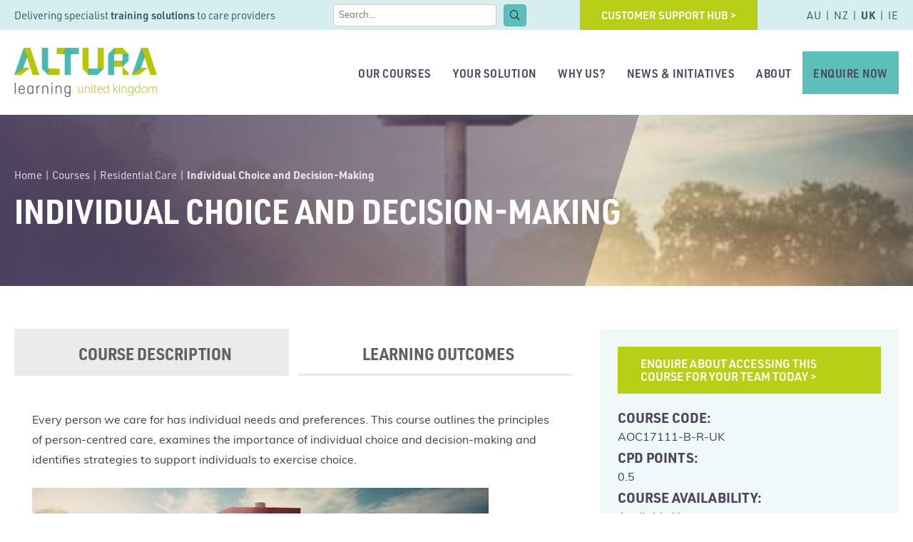

--- FILE ---
content_type: text/html; charset=UTF-8
request_url: https://www.alturalearning.co.uk/courses/individual-choice-and-decision-making-2/
body_size: 33480
content:

<!DOCTYPE HTML>

<html lang="en-GB">

<head>
	<meta charset="UTF-8">
<script type="text/javascript">
/* <![CDATA[ */
var gform;gform||(document.addEventListener("gform_main_scripts_loaded",function(){gform.scriptsLoaded=!0}),document.addEventListener("gform/theme/scripts_loaded",function(){gform.themeScriptsLoaded=!0}),window.addEventListener("DOMContentLoaded",function(){gform.domLoaded=!0}),gform={domLoaded:!1,scriptsLoaded:!1,themeScriptsLoaded:!1,isFormEditor:()=>"function"==typeof InitializeEditor,callIfLoaded:function(o){return!(!gform.domLoaded||!gform.scriptsLoaded||!gform.themeScriptsLoaded&&!gform.isFormEditor()||(gform.isFormEditor()&&console.warn("The use of gform.initializeOnLoaded() is deprecated in the form editor context and will be removed in Gravity Forms 3.1."),o(),0))},initializeOnLoaded:function(o){gform.callIfLoaded(o)||(document.addEventListener("gform_main_scripts_loaded",()=>{gform.scriptsLoaded=!0,gform.callIfLoaded(o)}),document.addEventListener("gform/theme/scripts_loaded",()=>{gform.themeScriptsLoaded=!0,gform.callIfLoaded(o)}),window.addEventListener("DOMContentLoaded",()=>{gform.domLoaded=!0,gform.callIfLoaded(o)}))},hooks:{action:{},filter:{}},addAction:function(o,r,e,t){gform.addHook("action",o,r,e,t)},addFilter:function(o,r,e,t){gform.addHook("filter",o,r,e,t)},doAction:function(o){gform.doHook("action",o,arguments)},applyFilters:function(o){return gform.doHook("filter",o,arguments)},removeAction:function(o,r){gform.removeHook("action",o,r)},removeFilter:function(o,r,e){gform.removeHook("filter",o,r,e)},addHook:function(o,r,e,t,n){null==gform.hooks[o][r]&&(gform.hooks[o][r]=[]);var d=gform.hooks[o][r];null==n&&(n=r+"_"+d.length),gform.hooks[o][r].push({tag:n,callable:e,priority:t=null==t?10:t})},doHook:function(r,o,e){var t;if(e=Array.prototype.slice.call(e,1),null!=gform.hooks[r][o]&&((o=gform.hooks[r][o]).sort(function(o,r){return o.priority-r.priority}),o.forEach(function(o){"function"!=typeof(t=o.callable)&&(t=window[t]),"action"==r?t.apply(null,e):e[0]=t.apply(null,e)})),"filter"==r)return e[0]},removeHook:function(o,r,t,n){var e;null!=gform.hooks[o][r]&&(e=(e=gform.hooks[o][r]).filter(function(o,r,e){return!!(null!=n&&n!=o.tag||null!=t&&t!=o.priority)}),gform.hooks[o][r]=e)}});
/* ]]> */
</script>

	<meta name="viewport" content="width=device-width, initial-scale=1">
	<link rel="profile" href="http://gmpg.org/xfn/11">
	<meta name='robots' content='index, follow, max-image-preview:large, max-snippet:-1, max-video-preview:-1' />
	<style>img:is([sizes="auto" i], [sizes^="auto," i]) { contain-intrinsic-size: 3000px 1500px }</style>
	
	<!-- This site is optimized with the Yoast SEO plugin v25.8 - https://yoast.com/wordpress/plugins/seo/ -->
	<title>Individual Choice and Decision-Making - Altura Learning UK</title>
	<link rel="canonical" href="https://www.alturalearning.co.uk/courses/individual-choice-and-decision-making-2/" />
	<meta property="og:locale" content="en_GB" />
	<meta property="og:type" content="article" />
	<meta property="og:title" content="Individual Choice and Decision-Making - Altura Learning UK" />
	<meta property="og:url" content="https://www.alturalearning.co.uk/courses/individual-choice-and-decision-making-2/" />
	<meta property="og:site_name" content="Altura Learning UK" />
	<meta property="article:publisher" content="https://www.facebook.com/AlturaLearning/" />
	<meta property="article:modified_time" content="2026-01-20T23:01:10+00:00" />
	<meta property="og:image" content="https://www.alturalearning.co.uk/wp-content/uploads/2021/01/thumbnail_c53c8757-4c73-4bc6-ad2a-ac6900bb3655.jpg" />
	<meta property="og:image:width" content="440" />
	<meta property="og:image:height" content="248" />
	<meta property="og:image:type" content="image/jpeg" />
	<meta name="twitter:card" content="summary_large_image" />
	<meta name="twitter:site" content="@AlturaLearning" />
	<script type="application/ld+json" class="yoast-schema-graph">{"@context":"https://schema.org","@graph":[{"@type":"WebPage","@id":"https://www.alturalearning.co.uk/courses/individual-choice-and-decision-making-2/","url":"https://www.alturalearning.co.uk/courses/individual-choice-and-decision-making-2/","name":"Individual Choice and Decision-Making - Altura Learning UK","isPartOf":{"@id":"https://www.alturalearning.co.uk/#website"},"primaryImageOfPage":{"@id":"https://www.alturalearning.co.uk/courses/individual-choice-and-decision-making-2/#primaryimage"},"image":{"@id":"https://www.alturalearning.co.uk/courses/individual-choice-and-decision-making-2/#primaryimage"},"thumbnailUrl":"https://www.alturalearning.co.uk/wp-content/uploads/2021/01/thumbnail_c53c8757-4c73-4bc6-ad2a-ac6900bb3655.jpg","datePublished":"2021-01-13T20:57:09+00:00","dateModified":"2026-01-20T23:01:10+00:00","breadcrumb":{"@id":"https://www.alturalearning.co.uk/courses/individual-choice-and-decision-making-2/#breadcrumb"},"inLanguage":"en-GB","potentialAction":[{"@type":"ReadAction","target":["https://www.alturalearning.co.uk/courses/individual-choice-and-decision-making-2/"]}]},{"@type":"ImageObject","inLanguage":"en-GB","@id":"https://www.alturalearning.co.uk/courses/individual-choice-and-decision-making-2/#primaryimage","url":"https://www.alturalearning.co.uk/wp-content/uploads/2021/01/thumbnail_c53c8757-4c73-4bc6-ad2a-ac6900bb3655.jpg","contentUrl":"https://www.alturalearning.co.uk/wp-content/uploads/2021/01/thumbnail_c53c8757-4c73-4bc6-ad2a-ac6900bb3655.jpg","width":440,"height":248,"caption":"Altura Learning Individual Choice and Decision Making Online Care Course"},{"@type":"BreadcrumbList","@id":"https://www.alturalearning.co.uk/courses/individual-choice-and-decision-making-2/#breadcrumb","itemListElement":[{"@type":"ListItem","position":1,"name":"Home","item":"https://www.alturalearning.co.uk/"},{"@type":"ListItem","position":2,"name":"Courses","item":"https://www.alturalearning.co.uk/courses/"},{"@type":"ListItem","position":3,"name":"Residential Care","item":"https://www.alturalearning.co.uk/course-library/residential/"},{"@type":"ListItem","position":4,"name":"Individual Choice and Decision-Making"}]},{"@type":"WebSite","@id":"https://www.alturalearning.co.uk/#website","url":"https://www.alturalearning.co.uk/","name":"Altura Learning UK","description":"Online care training course solutions for your whole company","publisher":{"@id":"https://www.alturalearning.co.uk/#organization"},"potentialAction":[{"@type":"SearchAction","target":{"@type":"EntryPoint","urlTemplate":"https://www.alturalearning.co.uk/?s={search_term_string}"},"query-input":{"@type":"PropertyValueSpecification","valueRequired":true,"valueName":"search_term_string"}}],"inLanguage":"en-GB"},{"@type":"Organization","@id":"https://www.alturalearning.co.uk/#organization","name":"Altura Learning UK","url":"https://www.alturalearning.co.uk/","logo":{"@type":"ImageObject","inLanguage":"en-GB","@id":"https://www.alturalearning.co.uk/#/schema/logo/image/","url":"https://www.alturalearning.co.uk/wp-content/uploads/2018/11/altura-uk-logo.jpg","contentUrl":"https://www.alturalearning.co.uk/wp-content/uploads/2018/11/altura-uk-logo.jpg","width":1275,"height":440,"caption":"Altura Learning UK"},"image":{"@id":"https://www.alturalearning.co.uk/#/schema/logo/image/"},"sameAs":["https://www.facebook.com/AlturaLearning/","https://x.com/AlturaLearning","https://www.instagram.com/alturalearning/","https://www.linkedin.com/company/alturalearning/","https://www.pinterest.co.uk/onlinetraining1233/","https://www.youtube.com/channel/UCV2BYTWNSqyPlB_F_A5nsDg"]}]}</script>
	<!-- / Yoast SEO plugin. -->


<link rel='dns-prefetch' href='//use.typekit.net' />
<link rel="alternate" type="application/rss+xml" title="Altura Learning UK &raquo; Feed" href="https://www.alturalearning.co.uk/feed/" />
<link rel="alternate" type="application/rss+xml" title="Altura Learning UK &raquo; Comments Feed" href="https://www.alturalearning.co.uk/comments/feed/" />
		<style>
			.lazyload,
			.lazyloading {
				max-width: 100%;
			}
		</style>
		<script type="text/javascript">
/* <![CDATA[ */
window._wpemojiSettings = {"baseUrl":"https:\/\/s.w.org\/images\/core\/emoji\/16.0.1\/72x72\/","ext":".png","svgUrl":"https:\/\/s.w.org\/images\/core\/emoji\/16.0.1\/svg\/","svgExt":".svg","source":{"concatemoji":"https:\/\/www.alturalearning.co.uk\/wp-includes\/js\/wp-emoji-release.min.js?ver=6.8.3"}};
/*! This file is auto-generated */
!function(s,n){var o,i,e;function c(e){try{var t={supportTests:e,timestamp:(new Date).valueOf()};sessionStorage.setItem(o,JSON.stringify(t))}catch(e){}}function p(e,t,n){e.clearRect(0,0,e.canvas.width,e.canvas.height),e.fillText(t,0,0);var t=new Uint32Array(e.getImageData(0,0,e.canvas.width,e.canvas.height).data),a=(e.clearRect(0,0,e.canvas.width,e.canvas.height),e.fillText(n,0,0),new Uint32Array(e.getImageData(0,0,e.canvas.width,e.canvas.height).data));return t.every(function(e,t){return e===a[t]})}function u(e,t){e.clearRect(0,0,e.canvas.width,e.canvas.height),e.fillText(t,0,0);for(var n=e.getImageData(16,16,1,1),a=0;a<n.data.length;a++)if(0!==n.data[a])return!1;return!0}function f(e,t,n,a){switch(t){case"flag":return n(e,"\ud83c\udff3\ufe0f\u200d\u26a7\ufe0f","\ud83c\udff3\ufe0f\u200b\u26a7\ufe0f")?!1:!n(e,"\ud83c\udde8\ud83c\uddf6","\ud83c\udde8\u200b\ud83c\uddf6")&&!n(e,"\ud83c\udff4\udb40\udc67\udb40\udc62\udb40\udc65\udb40\udc6e\udb40\udc67\udb40\udc7f","\ud83c\udff4\u200b\udb40\udc67\u200b\udb40\udc62\u200b\udb40\udc65\u200b\udb40\udc6e\u200b\udb40\udc67\u200b\udb40\udc7f");case"emoji":return!a(e,"\ud83e\udedf")}return!1}function g(e,t,n,a){var r="undefined"!=typeof WorkerGlobalScope&&self instanceof WorkerGlobalScope?new OffscreenCanvas(300,150):s.createElement("canvas"),o=r.getContext("2d",{willReadFrequently:!0}),i=(o.textBaseline="top",o.font="600 32px Arial",{});return e.forEach(function(e){i[e]=t(o,e,n,a)}),i}function t(e){var t=s.createElement("script");t.src=e,t.defer=!0,s.head.appendChild(t)}"undefined"!=typeof Promise&&(o="wpEmojiSettingsSupports",i=["flag","emoji"],n.supports={everything:!0,everythingExceptFlag:!0},e=new Promise(function(e){s.addEventListener("DOMContentLoaded",e,{once:!0})}),new Promise(function(t){var n=function(){try{var e=JSON.parse(sessionStorage.getItem(o));if("object"==typeof e&&"number"==typeof e.timestamp&&(new Date).valueOf()<e.timestamp+604800&&"object"==typeof e.supportTests)return e.supportTests}catch(e){}return null}();if(!n){if("undefined"!=typeof Worker&&"undefined"!=typeof OffscreenCanvas&&"undefined"!=typeof URL&&URL.createObjectURL&&"undefined"!=typeof Blob)try{var e="postMessage("+g.toString()+"("+[JSON.stringify(i),f.toString(),p.toString(),u.toString()].join(",")+"));",a=new Blob([e],{type:"text/javascript"}),r=new Worker(URL.createObjectURL(a),{name:"wpTestEmojiSupports"});return void(r.onmessage=function(e){c(n=e.data),r.terminate(),t(n)})}catch(e){}c(n=g(i,f,p,u))}t(n)}).then(function(e){for(var t in e)n.supports[t]=e[t],n.supports.everything=n.supports.everything&&n.supports[t],"flag"!==t&&(n.supports.everythingExceptFlag=n.supports.everythingExceptFlag&&n.supports[t]);n.supports.everythingExceptFlag=n.supports.everythingExceptFlag&&!n.supports.flag,n.DOMReady=!1,n.readyCallback=function(){n.DOMReady=!0}}).then(function(){return e}).then(function(){var e;n.supports.everything||(n.readyCallback(),(e=n.source||{}).concatemoji?t(e.concatemoji):e.wpemoji&&e.twemoji&&(t(e.twemoji),t(e.wpemoji)))}))}((window,document),window._wpemojiSettings);
/* ]]> */
</script>
<link rel='stylesheet' id='ca-categories-css' href='https://www.alturalearning.co.uk/wp-content/themes/creativea-child/shortcodes/ca-categories/css/style.css?ver=6.8.3' type='text/css' media='all' />
<link rel='stylesheet' id='ca-courses-css' href='https://www.alturalearning.co.uk/wp-content/themes/creativea-child/shortcodes/ca-courses/css/style.css?ver=6.8.3' type='text/css' media='all' />
<link rel='stylesheet' id='ca-faqs-css' href='https://www.alturalearning.co.uk/wp-content/themes/creativea-child/shortcodes/ca-faqs/css/style.css?ver=6.8.3' type='text/css' media='all' />
<link rel='stylesheet' id='ca-menu-post-categories-css' href='https://www.alturalearning.co.uk/wp-content/themes/creativea-child/shortcodes/ca-menu-post-categories/css/style.css?ver=6.8.3' type='text/css' media='all' />
<link rel='stylesheet' id='ca-posts-css' href='https://www.alturalearning.co.uk/wp-content/themes/creativea-child/shortcodes/ca-posts/css/style.css?ver=6.8.3' type='text/css' media='all' />
<link rel='stylesheet' id='ca-tabs-css' href='https://www.alturalearning.co.uk/wp-content/themes/creativea-child/shortcodes/ca-tabs/css/style.css?ver=6.8.3' type='text/css' media='all' />
<style id='wp-emoji-styles-inline-css' type='text/css'>

	img.wp-smiley, img.emoji {
		display: inline !important;
		border: none !important;
		box-shadow: none !important;
		height: 1em !important;
		width: 1em !important;
		margin: 0 0.07em !important;
		vertical-align: -0.1em !important;
		background: none !important;
		padding: 0 !important;
	}
</style>
<link rel='stylesheet' id='wp-block-library-css' href='https://www.alturalearning.co.uk/wp-includes/css/dist/block-library/style.min.css?ver=6.8.3' type='text/css' media='all' />
<style id='classic-theme-styles-inline-css' type='text/css'>
/*! This file is auto-generated */
.wp-block-button__link{color:#fff;background-color:#32373c;border-radius:9999px;box-shadow:none;text-decoration:none;padding:calc(.667em + 2px) calc(1.333em + 2px);font-size:1.125em}.wp-block-file__button{background:#32373c;color:#fff;text-decoration:none}
</style>
<style id='global-styles-inline-css' type='text/css'>
:root{--wp--preset--aspect-ratio--square: 1;--wp--preset--aspect-ratio--4-3: 4/3;--wp--preset--aspect-ratio--3-4: 3/4;--wp--preset--aspect-ratio--3-2: 3/2;--wp--preset--aspect-ratio--2-3: 2/3;--wp--preset--aspect-ratio--16-9: 16/9;--wp--preset--aspect-ratio--9-16: 9/16;--wp--preset--color--black: #000000;--wp--preset--color--cyan-bluish-gray: #abb8c3;--wp--preset--color--white: #ffffff;--wp--preset--color--pale-pink: #f78da7;--wp--preset--color--vivid-red: #cf2e2e;--wp--preset--color--luminous-vivid-orange: #ff6900;--wp--preset--color--luminous-vivid-amber: #fcb900;--wp--preset--color--light-green-cyan: #7bdcb5;--wp--preset--color--vivid-green-cyan: #00d084;--wp--preset--color--pale-cyan-blue: #8ed1fc;--wp--preset--color--vivid-cyan-blue: #0693e3;--wp--preset--color--vivid-purple: #9b51e0;--wp--preset--gradient--vivid-cyan-blue-to-vivid-purple: linear-gradient(135deg,rgba(6,147,227,1) 0%,rgb(155,81,224) 100%);--wp--preset--gradient--light-green-cyan-to-vivid-green-cyan: linear-gradient(135deg,rgb(122,220,180) 0%,rgb(0,208,130) 100%);--wp--preset--gradient--luminous-vivid-amber-to-luminous-vivid-orange: linear-gradient(135deg,rgba(252,185,0,1) 0%,rgba(255,105,0,1) 100%);--wp--preset--gradient--luminous-vivid-orange-to-vivid-red: linear-gradient(135deg,rgba(255,105,0,1) 0%,rgb(207,46,46) 100%);--wp--preset--gradient--very-light-gray-to-cyan-bluish-gray: linear-gradient(135deg,rgb(238,238,238) 0%,rgb(169,184,195) 100%);--wp--preset--gradient--cool-to-warm-spectrum: linear-gradient(135deg,rgb(74,234,220) 0%,rgb(151,120,209) 20%,rgb(207,42,186) 40%,rgb(238,44,130) 60%,rgb(251,105,98) 80%,rgb(254,248,76) 100%);--wp--preset--gradient--blush-light-purple: linear-gradient(135deg,rgb(255,206,236) 0%,rgb(152,150,240) 100%);--wp--preset--gradient--blush-bordeaux: linear-gradient(135deg,rgb(254,205,165) 0%,rgb(254,45,45) 50%,rgb(107,0,62) 100%);--wp--preset--gradient--luminous-dusk: linear-gradient(135deg,rgb(255,203,112) 0%,rgb(199,81,192) 50%,rgb(65,88,208) 100%);--wp--preset--gradient--pale-ocean: linear-gradient(135deg,rgb(255,245,203) 0%,rgb(182,227,212) 50%,rgb(51,167,181) 100%);--wp--preset--gradient--electric-grass: linear-gradient(135deg,rgb(202,248,128) 0%,rgb(113,206,126) 100%);--wp--preset--gradient--midnight: linear-gradient(135deg,rgb(2,3,129) 0%,rgb(40,116,252) 100%);--wp--preset--font-size--small: 13px;--wp--preset--font-size--medium: 20px;--wp--preset--font-size--large: 36px;--wp--preset--font-size--x-large: 42px;--wp--preset--spacing--20: 0.44rem;--wp--preset--spacing--30: 0.67rem;--wp--preset--spacing--40: 1rem;--wp--preset--spacing--50: 1.5rem;--wp--preset--spacing--60: 2.25rem;--wp--preset--spacing--70: 3.38rem;--wp--preset--spacing--80: 5.06rem;--wp--preset--shadow--natural: 6px 6px 9px rgba(0, 0, 0, 0.2);--wp--preset--shadow--deep: 12px 12px 50px rgba(0, 0, 0, 0.4);--wp--preset--shadow--sharp: 6px 6px 0px rgba(0, 0, 0, 0.2);--wp--preset--shadow--outlined: 6px 6px 0px -3px rgba(255, 255, 255, 1), 6px 6px rgba(0, 0, 0, 1);--wp--preset--shadow--crisp: 6px 6px 0px rgba(0, 0, 0, 1);}:where(.is-layout-flex){gap: 0.5em;}:where(.is-layout-grid){gap: 0.5em;}body .is-layout-flex{display: flex;}.is-layout-flex{flex-wrap: wrap;align-items: center;}.is-layout-flex > :is(*, div){margin: 0;}body .is-layout-grid{display: grid;}.is-layout-grid > :is(*, div){margin: 0;}:where(.wp-block-columns.is-layout-flex){gap: 2em;}:where(.wp-block-columns.is-layout-grid){gap: 2em;}:where(.wp-block-post-template.is-layout-flex){gap: 1.25em;}:where(.wp-block-post-template.is-layout-grid){gap: 1.25em;}.has-black-color{color: var(--wp--preset--color--black) !important;}.has-cyan-bluish-gray-color{color: var(--wp--preset--color--cyan-bluish-gray) !important;}.has-white-color{color: var(--wp--preset--color--white) !important;}.has-pale-pink-color{color: var(--wp--preset--color--pale-pink) !important;}.has-vivid-red-color{color: var(--wp--preset--color--vivid-red) !important;}.has-luminous-vivid-orange-color{color: var(--wp--preset--color--luminous-vivid-orange) !important;}.has-luminous-vivid-amber-color{color: var(--wp--preset--color--luminous-vivid-amber) !important;}.has-light-green-cyan-color{color: var(--wp--preset--color--light-green-cyan) !important;}.has-vivid-green-cyan-color{color: var(--wp--preset--color--vivid-green-cyan) !important;}.has-pale-cyan-blue-color{color: var(--wp--preset--color--pale-cyan-blue) !important;}.has-vivid-cyan-blue-color{color: var(--wp--preset--color--vivid-cyan-blue) !important;}.has-vivid-purple-color{color: var(--wp--preset--color--vivid-purple) !important;}.has-black-background-color{background-color: var(--wp--preset--color--black) !important;}.has-cyan-bluish-gray-background-color{background-color: var(--wp--preset--color--cyan-bluish-gray) !important;}.has-white-background-color{background-color: var(--wp--preset--color--white) !important;}.has-pale-pink-background-color{background-color: var(--wp--preset--color--pale-pink) !important;}.has-vivid-red-background-color{background-color: var(--wp--preset--color--vivid-red) !important;}.has-luminous-vivid-orange-background-color{background-color: var(--wp--preset--color--luminous-vivid-orange) !important;}.has-luminous-vivid-amber-background-color{background-color: var(--wp--preset--color--luminous-vivid-amber) !important;}.has-light-green-cyan-background-color{background-color: var(--wp--preset--color--light-green-cyan) !important;}.has-vivid-green-cyan-background-color{background-color: var(--wp--preset--color--vivid-green-cyan) !important;}.has-pale-cyan-blue-background-color{background-color: var(--wp--preset--color--pale-cyan-blue) !important;}.has-vivid-cyan-blue-background-color{background-color: var(--wp--preset--color--vivid-cyan-blue) !important;}.has-vivid-purple-background-color{background-color: var(--wp--preset--color--vivid-purple) !important;}.has-black-border-color{border-color: var(--wp--preset--color--black) !important;}.has-cyan-bluish-gray-border-color{border-color: var(--wp--preset--color--cyan-bluish-gray) !important;}.has-white-border-color{border-color: var(--wp--preset--color--white) !important;}.has-pale-pink-border-color{border-color: var(--wp--preset--color--pale-pink) !important;}.has-vivid-red-border-color{border-color: var(--wp--preset--color--vivid-red) !important;}.has-luminous-vivid-orange-border-color{border-color: var(--wp--preset--color--luminous-vivid-orange) !important;}.has-luminous-vivid-amber-border-color{border-color: var(--wp--preset--color--luminous-vivid-amber) !important;}.has-light-green-cyan-border-color{border-color: var(--wp--preset--color--light-green-cyan) !important;}.has-vivid-green-cyan-border-color{border-color: var(--wp--preset--color--vivid-green-cyan) !important;}.has-pale-cyan-blue-border-color{border-color: var(--wp--preset--color--pale-cyan-blue) !important;}.has-vivid-cyan-blue-border-color{border-color: var(--wp--preset--color--vivid-cyan-blue) !important;}.has-vivid-purple-border-color{border-color: var(--wp--preset--color--vivid-purple) !important;}.has-vivid-cyan-blue-to-vivid-purple-gradient-background{background: var(--wp--preset--gradient--vivid-cyan-blue-to-vivid-purple) !important;}.has-light-green-cyan-to-vivid-green-cyan-gradient-background{background: var(--wp--preset--gradient--light-green-cyan-to-vivid-green-cyan) !important;}.has-luminous-vivid-amber-to-luminous-vivid-orange-gradient-background{background: var(--wp--preset--gradient--luminous-vivid-amber-to-luminous-vivid-orange) !important;}.has-luminous-vivid-orange-to-vivid-red-gradient-background{background: var(--wp--preset--gradient--luminous-vivid-orange-to-vivid-red) !important;}.has-very-light-gray-to-cyan-bluish-gray-gradient-background{background: var(--wp--preset--gradient--very-light-gray-to-cyan-bluish-gray) !important;}.has-cool-to-warm-spectrum-gradient-background{background: var(--wp--preset--gradient--cool-to-warm-spectrum) !important;}.has-blush-light-purple-gradient-background{background: var(--wp--preset--gradient--blush-light-purple) !important;}.has-blush-bordeaux-gradient-background{background: var(--wp--preset--gradient--blush-bordeaux) !important;}.has-luminous-dusk-gradient-background{background: var(--wp--preset--gradient--luminous-dusk) !important;}.has-pale-ocean-gradient-background{background: var(--wp--preset--gradient--pale-ocean) !important;}.has-electric-grass-gradient-background{background: var(--wp--preset--gradient--electric-grass) !important;}.has-midnight-gradient-background{background: var(--wp--preset--gradient--midnight) !important;}.has-small-font-size{font-size: var(--wp--preset--font-size--small) !important;}.has-medium-font-size{font-size: var(--wp--preset--font-size--medium) !important;}.has-large-font-size{font-size: var(--wp--preset--font-size--large) !important;}.has-x-large-font-size{font-size: var(--wp--preset--font-size--x-large) !important;}
:where(.wp-block-post-template.is-layout-flex){gap: 1.25em;}:where(.wp-block-post-template.is-layout-grid){gap: 1.25em;}
:where(.wp-block-columns.is-layout-flex){gap: 2em;}:where(.wp-block-columns.is-layout-grid){gap: 2em;}
:root :where(.wp-block-pullquote){font-size: 1.5em;line-height: 1.6;}
</style>
<link rel='stylesheet' id='ca-menu-css' href='https://www.alturalearning.co.uk/wp-content/plugins/ca-custom-menu/assets/css/menu.css?ver=6.8.3' type='text/css' media='all' />
<link rel='stylesheet' id='jquery-magnificpopup-css' href='https://www.alturalearning.co.uk/wp-content/plugins/bb-plugin/css/jquery.magnificpopup.min.css?ver=2.9.3.1' type='text/css' media='all' />
<link rel='stylesheet' id='font-awesome-5-css' href='https://www.alturalearning.co.uk/wp-content/plugins/bb-plugin/fonts/fontawesome/5.15.4/css/all.min.css?ver=2.9.3.1' type='text/css' media='all' />
<link rel='stylesheet' id='font-awesome-css' href='https://www.alturalearning.co.uk/wp-content/plugins/bb-plugin/fonts/fontawesome/5.15.4/css/v4-shims.min.css?ver=2.9.3.1' type='text/css' media='all' />
<link rel='stylesheet' id='ultimate-icons-css' href='https://www.alturalearning.co.uk/wp-content/uploads/bb-plugin/icons/ultimate-icons/style.css?ver=2.9.3.1' type='text/css' media='all' />
<link rel='stylesheet' id='fl-builder-layout-bundle-6a52c68afe0750224b4df110b48f9390-css' href='https://www.alturalearning.co.uk/wp-content/uploads/bb-plugin/cache/6a52c68afe0750224b4df110b48f9390-layout-bundle.css?ver=2.9.3.1-1.5.1.1' type='text/css' media='all' />
<link rel='stylesheet' id='search-filter-plugin-styles-css' href='https://www.alturalearning.co.uk/wp-content/plugins/search-filter-pro/public/assets/css/search-filter.min.css?ver=2.5.21' type='text/css' media='all' />
<link rel='stylesheet' id='parent-style-css' href='https://www.alturalearning.co.uk/wp-content/themes/creativea/style.css?ver=6.8.3' type='text/css' media='all' />
<link rel='stylesheet' id='typekit-fonts-css' href='https://use.typekit.net/jgx2qyj.css?ver=6.8.3' type='text/css' media='all' />
<link rel='stylesheet' id='creativea-style-css' href='https://www.alturalearning.co.uk/wp-content/themes/creativea-child/style.css?ver=6.8.3' type='text/css' media='all' />
<link rel='stylesheet' id='pscrollbar-css' href='https://www.alturalearning.co.uk/wp-content/plugins/quadmenu/assets/frontend/pscrollbar/perfect-scrollbar.min.css?ver=3.2.7' type='text/css' media='all' />
<link rel='stylesheet' id='owlcarousel-css' href='https://www.alturalearning.co.uk/wp-content/plugins/quadmenu/assets/frontend/owlcarousel/owl.carousel.min.css?ver=3.2.7' type='text/css' media='all' />
<link rel='stylesheet' id='quadmenu-normalize-css' href='https://www.alturalearning.co.uk/wp-content/plugins/quadmenu/assets/frontend/css/quadmenu-normalize.css?ver=3.2.7' type='text/css' media='all' />
<link rel='stylesheet' id='quadmenu-widgets-css' href='https://www.alturalearning.co.uk/wp-content/uploads/creativea-child/quadmenu-widgets.css?ver=1714540239' type='text/css' media='all' />
<link rel='stylesheet' id='quadmenu-css' href='https://www.alturalearning.co.uk/wp-content/plugins/quadmenu/build/frontend/style.css?ver=3.2.7' type='text/css' media='all' />
<link rel='stylesheet' id='quadmenu-locations-css' href='https://www.alturalearning.co.uk/wp-content/uploads/creativea-child/quadmenu-locations.css?ver=1714540239' type='text/css' media='all' />
<link rel='stylesheet' id='dashicons-css' href='https://www.alturalearning.co.uk/wp-includes/css/dashicons.min.css?ver=6.8.3' type='text/css' media='all' />
<link rel='stylesheet' id='ca-advent-css' href='https://www.alturalearning.co.uk/wp-content/plugins/ca-advent-calendar/assets/css/adventstyle.css?ver=6.8.3' type='text/css' media='all' />
<script type="text/javascript" src="https://www.alturalearning.co.uk/wp-includes/js/jquery/jquery.min.js?ver=3.7.1" id="jquery-core-js"></script>
<script type="text/javascript" src="https://www.alturalearning.co.uk/wp-includes/js/jquery/jquery-migrate.min.js?ver=3.4.1" id="jquery-migrate-js"></script>
<script type="text/javascript" id="search-filter-plugin-build-js-extra">
/* <![CDATA[ */
var SF_LDATA = {"ajax_url":"https:\/\/www.alturalearning.co.uk\/wp-admin\/admin-ajax.php","home_url":"https:\/\/www.alturalearning.co.uk\/","extensions":[]};
/* ]]> */
</script>
<script type="text/javascript" src="https://www.alturalearning.co.uk/wp-content/plugins/search-filter-pro/public/assets/js/search-filter-build.min.js?ver=2.5.21" id="search-filter-plugin-build-js"></script>
<script type="text/javascript" src="https://www.alturalearning.co.uk/wp-content/plugins/search-filter-pro/public/assets/js/chosen.jquery.min.js?ver=2.5.21" id="search-filter-plugin-chosen-js"></script>
<link rel="https://api.w.org/" href="https://www.alturalearning.co.uk/wp-json/" /><link rel="EditURI" type="application/rsd+xml" title="RSD" href="https://www.alturalearning.co.uk/xmlrpc.php?rsd" />
<link rel='shortlink' href='https://www.alturalearning.co.uk/?p=3633' />
<link rel="alternate" title="oEmbed (JSON)" type="application/json+oembed" href="https://www.alturalearning.co.uk/wp-json/oembed/1.0/embed?url=https%3A%2F%2Fwww.alturalearning.co.uk%2Fcourses%2Findividual-choice-and-decision-making-2%2F" />
<link rel="alternate" title="oEmbed (XML)" type="text/xml+oembed" href="https://www.alturalearning.co.uk/wp-json/oembed/1.0/embed?url=https%3A%2F%2Fwww.alturalearning.co.uk%2Fcourses%2Findividual-choice-and-decision-making-2%2F&#038;format=xml" />
		<script>
			document.documentElement.className = document.documentElement.className.replace('no-js', 'js');
		</script>
				<style>
			.no-js img.lazyload {
				display: none;
			}

			figure.wp-block-image img.lazyloading {
				min-width: 150px;
			}

			.lazyload,
			.lazyloading {
				--smush-placeholder-width: 100px;
				--smush-placeholder-aspect-ratio: 1/1;
				width: var(--smush-image-width, var(--smush-placeholder-width)) !important;
				aspect-ratio: var(--smush-image-aspect-ratio, var(--smush-placeholder-aspect-ratio)) !important;
			}

						.lazyload, .lazyloading {
				opacity: 0;
			}

			.lazyloaded {
				opacity: 1;
				transition: opacity 400ms;
				transition-delay: 0ms;
			}

					</style>
		    <!-- Google Tag Manager -->
    <script>(function(w,d,s,l,i){w[l]=w[l]||[];w[l].push({'gtm.start':
    new Date().getTime(),event:'gtm.js'});var f=d.getElementsByTagName(s)[0],
    j=d.createElement(s),dl=l!='dataLayer'?'&l='+l:'';j.async=true;j.src=
    'https://www.googletagmanager.com/gtm.js?id='+i+dl;f.parentNode.insertBefore(j,f);
    })(window,document,'script','dataLayer','GTM-KT8KP3S');</script>
    <!-- End Google Tag Manager -->
    <!-- Google tag (gtag.js) -->
    <script async src="https://www.googletagmanager.com/gtag/js?id=AW-11247622869"></script>
    <script>
    window.dataLayer = window.dataLayer || [];
    function gtag(){dataLayer.push(arguments);}
    gtag('js', new Date());

    gtag('config', 'AW-11247622869');
    </script>
		<style>


	/* color scheme */

	/* main color */
	#site-title a, h1, h2, h2.page-title, h2.post-title, h2 a:link, h2 a:visited, .menu.main a:link, .menu.main a:visited, footer h3 {
	    color:  ;
	}

	/* secondary color */
	#site-description, .sidebar h3, h3, h5, .menu.main a:active, .menu.main a:hover {
	    color:  ;
	}
	.menu.main,
	.fatfooter {
	    border-top: 1px solid ;
	}
	.menu.main {
	    border-bottom: 1px solid ;
	}
	.fatfooter {
	    border-bottom: 1px solid ;
	}

	/* links color */
	a:link, a:visited {
	    color:  #b7c705;
	}

	/* hover links color */
	a:hover, a:active {
	    color:  #d6d6d6;
	}

	</style>

	
	<meta name="viewport" content="width=device-width, initial-scale=1.0">

	<style type="text/css">.broken_link, a.broken_link {
	text-decoration: line-through;
}</style><link rel="icon" href="https://www.alturalearning.co.uk/wp-content/uploads/2020/10/cropped-altura-learning-favicon-32x32.png" sizes="32x32" />
<link rel="icon" href="https://www.alturalearning.co.uk/wp-content/uploads/2020/10/cropped-altura-learning-favicon-192x192.png" sizes="192x192" />
<link rel="apple-touch-icon" href="https://www.alturalearning.co.uk/wp-content/uploads/2020/10/cropped-altura-learning-favicon-180x180.png" />
<meta name="msapplication-TileImage" content="https://www.alturalearning.co.uk/wp-content/uploads/2020/10/cropped-altura-learning-favicon-270x270.png" />
</head>

<body class="wp-singular courses-template-default single single-courses postid-3633 wp-custom-logo wp-theme-creativea wp-child-theme-creativea-child fl-builder-2-9-3-1 fl-themer-1-5-1-1 fl-no-js fl-theme-builder-header fl-theme-builder-header-core-header fl-theme-builder-footer fl-theme-builder-footer-core-footer fl-theme-builder-part fl-theme-builder-part-part-top-bar fl-theme-builder-singular fl-theme-builder-singular-single-courses">

	<div id="page" class="hfeed site">

	    <a class="skip-link screen-reader-text" href="#content">Skip to content</a>

		    <div id="topbar">
        <div class="fl-builder-content fl-builder-content-110 fl-builder-global-templates-locked" data-post-id="110" data-type="part"><div class="fl-row fl-row-full-width fl-row-bg-color fl-node-5f7c7aef2b480 fl-row-default-height fl-row-align-center" data-node="5f7c7aef2b480">
	<div class="fl-row-content-wrap">
								<div class="fl-row-content fl-row-fixed-width fl-node-content">
		
<div class="fl-col-group fl-node-5f899fef166f2 fl-col-group-equal-height fl-col-group-align-center fl-col-group-custom-width" data-node="5f899fef166f2">
			<div class="fl-col fl-node-6019330894672 fl-col-bg-color fl-col-small top-bar-text" data-node="6019330894672">
	<div class="fl-col-content fl-node-content"><div class="fl-module fl-module-heading fl-node-5f7c7b0c8f4fe fl-visible-desktop fl-visible-large fl-visible-medium ca-top-bar-text" data-node="5f7c7b0c8f4fe">
	<div class="fl-module-content fl-node-content">
		<h6 class="fl-heading">
		<span class="fl-heading-text">Delivering specialist <span style="font-weight:600;">training solutions</span> to care providers</span>
	</h6>
	</div>
</div>
</div>
</div>
			<div class="fl-col fl-node-6019330cd29ad fl-col-bg-color fl-col-small top-bar-search" data-node="6019330cd29ad">
	<div class="fl-col-content fl-node-content"><div class="fl-module fl-module-search fl-node-5ffed7964acde" data-node="5ffed7964acde">
	<div class="fl-module-content fl-node-content">
		<div class="fl-search-form fl-search-form-inline fl-search-form-width-full"
	>
	<div class="fl-search-form-wrap">
		<div class="fl-search-form-fields">
			<div class="fl-search-form-input-wrap">
				<form role="search" aria-label="Search form" method="get" action="https://www.alturalearning.co.uk/">
	<div class="fl-form-field">
		<input type="search" aria-label="Search input" class="fl-search-text" placeholder="Search..." value="" name="s" />

			</div>
	</form>
			</div>
			<div  class="fl-button-wrap fl-button-width-auto fl-button-center fl-button-has-icon">
			<a href="#" target="_self" class="fl-button">
					<i class="fl-button-icon fl-button-icon-before ua-icon ua-icon-search" aria-hidden="true"></i>
							</a>
	</div>
		</div>
	</div>
</div>
	</div>
</div>
</div>
</div>
			<div class="fl-col fl-node-5f899fef1682d fl-col-bg-none fl-col-small fl-col-small-custom-width top-bar-btn" data-node="5f899fef1682d">
	<div class="fl-col-content fl-node-content"><div class="fl-module fl-module-button fl-node-5f89a1e7638a2 ca-topbar-btn" data-node="5f89a1e7638a2">
	<div class="fl-module-content fl-node-content">
		<div class="fl-button-wrap fl-button-width-auto fl-button-right">
			<a href="https://www.alturalearning.co.uk/support-hub/" target="_self" class="fl-button">
							<span class="fl-button-text">Customer Support Hub ></span>
					</a>
</div>
	</div>
</div>
</div>
</div>
			<div class="fl-col fl-node-5f899fef16830 fl-col-bg-color fl-col-small fl-col-small-custom-width top-bar-links" data-node="5f899fef16830">
	<div class="fl-col-content fl-node-content"><div class="fl-module fl-module-heading fl-node-5f7c7bbed387e ca-uppercase" data-node="5f7c7bbed387e">
	<div class="fl-module-content fl-node-content">
		<h6 class="fl-heading">
		<span class="fl-heading-text"><a target="_blank" href="https://www.alturalearning.com/">AU</a> | <a target="_blank" href="https://www.alturalearning.co.nz/">NZ</a> | <a target="_blank" href="https://www.alturalearning.co.uk/"><b>UK</b></a> | <a target="_blank" href="https://www.alturalearning.co.uk/ireland/">IE</a></span>
	</h6>
	</div>
</div>
</div>
</div>
	</div>
		</div>
	</div>
</div>
</div><div class="uabb-js-breakpoint" style="display: none;"></div>    </div><!-- #masthead -->

		  <header class="mobile-only">
      </header>
<header class="fl-builder-content fl-builder-content-13 fl-builder-global-templates-locked" data-post-id="13" data-type="header" data-sticky="1" data-sticky-on="" data-sticky-breakpoint="medium" data-shrink="0" data-overlay="0" data-overlay-bg="transparent" data-shrink-image-height="50px" role="banner" itemscope="itemscope" itemtype="http://schema.org/WPHeader"><div class="fl-row fl-row-full-width fl-row-bg-color fl-node-5f7c79368a006 fl-row-default-height fl-row-align-center" data-node="5f7c79368a006">
	<div class="fl-row-content-wrap">
								<div class="fl-row-content fl-row-fixed-width fl-node-content">
		
<div class="fl-col-group fl-node-5f7c79368b750 fl-col-group-equal-height fl-col-group-align-center fl-col-group-custom-width" data-node="5f7c79368b750">
			<div class="fl-col fl-node-5f7c79368b836 fl-col-bg-color fl-col-small fl-col-small-custom-width" data-node="5f7c79368b836">
	<div class="fl-col-content fl-node-content"><div class="fl-module fl-module-photo fl-node-5f7c793ae6bfc" data-node="5f7c793ae6bfc">
	<div class="fl-module-content fl-node-content">
		<div class="fl-photo fl-photo-align-left" itemscope itemtype="https://schema.org/ImageObject">
	<div class="fl-photo-content fl-photo-img-jpg">
				<a href="https://www.alturalearning.co.uk/" target="_self" itemprop="url">
				<img decoding="async" class="fl-photo-img wp-image-4783 size-large" src="https://www.alturalearning.co.uk/wp-content/uploads/2018/11/altura-uk-logo-1024x353.jpg" alt="Altura Learning UK Logo" itemprop="image" height="221" width="640" title="Altura Learning UK Logo"  data-no-lazy="1" srcset="https://www.alturalearning.co.uk/wp-content/uploads/2018/11/altura-uk-logo-1024x353.jpg 1024w, https://www.alturalearning.co.uk/wp-content/uploads/2018/11/altura-uk-logo-300x104.jpg 300w, https://www.alturalearning.co.uk/wp-content/uploads/2018/11/altura-uk-logo-768x265.jpg 768w, https://www.alturalearning.co.uk/wp-content/uploads/2018/11/altura-uk-logo.jpg 1275w" sizes="(max-width: 640px) 100vw, 640px" />
				</a>
					</div>
	</div>
	</div>
</div>
</div>
</div>
			<div class="fl-col fl-node-5f7c79368b83a fl-col-bg-color fl-col-small-custom-width" data-node="5f7c79368b83a">
	<div class="fl-col-content fl-node-content"><div class="fl-module fl-module-module fl-node-5ffb71550b2d1" data-node="5ffb71550b2d1">
	<div class="fl-module-content fl-node-content">
		<div class="fl-quadmenu">
	<div class="fl-clear"></div>
	<nav id="quadmenu" class="quadmenu-default_theme quadmenu-v3.2.7 quadmenu-align-right quadmenu-divider-hide quadmenu-carets-hide quadmenu-background-color quadmenu-mobile-shadow-hide quadmenu-dropdown-shadow-show quadmenu-offcanvas-right quadmenu-hover-slidebar sl-bottom" data-theme="default_theme" data-template="offcanvas" data-unwrap="0" data-width="" data-selector=".container" data-breakpoint="992" data-sticky="0" data-sticky-offset="0">
	<div class="quadmenu-container">
	<div class="quadmenu-navbar-header">
		<button type="button" class="quadmenu-navbar-toggle collapsed" data-quadmenu="collapse" data-target="#quadmenu_0" aria-expanded="false" aria-controls="quadmenu">
	<span class="icon-bar-container">
	<span class="icon-bar icon-bar-top"></span>
	<span class="icon-bar icon-bar-middle"></span>
	<span class="icon-bar icon-bar-bottom"></span>
	</span>
</button>			</div>
	<div id="quadmenu_0" class="navbar-offcanvas">
				<ul class="quadmenu-navbar-nav"><li id="menu-item-520" class="quadmenu-item-520 quadmenu-item quadmenu-item-object-mega quadmenu-item-has-children quadmenu-item-type-mega quadmenu-item-level-0 quadmenu-dropdown quadmenu-has-caret quadmenu-has-title quadmenu-has-link quadmenu-dropdown-left dropdown-maxheight">				<a  href="" class="quadmenu-dropdown-toggle hoverintent">
			<span class="quadmenu-item-content">
											<span class="quadmenu-caret"></span>
										<span class="quadmenu-text  hover t_1000">Our Courses</span>
																	</span>
		</a>
						<div id="dropdown-520" class="quadmenu_hinge t_300 quadmenu-dropdown-menu quadmenu-dropdown-stretch-boxed">
				<ul class="quadmenu-row">
		<li id="menu-item-12579" class="quadmenu-item-12579 quadmenu-item quadmenu-item-object-column quadmenu-item-has-children quadmenu-item-type-column col-xs-12 col-sm-12">		<div id="dropdown-12579" class="">
				<ul>
		<li id="menu-item-12580" class="quadmenu-item-12580 quadmenu-item quadmenu-item-object-widget quadmenu-item-type-widget">		<div class="quadmenu-item-widget widget widget_custom_html">
				<div class="textwidget custom-html-widget"><div class='ca-menu-section-parent our-courses'><div class='ca-menu-section-child tiles large for-care-providers'><h6 class='ca-title-highlight'>For Care Providers</h6><ul><li class='ca-menu-item tile residential-care-courses '><a href='https://www.alturalearning.co.uk/course-library/residential/' class='ca-menu-tile-inner' ><div class='ca-menu-item-img-wrap'><img data-src='https://www.alturalearning.co.uk/wp-content/uploads/2022/04/residential-library-img.jpg' src='[data-uri]' class='lazyload' style='--smush-placeholder-width: 652px; --smush-placeholder-aspect-ratio: 652/420;'></div><div class='ca-menu-item-heading'><h5><b>Residential</b> Care Courses</h5></div></a></li><li class='ca-menu-item tile home-care-courses '><a href='https://www.alturalearning.co.uk/course-library/homecare/' class='ca-menu-tile-inner' ><div class='ca-menu-item-img-wrap'><img data-src='https://www.alturalearning.co.uk/wp-content/uploads/2022/04/home-library-img.jpg' src='[data-uri]' class='lazyload' style='--smush-placeholder-width: 652px; --smush-placeholder-aspect-ratio: 652/420;'></div><div class='ca-menu-item-heading'><h5><b>Home</b> Care Courses</h5></div></a></li></ul></div><div class='ca-menu-section-child list normal compact-learning'><h6 class='ca-title-highlight'><a href='https://www.alturalearning.co.uk/compactlearning/'>Compact Learning</a></h6><ul><li class='ca-menu-item sustainability'><a href='https://www.alturalearning.co.uk/courses/sustainability/' class=' '  target='_blank'>Sustainability</a></li><li class='ca-menu-item managing-dyspepsia-in-older-adults-coming-soon'><a href='https://www.alturalearning.co.uk/courses/managing-dyspepsia-in-older-adults/' class=' '  >Managing Dyspepsia in Older Adults</a></li><li class='ca-menu-item preventing-radicalisation-and-terrorism-coming-soon'><a href='https://www.alturalearning.co.uk/courses/understanding-radicalisation-2/' class=' '  >Understanding Radicalisation</a></li><li class='ca-menu-item open-disclosure'><a href='https://www.alturalearning.co.uk/courses/open-disclosure-2/' class=' '  >Open Disclosure</a></li><li class='ca-menu-item medication-review-home-care-coming-soon'><a href='https://www.alturalearning.co.uk/courses/modern-slavery-2/' class=' '  >Modern Slavery</a></li><li class='ca-menu-item transition-of-care'><a href='https://www.alturalearning.co.uk/courses/transition-of-care-2/' class=' '  >Transitions of care</a></li></ul></div><div class='ca-menu-section-child tiles normal for-individuals'><h6 class='ca-title-highlight'>For Individuals</h6><ul><li class='ca-menu-item tile learn-develop-achieve has-caption'><a href='https://uk-shop.alturalearning.com/' class='ca-menu-tile-inner' target='_blank'><div class='ca-menu-item-img-wrap'><img data-src='https://www.alturalearning.co.uk/wp-content/uploads/2022/03/Untitled-design-11.png' src='[data-uri]' class='lazyload' style='--smush-placeholder-width: 102px; --smush-placeholder-aspect-ratio: 102/102;'></div><div class='ca-menu-item-heading'><h5>Purchase a course and start learning today!</h5><div class='ca-menu-item-caption'>Order single courses online ></div></div></a></li></ul></div></div></div>		</div>
				</li>		</ul>
	</div>
	</li>		</ul>
	</div>
	</li><li id="menu-item-522" class="quadmenu-item-522 quadmenu-item quadmenu-item-object-mega quadmenu-item-has-children quadmenu-item-type-mega quadmenu-item-level-0 quadmenu-dropdown quadmenu-has-caret quadmenu-has-title quadmenu-has-link quadmenu-dropdown-right dropdown-maxheight">				<a  href="" class="quadmenu-dropdown-toggle hoverintent">
			<span class="quadmenu-item-content">
											<span class="quadmenu-caret"></span>
										<span class="quadmenu-text  hover t_1000">Your Solution</span>
																	</span>
		</a>
						<div id="dropdown-522" class="quadmenu_hinge t_300 quadmenu-dropdown-menu quadmenu-dropdown-stretch-boxed">
				<ul class="quadmenu-row">
		<li id="menu-item-12581" class="quadmenu-item-12581 quadmenu-item quadmenu-item-object-column quadmenu-item-has-children quadmenu-item-type-column col-xs-12 col-sm-12">		<div id="dropdown-12581" class="">
				<ul>
		<li id="menu-item-12582" class="quadmenu-item-12582 quadmenu-item quadmenu-item-object-widget quadmenu-item-type-widget">		<div class="quadmenu-item-widget widget widget_custom_html">
				<div class="textwidget custom-html-widget"><div class='ca-menu-section-parent your-solution'><div class='ca-menu-section-child tiles large let-us-tailor-a-solution-for-your-organisation-in-3-simple-steps'><h6 class='ca-title-highlight'>Let Us Tailor a Solution For Your Organisation In 3 Simple Steps...</h6><ul><li class='ca-menu-item tile step-1-quality-content has-caption'><div class='ca-menu-tile-inner'><div class='ca-menu-item-img-wrap split-image'><a href='/course-library/residential/'><img data-src='/wp-content/uploads/2022/04/residential-icon.png' src='[data-uri]' class='lazyload' style='--smush-placeholder-width: 102px; --smush-placeholder-aspect-ratio: 102/102;'><span><b>Residential</b> Care</span></a><a href='/course-library/homecare/'><img data-src='/wp-content/uploads/2022/04/home-icon.png' src='[data-uri]' class='lazyload' style='--smush-placeholder-width: 102px; --smush-placeholder-aspect-ratio: 102/102;'><span><b>Home</b> Care</span></a></div><a class='ca-menu-item-heading' href='https://www.alturalearning.co.uk/course-library/'><h5>Step 1 &#8211; Quality Content</h5><div class='ca-menu-item-caption'>Choose a course library</div></a></div></li><li class='ca-menu-item tile step-3-flexible-delivery has-caption'><div class='ca-menu-tile-inner'><div class='ca-menu-item-img-wrap'><img data-src='https://www.alturalearning.co.uk/wp-content/uploads/2020/10/Altura-Learn-Anywhere-3.jpg' src='[data-uri]' class='lazyload' style='--smush-placeholder-width: 1920px; --smush-placeholder-aspect-ratio: 1920/1080;'></div><div class='ca-menu-item-heading'><a href='https://www.alturalearning.co.uk/content-delivery/' ><h5>Step 2 &#8211; Flexible Delivery</h5></a><div class='ca-menu-item-caption'><div><a href="https://www.alturalearning.co.uk/content-delivery/bridge-lms/">Choose Bridge LMS &gt;</a></div>
<div><a href="https://www.alturalearning.co.uk/content-delivery/your-lms/">Use your own LMS &gt;</a></div>
</div></div></div></li><li class='ca-menu-item tile step-2-cost-effective-bundles has-caption'><a href='https://www.alturalearning.co.uk/membership/' class='ca-menu-tile-inner' ><div class='ca-menu-item-img-wrap'><img data-src='https://www.alturalearning.co.uk/wp-content/uploads/2022/04/Indian-Woman-on-computer-2-1.png' src='[data-uri]' class='lazyload' style='--smush-placeholder-width: 1000px; --smush-placeholder-aspect-ratio: 1000/600;'></div><div class='ca-menu-item-heading'><h5>Step 3 &#8211; Cost-Effective Bundles</h5><div class='ca-menu-item-caption'>Start with 10 or access all courses</div></div></a></li></ul></div><div class='ca-menu-section-child tiles normal get-started-today'><h6 class='ca-title-highlight'>Get Started Today</h6><ul><li class='ca-menu-item tile tailor-your-solution has-caption'><a href='https://www.alturalearning.co.uk/membership/#how' class='ca-menu-tile-inner' ><div class='ca-menu-item-img-wrap'><img data-src='https://www.alturalearning.co.uk/wp-content/uploads/2022/04/solution-icon.png' src='[data-uri]' class='lazyload' style='--smush-placeholder-width: 102px; --smush-placeholder-aspect-ratio: 102/102;'></div><div class='ca-menu-item-heading'><h5>Tailor Your Solution</h5><div class='ca-menu-item-caption'>Chat to us about your needs</div></div></a></li></ul></div></div></div>		</div>
				</li>		</ul>
	</div>
	</li>		</ul>
	</div>
	</li><li id="menu-item-521" class="quadmenu-item-521 quadmenu-item quadmenu-item-object-mega quadmenu-item-has-children quadmenu-item-type-mega quadmenu-item-level-0 quadmenu-dropdown quadmenu-has-caret quadmenu-has-title quadmenu-has-link quadmenu-dropdown-right dropdown-maxheight">				<a  href="" class="quadmenu-dropdown-toggle hoverintent">
			<span class="quadmenu-item-content">
											<span class="quadmenu-caret"></span>
										<span class="quadmenu-text  hover t_1000">Why Us?</span>
																	</span>
		</a>
						<div id="dropdown-521" class="quadmenu_hinge t_300 quadmenu-dropdown-menu quadmenu-dropdown-stretch-boxed">
				<ul class="quadmenu-row">
		<li id="menu-item-12583" class="quadmenu-item-12583 quadmenu-item quadmenu-item-object-column quadmenu-item-has-children quadmenu-item-type-column col-xs-12 col-sm-12">		<div id="dropdown-12583" class="">
				<ul>
		<li id="menu-item-12584" class="quadmenu-item-12584 quadmenu-item quadmenu-item-object-widget quadmenu-item-type-widget">		<div class="quadmenu-item-widget widget widget_custom_html">
				<div class="textwidget custom-html-widget"><div class='ca-menu-section-parent why-us'><div class='ca-menu-section-child tiles large more-than-e-learning-discover-altura-learning-today'><h6 class='ca-title-highlight'>More Than E-Learning. Discover Altura Learning Today!</h6><ul><li class='ca-menu-item tile engage-with-quality-content '><a href='https://www.alturalearning.co.uk/why-altura-learning/' class='ca-menu-tile-inner' ><div class='ca-menu-item-img-wrap'><img data-src='https://www.alturalearning.co.uk/wp-content/uploads/2022/04/thumbnail_ba1f193c-d2e8-4b12-84cb-a26900a4543d.png' src='[data-uri]' class='lazyload' style='--smush-placeholder-width: 440px; --smush-placeholder-aspect-ratio: 440/248;'></div><div class='ca-menu-item-heading'><h5>Engage with Quality Content</h5></div></a></li><li class='ca-menu-item tile comply-with-industry-standards '><a href='https://www.alturalearning.co.uk/why-altura-learning/#meets-industry-standards' class='ca-menu-tile-inner' ><div class='ca-menu-item-img-wrap'><img data-src='https://www.alturalearning.co.uk/wp-content/uploads/2022/04/industry-standards-img.jpg' src='[data-uri]' class='lazyload' style='--smush-placeholder-width: 652px; --smush-placeholder-aspect-ratio: 652/420;'></div><div class='ca-menu-item-heading'><h5>Comply with Industry Standards</h5></div></a></li><li class='ca-menu-item tile assess-and-evidence-learning '><a href='https://www.alturalearning.co.uk/why-altura-learning/#Rigorous-assessments' class='ca-menu-tile-inner' ><div class='ca-menu-item-img-wrap'><img data-src='https://www.alturalearning.co.uk/wp-content/uploads/2022/04/evidence-learning-img.jpg' src='[data-uri]' class='lazyload' style='--smush-placeholder-width: 652px; --smush-placeholder-aspect-ratio: 652/420;'></div><div class='ca-menu-item-heading'><h5>Assess and Evidence Learning</h5></div></a></li></ul></div><div class='ca-menu-section-child list normal why-choose-us'><h6 class='ca-title-highlight'>Why Choose Us?</h6><ul><li class='ca-menu-item cpd-hours'><a href='https://www.alturalearning.co.uk/why-altura-learning/#video-training' class=' '  >Engaging Videos</a></li><li class='ca-menu-item industry-standards'><a href='https://www.alturalearning.co.uk/why-altura-learning/#meets-industry-standards' class=' '  >Industry Standards</a></li><li class='ca-menu-item personalisation'><a href='https://www.alturalearning.co.uk/why-altura-learning/#createown' class=' '  >Personalisation</a></li><li class='ca-menu-item flexible-delivery'><a href='https://www.alturalearning.co.uk/why-altura-learning/#flexibility' class=' '  >Flexible Delivery</a></li><li class='ca-menu-item view-all-2'><a href='https://www.alturalearning.co.uk/why-altura-learning' class=' view-all'  >View All</a></li></ul></div></div></div>		</div>
				</li>		</ul>
	</div>
	</li>		</ul>
	</div>
	</li><li id="menu-item-525" class="quadmenu-item-525 quadmenu-item quadmenu-item-object-mega quadmenu-item-has-children quadmenu-item-type-mega quadmenu-item-level-0 quadmenu-dropdown quadmenu-has-caret quadmenu-has-title quadmenu-has-link quadmenu-dropdown-right dropdown-maxheight">				<a  href="" class="quadmenu-dropdown-toggle hoverintent">
			<span class="quadmenu-item-content">
											<span class="quadmenu-caret"></span>
										<span class="quadmenu-text  hover t_1000">News & Initiatives</span>
																	</span>
		</a>
						<div id="dropdown-525" class="quadmenu_hinge t_300 quadmenu-dropdown-menu quadmenu-dropdown-stretch-boxed">
				<ul class="quadmenu-row">
		<li id="menu-item-12585" class="quadmenu-item-12585 quadmenu-item quadmenu-item-object-column quadmenu-item-has-children quadmenu-item-type-column col-xs-12 col-sm-12">		<div id="dropdown-12585" class="">
				<ul>
		<li id="menu-item-12586" class="quadmenu-item-12586 quadmenu-item quadmenu-item-object-widget quadmenu-item-type-widget">		<div class="quadmenu-item-widget widget widget_custom_html">
				<div class="textwidget custom-html-widget"><div class='ca-menu-section-parent news-initiatives'><div class='ca-menu-section-child tiles normal our-newsletter'><h6 class='ca-title-highlight'><a href='https://www.alturalearning.co.uk/newsletters/#subscribe'>Our Newsletter</a></h6><ul><li class='ca-menu-item tile subscribe '><a href='https://www.alturalearning.co.uk/newsletters/#subscribe' class='ca-menu-tile-inner' target='_blank'><div class='ca-menu-item-img-wrap'><img data-src='https://www.alturalearning.co.uk/wp-content/uploads/2025/01/Newsletter-feature-image-new.png' src='[data-uri]' class='lazyload' style='--smush-placeholder-width: 1200px; --smush-placeholder-aspect-ratio: 1200/628;'></div><div class='ca-menu-item-heading'><h5>Keep updated with our latest Newsletters</h5></div></a></li></ul></div><div class='ca-menu-section-child tiles normal webinars-events'><h6 class='ca-title-highlight'><a href='https://www.alturalearning.co.uk/category/events/'>Webinars &amp; Events</a></h6><ul><li class='ca-menu-item tile featured-webinar '><a href='https://www.alturalearning.co.uk/shaping-the-vision-for-2025/' class='ca-menu-tile-inner' ><div class='ca-menu-item-img-wrap'><img data-src='https://www.alturalearning.co.uk/wp-content/uploads/2025/01/Shaping-the-vision-for-2025-1.png' src='[data-uri]' class='lazyload' style='--smush-placeholder-width: 1200px; --smush-placeholder-aspect-ratio: 1200/628;'></div><div class='ca-menu-item-heading'><h5>Shaping the Vision for 2025</h5></div></a></li></ul></div><div class='ca-menu-section-child tiles normal webinar-recordings'><h6 class='ca-title-highlight'>Webinar Recordings</h6><ul><li class='ca-menu-item tile view-all-initiatives '><a href='https://www.alturalearning.co.uk/register-to-gain-access/' class='ca-menu-tile-inner' target='_blank'><div class='ca-menu-item-img-wrap'><img data-src='https://www.alturalearning.co.uk/wp-content/uploads/2025/01/Webinar-recordings-feature-image-FINAL.png' src='[data-uri]' class='lazyload' style='--smush-placeholder-width: 1200px; --smush-placeholder-aspect-ratio: 1200/628;'></div><div class='ca-menu-item-heading'><h5>Watch all of our exclusive previous webinars</h5></div></a></li></ul></div><div class='ca-menu-section-child tiles normal altura-blog'><h6 class='ca-title-highlight'><a href='https://www.alturalearning.co.uk/category/blog/'>Altura Blog</a></h6><ul><li class='ca-menu-item tile featured-blog '><a href='https://www.alturalearning.co.uk/altura-learning-introduces-the-matrix-report/' class='ca-menu-tile-inner' ><div class='ca-menu-item-img-wrap'><img data-src='https://www.alturalearning.co.uk/wp-content/uploads/2025/07/matrix-report-feature-image.png' src='[data-uri]' class='lazyload' style='--smush-placeholder-width: 1200px; --smush-placeholder-aspect-ratio: 1200/628;'></div><div class='ca-menu-item-heading'><h5>Altura Learning Introduces the Matrix Report</h5></div></a></li></ul></div></div></div>		</div>
				</li>		</ul>
	</div>
	</li>		</ul>
	</div>
	</li><li id="menu-item-12578" class="quadmenu-item-12578 quadmenu-item quadmenu-item-object-mega quadmenu-item-has-children quadmenu-item-type-mega quadmenu-item-level-0 quadmenu-dropdown quadmenu-has-caret quadmenu-has-title quadmenu-has-link quadmenu-dropdown-right dropdown-maxheight">				<a  href="" class="quadmenu-dropdown-toggle hoverintent">
			<span class="quadmenu-item-content">
											<span class="quadmenu-caret"></span>
										<span class="quadmenu-text  hover t_1000">About</span>
																	</span>
		</a>
						<div id="dropdown-12578" class="quadmenu_hinge t_300 quadmenu-dropdown-menu quadmenu-dropdown-stretch-boxed">
				<ul class="quadmenu-row">
		<li id="menu-item-12587" class="quadmenu-item-12587 quadmenu-item quadmenu-item-object-column quadmenu-item-has-children quadmenu-item-type-column col-xs-12 col-sm-12">		<div id="dropdown-12587" class="">
				<ul>
		<li id="menu-item-12588" class="quadmenu-item-12588 quadmenu-item quadmenu-item-object-widget quadmenu-item-type-widget">		<div class="quadmenu-item-widget widget widget_custom_html">
				<div class="textwidget custom-html-widget"><div class='ca-menu-section-parent about'><div class='ca-menu-section-child tiles large a-community-of-excellence'><h6 class='ca-title-highlight'>A Community of Excellence</h6><ul><li class='ca-menu-item tile what-our-customers-say '><a href='https://www.alturalearning.co.uk/success-stories/' class='ca-menu-tile-inner' ><div class='ca-menu-item-img-wrap'><img data-src='https://www.alturalearning.co.uk/wp-content/uploads/2022/04/customers-img.jpg' src='[data-uri]' class='lazyload' style='--smush-placeholder-width: 652px; --smush-placeholder-aspect-ratio: 652/420;'></div><div class='ca-menu-item-heading'><h5>What Our Customers Say</h5></div></a></li><li class='ca-menu-item tile the-altura-learning-community '><a href='https://www.alturalearning.co.uk/learning-community/' class='ca-menu-tile-inner' ><div class='ca-menu-item-img-wrap'><img data-src='https://www.alturalearning.co.uk/wp-content/uploads/2022/04/learning-community-img.jpg' src='[data-uri]' class='lazyload' style='--smush-placeholder-width: 652px; --smush-placeholder-aspect-ratio: 652/420;'></div><div class='ca-menu-item-heading'><h5>The Altura Learning Community</h5></div></a></li><li class='ca-menu-item tile our-valued-partners '><a href='https://www.alturalearning.co.uk/partners/' class='ca-menu-tile-inner' ><div class='ca-menu-item-img-wrap'><img data-src='https://www.alturalearning.co.uk/wp-content/uploads/2022/04/partners-img.jpg' src='[data-uri]' class='lazyload' style='--smush-placeholder-width: 652px; --smush-placeholder-aspect-ratio: 652/420;'></div><div class='ca-menu-item-heading'><h5>Our Valued Partners</h5></div></a></li></ul></div><div class='ca-menu-section-child list normal our-organisation'><h6 class='ca-title-highlight'>Our Organisation</h6><ul><li class='ca-menu-item our-mission-values'><a href='https://www.alturalearning.co.uk/about/#our-mission' class=' '  >Our Mission &#038; Values</a></li><li class='ca-menu-item our-story'><a href='https://www.alturalearning.co.uk/about/#our-story' class=' '  >Our Story</a></li><li class='ca-menu-item our-team'><a href='https://www.alturalearning.co.uk/about/#our-team' class=' '  >Our Team</a></li><li class='ca-menu-item faqs'><a href='https://www.alturalearning.co.uk/about/faqs/' class=' '  >FAQs</a></li><li class='ca-menu-item worldwide-locations'><a href='https://www.alturalearning.co.uk/about/worldwide/' class=' '  >Worldwide Locations</a></li></ul></div></div></div>		</div>
				</li>		</ul>
	</div>
	</li>		</ul>
	</div>
	</li><li id="menu-item-526" class="quadmenu-item-526 quadmenu-item quadmenu-item-object-mega quadmenu-item-type-mega quadmenu-item-level-0 quadmenu-has-title quadmenu-has-link quadmenu-dropdown-right dropdown-maxheight">				<a  href="/contact/">
			<span class="quadmenu-item-content">
																	<span class="quadmenu-text  hover t_1000">Enquire Now</span>
																	</span>
		</a>
				</li></ul>	</div>
	</div>
</nav></div>
	</div>
</div>
</div>
</div>
	</div>
		</div>
	</div>
</div>
</header><div class="uabb-js-breakpoint" style="display: none;"></div>
		
		
		<div id="content" class="site-content"><div class="fl-builder-content fl-builder-content-445 fl-builder-global-templates-locked" data-post-id="445"><div class="fl-row fl-row-full-width fl-row-bg-photo fl-node-5f85873959767 fl-row-custom-height fl-row-align-center fl-row-has-layers" data-node="5f85873959767">
	<div class="fl-row-content-wrap">
						<div class="fl-builder-layer fl-builder-shape-layer fl-builder-top-edge-layer fl-builder-shape-edge-slant">
	<svg class="fl-builder-layer-align-top-left" viewBox="0 0 422 33.98" preserveAspectRatio="none">

		<defs>
					<linearGradient id="fl-row-5f85873959767-top_edge_-linear-gradient" gradientUnits="objectBoundingBox" gradientTransform="rotate(0 .5 .5)">
								<stop offset="0%" stop-color="rgb(77,67,97)" stop-opacity="0.95" />
								<stop offset="100%" stop-color="rgb(77,67,97)" stop-opacity="0.44" />
							</linearGradient>
			<radialGradient  id="fl-row-5f85873959767-top_edge_-radial-gradient" cx="0.5" cy="0.5" r="0.5">
								<stop offset="0%" stop-color="rgb(77,67,97)" stop-opacity="0.95" />
								<stop offset="100%" stop-color="rgb(77,67,97)" stop-opacity="0.44" />
							</radialGradient>
				</defs>

		<g class="fl-shape-content">
			<polygon class="fl-shape" points="0,34 422,0 0,0"></polygon>
		</g>
	</svg>
</div>
		<div class="fl-row-content fl-row-fixed-width fl-node-content">
		
<div class="fl-col-group fl-node-5f8587395975f fl-col-group-equal-height fl-col-group-align-center" data-node="5f8587395975f">
			<div class="fl-col fl-node-5f85873959762 fl-col-bg-color" data-node="5f85873959762">
	<div class="fl-col-content fl-node-content"><div class="fl-module fl-module-heading fl-node-5f85873959766" data-node="5f85873959766">
	<div class="fl-module-content fl-node-content">
		<h6 class="fl-heading">
		<span class="fl-heading-text"><span><span><a href="https://www.alturalearning.co.uk/">Home</a></span> | <span><a href="https://www.alturalearning.co.uk/courses/">Courses</a></span> | <span><a href="https://www.alturalearning.co.uk/course-library/residential/">Residential Care</a></span> | <span class="breadcrumb_last" aria-current="page"><strong>Individual Choice and Decision-Making</strong></span></span></span>
	</h6>
	</div>
</div>
<div class="fl-module fl-module-heading fl-node-5f85873959765" data-node="5f85873959765">
	<div class="fl-module-content fl-node-content">
		<h1 class="fl-heading">
		<span class="fl-heading-text">Individual Choice and Decision-Making</span>
	</h1>
	</div>
</div>
</div>
</div>
			<div class="fl-col fl-node-5f85873959764 fl-col-bg-color fl-col-small" data-node="5f85873959764">
	<div class="fl-col-content fl-node-content"></div>
</div>
	</div>
		</div>
	</div>
</div>
<div class="fl-row fl-row-full-width fl-row-bg-none fl-node-5f858759c587c fl-row-default-height fl-row-align-center" data-node="5f858759c587c">
	<div class="fl-row-content-wrap">
								<div class="fl-row-content fl-row-fixed-width fl-node-content">
		
<div class="fl-col-group fl-node-5f858759c8988" data-node="5f858759c8988">
			<div class="fl-col fl-node-5f858759c8aa6 fl-col-bg-color" data-node="5f858759c8aa6">
	<div class="fl-col-content fl-node-content"><div class="fl-module fl-module-advanced-tabs fl-node-5f85877391f62" data-node="5f85877391f62">
	<div class="fl-module-content fl-node-content">
			<div class="uabb-module-content uabb-tabs uabb-tabs-layout-horizontal  uabb-tabs-style-linebox">
		<nav class="uabb-tabs-nav uabb-tabs-nav5f85877391f62">
			<ul>
								<li class="uabb-tab-current" data-index="0" tabindex="0">
					<h5 class="uabb-tag-selected">
						<a class="uabb-tab-link" href="javascript:void(0);" class="" tabindex="-1"><span class="uabb-tabs-icon"><i class=" "></i></span><span class="uabb-tab-title">Course Description</span>
												</a>
					</h5>
				</li>
								<li class="" data-index="1" tabindex="0">
					<h5 class="uabb-tag-selected">
						<a class="uabb-tab-link" href="javascript:void(0);" class="" tabindex="-1"><span class="uabb-tabs-icon"><i class=" "></i></span><span class="uabb-tab-title">Learning Outcomes</span>
												</a>
					</h5>
				</li>
							</ul>
		</nav>
		<div class="uabb-content-wrap uabb-content-wrap5f85877391f62">
			
			<div id="section-linebox-0" class="-0 section uabb-content-current">
								<div class="uabb-tab-acc-title uabb-acc-0">
					<h5 class="uabb-title-tag">
						<span class="uabb-tabs-icon"><i class=" "></i></span>						<span class="uabb-tab-title">Course Description</span>
											</h5>
					<span class="uabb-acc-icon"><i class="ua-icon ua-icon-chevron-down2"></i></span>
				</div>
								<div class="uabb-content uabb-tab-acc-content clearfix uabb-tabs-desc uabb-text-editor">
					<p><p>Every person we care for has individual needs and preferences. This course outlines the principles of person-centred care, examines the importance of individual choice and decision-making and identifies strategies to support individuals to exercise choice.</p>
</p>
<p><p><iframe style="width:640px; height:360px; border:none; overflow: hidden" src="https://play.viostream.com/iframe/tnngzudjonc6g" referrerpolicy="strict-origin-when-cross-origin" webkitallowfullscreen mozallowfullscreen allowfullscreen></iframe></p>
</p>
				</div>
			</div>
			
			<div id="section-linebox-1" class="-1 section ">
								<div class="uabb-tab-acc-title uabb-acc-1">
					<h5 class="uabb-title-tag">
						<span class="uabb-tabs-icon"><i class=" "></i></span>						<span class="uabb-tab-title">Learning Outcomes</span>
											</h5>
					<span class="uabb-acc-icon"><i class="ua-icon ua-icon-chevron-down2"></i></span>
				</div>
								<div class="uabb-content uabb-tab-acc-content clearfix uabb-tabs-desc uabb-text-editor">
					<p><p>* Explain what person-centred care is<br />
* Recognise the role of individual choice and decision-making in person-centred care<br />
* Describe potential barriers to providing person-centred care and promoting individual choice<br />
* Identify practical strategies to support individual choice and decision-making</p>
</p>
				</div>
			</div>
					</div><!-- /content -->
	</div><!-- /tabs -->
	</div>
</div>
<div class="fl-module fl-module-separator fl-node-5ffb7f53b9b25" data-node="5ffb7f53b9b25">
	<div class="fl-module-content fl-node-content">
		<div class="fl-separator"></div>
	</div>
</div>
</div>
</div>
			<div class="fl-col fl-node-5f858759c8aad fl-col-bg-color fl-col-small" data-node="5f858759c8aad">
	<div class="fl-col-content fl-node-content"><div class="fl-module fl-module-button fl-node-5f858add58658 ca-green-button" data-node="5f858add58658">
	<div class="fl-module-content fl-node-content">
		<div class="fl-button-wrap fl-button-width-auto fl-button-left">
			<a href="#contact" target="_self" class="fl-button">
							<span class="fl-button-text">Enquire about accessing this course for your team today ></span>
					</a>
</div>
	</div>
</div>
<div class="fl-module fl-module-html fl-node-60230371e5118" data-node="60230371e5118">
	<div class="fl-module-content fl-node-content">
		<div class="fl-html">
	<h6 class="cacourseinfo">Course Code:</h6> AOC17111-B-R-UK<h6 class="cacourseinfo">CPD Points:</h6> 0.5<h6 class="cacourseinfo">Course Availability:</h6> Available Now<h6 class="cacourseinfo">Topics:</h6> <h6 class="cacourseinfo">Library:</h6> Residential Care<h6 class="cacourseinfo">Collection:</h6> Individual Support</div>
	</div>
</div>
</div>
</div>
	</div>
		</div>
	</div>
</div>
<div id="contact" class="fl-row fl-row-full-width fl-row-bg-none fl-node-609bcf527c450 fl-row-default-height fl-row-align-center" data-node="609bcf527c450">
	<div class="fl-row-content-wrap">
								<div class="fl-row-content fl-row-fixed-width fl-node-content">
		
<div class="fl-col-group fl-node-609bcf527c697" data-node="609bcf527c697">
			<div class="fl-col fl-node-609bcf527c69b fl-col-bg-color fl-col-has-cols" data-node="609bcf527c69b">
	<div class="fl-col-content fl-node-content">
<div class="fl-col-group fl-node-609bcf527c69c fl-col-group-nested" data-node="609bcf527c69c">
			<div class="fl-col fl-node-609bcf527c69d fl-col-bg-color" data-node="609bcf527c69d">
	<div class="fl-col-content fl-node-content"><div class="fl-module fl-module-photo fl-node-609bcf527c69e" data-node="609bcf527c69e">
	<div class="fl-module-content fl-node-content">
		<div class="fl-photo fl-photo-align-center" itemscope itemtype="https://schema.org/ImageObject">
	<div class="fl-photo-content fl-photo-img-png">
				<img decoding="async" class="fl-photo-img wp-image-67 size-full lazyload" data-src="https://www.alturalearning.co.uk/wp-content/uploads/2020/10/altura-learning-logo-main.png" alt="Altura Learning Main Logo" itemprop="image" height="440" width="1275" title="Altura Learning Main Logo" data-srcset="https://www.alturalearning.co.uk/wp-content/uploads/2020/10/altura-learning-logo-main.png 1275w, https://www.alturalearning.co.uk/wp-content/uploads/2020/10/altura-learning-logo-main-300x104.png 300w, https://www.alturalearning.co.uk/wp-content/uploads/2020/10/altura-learning-logo-main-1024x353.png 1024w, https://www.alturalearning.co.uk/wp-content/uploads/2020/10/altura-learning-logo-main-768x265.png 768w" data-sizes="(max-width: 1275px) 100vw, 1275px" src="[data-uri]" style="--smush-placeholder-width: 1275px; --smush-placeholder-aspect-ratio: 1275/440;" />
					</div>
	</div>
	</div>
</div>
<div class="fl-module fl-module-heading fl-node-609bcf527c69f" data-node="609bcf527c69f">
	<div class="fl-module-content fl-node-content">
		<h2 class="fl-heading">
		<span class="fl-heading-text">Are you a care organisation?</span>
	</h2>
	</div>
</div>
<div class="fl-module fl-module-heading fl-node-609bcf527c6a0" data-node="609bcf527c6a0">
	<div class="fl-module-content fl-node-content">
		<h3 class="fl-heading">
		<span class="fl-heading-text">...interested in knowing more about what Altura Learning can do for you? Enquire now.</span>
	</h3>
	</div>
</div>
</div>
</div>
	</div>
<div class="fl-module fl-module-advanced-tabs fl-node-609bcf527c6a1 enquirytabs" data-node="609bcf527c6a1">
	<div class="fl-module-content fl-node-content">
			<div class="uabb-module-content uabb-tabs uabb-tabs-layout-horizontal  uabb-tabs-style-linebox">
		<nav class="uabb-tabs-nav uabb-tabs-nav609bcf527c6a1">
			<ul>
								<li class="uabb-tab-current" data-index="0" tabindex="0">
					<h4 class="uabb-tag-selected">
						<a class="uabb-tab-link" href="javascript:void(0);" class="" tabindex="-1"><span class="uabb-tabs-icon"><i class=" "></i></span><span class="uabb-tab-title">Access this course for 10+ learners<br><span>Enquire about accessing this course with any Altura Learning Membership</span></span>
												</a>
					</h4>
				</li>
								<li class="" data-index="1" tabindex="0">
					<h4 class="uabb-tag-selected">
						<a class="uabb-tab-link" href="javascript:void(0);" class="" tabindex="-1"><span class="uabb-tabs-icon"><i class=" "></i></span><span class="uabb-tab-title">Questions? Talk to our experts <br><span>Start building your bespoke learning library today</span></span>
												</a>
					</h4>
				</li>
							</ul>
		</nav>
		<div class="uabb-content-wrap uabb-content-wrap609bcf527c6a1">
			
			<div id="section-linebox-0" class="-0 section uabb-content-current">
								<div class="uabb-tab-acc-title uabb-acc-0">
					<h4 class="uabb-title-tag">
						<span class="uabb-tabs-icon"><i class=" "></i></span>						<span class="uabb-tab-title">Access this course for 10+ learners<br><span>Enquire about accessing this course with any Altura Learning Membership</span></span>
											</h4>
					<span class="uabb-acc-icon"><i class="ua-icon ua-icon-chevron-down2"></i></span>
				</div>
								<div class="uabb-content uabb-tab-acc-content clearfix ">
					<style id='fl-builder-layout-7857-inline-css' type='text/css'>
 .fl-node-609bcf1dd8e45 > .fl-row-content-wrap {padding-top:0px;padding-right:0px;padding-bottom:0px;padding-left:0px;}.fl-node-609bcf1dd8e42 {width: 100%;}.fl-node-609bcf1dd8e42 > .fl-col-content {background-image: linear-gradient(90deg, #5cbfba 0%, #52aaa0 100%);} .fl-node-609bcf1dd8e42 > .fl-col-content {padding-top:20px;padding-right:20px;padding-bottom:20px;padding-left:20px;}.fl-row .fl-col .fl-node-609bcf1dd8e43 h2.fl-heading a,.fl-row .fl-col .fl-node-609bcf1dd8e43 h2.fl-heading .fl-heading-text,.fl-row .fl-col .fl-node-609bcf1dd8e43 h2.fl-heading .fl-heading-text *,.fl-node-609bcf1dd8e43 h2.fl-heading .fl-heading-text {color: #ffffff;}.fl-node-609bcf1dd8e43.fl-module-heading .fl-heading {text-align: center;} .fl-node-609bcf1dd8e43 > .fl-module-content {margin-bottom:0px;}.uabb-gf-style .gform_body .ginput_container_radio .gfield_radio li label,.uabb-gf-style .gform_body .ginput_container_checkbox .gfield_checkbox li label,.uabb-gf-style .gform_body .ginput_container_radio .gfield_radio div label,.uabb-gf-style .gform_body .ginput_container_checkbox .gfield_checkbox div label {padding-right: 16px;}.uabb-gf-style input[type=submit] {-webkit-transition: all .3s;-moz-transition: all .3s;-o-transition: all .3s;transition: all .3s;}.uabb-gf-style .gform_body ul,.uabb-gf-style .gform_body div {list-style: none;margin-left: 0;}.gform_wrapper .gfield_required {color: #790000;margin-left: 4px;}.gform_wrapper .gfield_radio li label,.gform_wrapper .gfield_radio div label {vertical-align: bottom;margin-left: 4px;}.gform_wrapper .gfield_checkbox li label,.gform_wrapper .gfield_checkbox div label {vertical-align: bottom;margin-left: 2px;}.uabb-gf-style .gform_wrapper.gform_validation_error .gform_body ul li.gfield.gfield_error:not(.gf_left_half):not(.gf_right_half),.uabb-gf-style .gform_wrapper.gform_validation_error .gform_body div div.gfield.gfield_error:not(.gf_left_half):not(.gf_right_half) {max-width: 100%;}.gform_wrapper li.gfield.gfield_error,.gform_wrapper li.gfield.gfield_error.gfield_contains_required.gfield_creditcard_warning,.gform_wrapper div.gfield.gfield_error,.gform_wrapper div.gfield.gfield_error.gfield_contains_required.gfield_creditcard_warning {margin-top: 16px;padding-bottom: 6px;padding-top: 8px;background-color: rgba(255, 223, 224, .25);border-top: 1px solid #C89797;border-bottom: 1px solid #C89797;}.gform_wrapper .field_description_below .gfield_description {padding-top: 16px;}.uabb-gf-style form .gform_body .gfield_label {display: block;text-align: left;}.gform_wrapper .top_label .gfield_label {line-height: 3;}.gform_wrapper .ginput_container.ginput_container_checkbox input,.gform_wrapper .ginput_container.ginput_container_radio input {vertical-align: baseline;}.uabb-gf-style .gform_wrapper .gfield select {-webkit-appearance: none;}.uabb-gf-style .ginput_container_select {position: relative;}.uabb-gf-style .ginput_container_select:after {content: "\f078";font-family: 'Font Awesome 5 Free';font-weight: 800;font-size: 0.7em;line-height: 1;position: absolute;top: 45%;-webkit-transform: translateY(-45%);-ms-transform: translateY(-45%);transform: translateY(-45%);right: 0.5em;pointer-events: none;z-index: 5;}.gform_wrapper label.gfield_label {font-weight: 700;}.gform_wrapper li.gfield_error input:not([type='radio']):not([type='checkbox']):not([type='submit']):not([type='button']):not([type='image']):not([type='file']),.gform_wrapper li.gfield_error textarea,.gform_wrapper div.gfield_error input:not([type='radio']):not([type='checkbox']):not([type='submit']):not([type='button']):not([type='image']):not([type='file']),.gform_wrapper div.gfield_error textarea {border: 1px solid #790000;}.gform_wrapper .gfield_error .gfield_label {color: #790000;}.gform_wrapper.gform_validation_error form .gform_body ul li.gfield.gfield_error:not(.gf_left_half):not(.gf_right_half),.gform_wrapper.gf_browser_chrome .gform_body,.gform_wrapper.gform_validation_error form .gform_body div div.gfield.gfield_error:not(.gf_left_half):not(.gf_right_half),.gform_wrapper.gf_browser_chrome .gform_body {max-width: 100%!important;}.uabb-gf-style .gform_wrapper ul.gform_fields li.gfield:not( .gf_left_half):not(.gf_left_third):not(.gf_middle_third),.uabb-gf-style .gform_wrapper div.gform_fields div.gfield:not( .gf_left_half):not(.gf_left_third):not(.gf_middle_third) {padding-right: 0;}.gfield_checkbox li,.gfield_checkbox div {position: relative;padding-left: 40px;}input[type="radio"]+label,input[type="checkbox"]+label {cursor: pointer;}.uabb-gf-style .gform_wrapper ul.gfield_radio li,.uabb-gf-style .gform_wrapper ul.gfield_checkbox li,.uabb-gf-style .gform_wrapper div.gfield_radio div,.uabb-gf-style .gform_wrapper div.gfield_checkbox div {margin-bottom: 10px;padding-left: 0;}.uabb-gf-style .gform_wrapper ul.gfield_radio li label,.uabb-gf-style .gform_wrapper ul.gfield_checkbox li label,.uabb-gf-style .gform_wrapper div.gfield_radio div label,.uabb-gf-style .gform_wrapper div.gfield_checkbox div label {display: inline-block;line-height: 1.2;}.gform_wrapper .gfield_checkbox li,.gform_wrapper .gfield_radio li,.gform_wrapper .gfield_checkbox div,.gform_wrapper .gfield_radio div {line-height: 1.2;}.gform_wrapper .ginput_container_select .chosen-container-single .chosen-single {position: inherit;overflow: hidden;padding: inherit;height: inherit;border: inherit;border-radius: inherit;background: none;box-shadow: none;color: #444;}.gform_wrapper .ginput_container_select .chosen-container-active.chosen-with-drop .chosen-single {box-shadow: none;border: inherit;background: inherit;box-shadow: none;border-color: inherit;border: inherit;}.gform_wrapper .chosen-container.chosen-container-single .chosen-single div {position: absolute;top: 50%;transform: translateY(calc(-50% - 2px));right: 0;display: block;width: 18px;height: 18px;}.uabb-gf-style .gform_body .ginput_container_radio div.gfield_radio div {display: block;}.gform_wrapper .description,.gform_wrapper .gfield_description,.gform_wrapper .gsection_description,.gform_wrapper .instruction,.gform_wrapper .ginput_complex.ginput_container span label {font-size: .813em;}@media (max-width: 768px) { .uabb-contact-form .uabb-inline-group {width: 100%;padding: 0;} }.fl-node-609bcf1dd8e44 {width: 100%;}.fl-node-609bcf1dd8e44 .uabb-gf-style {padding-top:0px;padding-bottom:0px;padding-left:0px;padding-right:0px;}.fl-node-609bcf1dd8e44 .uabb-gf-style .gform_wrapper form .gform_body input:not([type='radio']):not([type='checkbox']):not([type='submit']):not([type='button']):not([type='image']):not([type='file']),.fl-node-609bcf1dd8e44 .gform_wrapper form .gform_body textarea,.fl-node-609bcf1dd8e44 .gform_wrapper .gfield .ginput_container select,.fl-node-609bcf1dd8e44 .gform_wrapper .ginput_container_select .chosen-container-single .chosen-single {padding-top: 15px;padding-bottom: 15px;padding-left: 15px;padding-right: 15px;}.fl-node-609bcf1dd8e44 .uabb-gf-style input[type=tel],.fl-node-609bcf1dd8e44 .uabb-gf-style input[type=email],.fl-node-609bcf1dd8e44 .uabb-gf-style input[type=text],.fl-node-609bcf1dd8e44 .uabb-gf-style input[type=url],.fl-node-609bcf1dd8e44 .uabb-gf-style input[type=number],.fl-node-609bcf1dd8e44 .uabb-gf-style input[type=date],.fl-node-609bcf1dd8e44 .uabb-gf-style select,.fl-node-609bcf1dd8e44 .uabb-gf-style textarea,.fl-node-609bcf1dd8e44 .uabb-gf-style input[type=tel]:focus,.fl-node-609bcf1dd8e44 .uabb-gf-style input[type=email]:focus,.fl-node-609bcf1dd8e44 .uabb-gf-style input[type=text]:focus,.fl-node-609bcf1dd8e44 .uabb-gf-style input[type=url]:focus,.fl-node-609bcf1dd8e44 .uabb-gf-style input[type=number]:focus,.fl-node-609bcf1dd8e44 .uabb-gf-style input[type=date]:focus,.fl-node-609bcf1dd8e44 .uabb-gf-style select:focus,.fl-node-609bcf1dd8e44 .uabb-gf-style textarea:focus,.fl-node-609bcf1dd8e44 .gform_wrapper .ginput_container_select .chosen-container-single .chosen-single,.fl-node-609bcf1dd8e44 .chosen-container .chosen-container-single .chosen-container-active .chosen-with-drop,.fl-node-609bcf1dd8e44 .gform_wrapper .ginput_container_select .chosen-container-active.chosen-with-drop .chosen-single,.fl-node-609bcf1dd8e44 .gform_wrapper .chosen-container .chosen-drop {outline: none;line-height: 1.3;text-align: left;color: #808285;background: ;}.fl-node-609bcf1dd8e44 .uabb-gf-style input[type=tel]:active,.fl-node-609bcf1dd8e44 .uabb-gf-style input[type=tel]:focus,.fl-node-609bcf1dd8e44 .uabb-gf-style input[type=email]:active,.fl-node-609bcf1dd8e44 .uabb-gf-style input[type=email]:focus,.fl-node-609bcf1dd8e44 .uabb-gf-style input[type=text]:active,.fl-node-609bcf1dd8e44 .uabb-gf-style input[type=text]:focus,.fl-node-609bcf1dd8e44 .uabb-gf-style input[type=url]:focus,.fl-node-609bcf1dd8e44 .uabb-gf-style input[type=url]:focus,.fl-node-609bcf1dd8e44 .uabb-gf-style input[type=number]:focus,.fl-node-609bcf1dd8e44 .uabb-gf-style input[type=number]:active,.fl-node-609bcf1dd8e44 .uabb-gf-style select:focus,.fl-node-609bcf1dd8e44 .uabb-gf-style select:active,.fl-node-609bcf1dd8e44 .uabb-gf-style input[type=date]:focus,.fl-node-609bcf1dd8e44 .uabb-gf-style input[type=date]:active,.fl-node-609bcf1dd8e44 .uabb-gf-style textarea:active,.fl-node-609bcf1dd8e44 .uabb-gf-style textarea:focus,.fl-node-609bcf1dd8e44 .gform_wrapper .chosen-container-active.chosen-with-drop .chosen-single,.fl-node-609bcf1dd8e44 .gform_wrapper .ginput_container_select .chosen-container-active.chosen-with-drop .chosen-single {border-color: #bbbbbb;}.fl-node-609bcf1dd8e44 .gform_wrapper .gfield .gfield_description {color: #000000;}.fl-node-609bcf1dd8e44 .gform_wrapper .gfield .ginput_container span label {color: rgba(255,255,255,0.78);}.fl-node-609bcf1dd8e44 .uabb-gf-style form .gform_body .gfield_label,.fl-node-609bcf1dd8e44 .uabb-gf-style form .gf_progressbar_title,.fl-node-609bcf1dd8e44 .uabb-gf-style form .gf_page_steps {margin-bottom: px;}.fl-node-609bcf1dd8e44 .gform_wrapper .gfield .ginput_container span label {font-family: Default;font-weight: default;}.fl-node-609bcf1dd8e44 .uabb-gf-style .gform_body .ginput_container_checkbox .gfield_checkbox li,.fl-node-609bcf1dd8e44 .uabb-gf-style .gform_body .ginput_container_radio .gfield_radio li,.fl-node-609bcf1dd8e44 .uabb-gf-style .gform_body .ginput_container_checkbox .gfield_checkbox div,.fl-node-609bcf1dd8e44 .uabb-gf-style .gform_body .ginput_container_radio .gfield_radio div {text-align: left;}.fl-node-609bcf1dd8e44 .uabb-gf-style .gform_wrapper .gfield_radio li label,.fl-node-609bcf1dd8e44 .uabb-gf-style .gform_wrapper .gfield_checkbox li label,.fl-node-609bcf1dd8e44 .uabb-gf-style .gform_wrapper .gfield_radio div label,.fl-node-609bcf1dd8e44 .uabb-gf-style .gform_wrapper .gfield_checkbox div label {color: rgba(255,255,255,0.78);}.fl-node-609bcf1dd8e44 .uabb-gf-style .gform_wrapper .gform_footer {text-align: center;justify-content: center;}.fl-node-609bcf1dd8e44 .uabb-gf-style .gform_wrapper .gform_footer input[type=submit],.fl-node-609bcf1dd8e44 .uabb-gf-style .gform_page .gform_page_footer input[type=button],.fl-node-609bcf1dd8e44 .uabb-gf-style .gform_page .gform_page_footer input[type=submit],.fl-node-609bcf1dd8e44 .uabb-gf-style .gform-theme--framework.gform-theme.gform_wrapper .button:where(:not(.gform-theme-no-framework)):where(:not(.gform-theme__disable):not(.gform-theme__disable *):not(.gform-theme__disable-framework):not(.gform-theme__disable-framework *)),.fl-node-609bcf1dd8e44 .uabb-gf-style .gform-theme--framework.gform-theme.gform_wrapper input:is([type="submit"],.fl-node-609bcf1dd8e44 .uabb-gf-style [type="button"],.fl-node-609bcf1dd8e44 .uabb-gf-style [type="reset"]):where(:not(.gform-theme-no-framework)):where(:not(.gform-theme__disable):not(.gform-theme__disable *):not(.gform-theme__disable-framework):not(.gform-theme__disable-framework *)),.fl-node-609bcf1dd8e44 .uabb-gf-style .gform-theme--framework.gform-theme.gform_wrapper input:is([type="submit"],.fl-node-609bcf1dd8e44 .uabb-gf-style [type="button"],.fl-node-609bcf1dd8e44 .uabb-gf-style [type="reset"]).button:where(:not(.gform-theme-no-framework)):where(:not(.gform-theme__disable):not(.gform-theme__disable *):not(.gform-theme__disable-framework):not(.gform-theme__disable-framework *)),.fl-node-609bcf1dd8e44 .uabb-gf-style .gform-theme--framework.gform-theme.gform_wrapper input[type="submit"].button.gform_button:where(:not(.gform-theme-no-framework)):where(:not(.gform-theme__disable):not(.gform-theme__disable *):not(.gform-theme__disable-framework):not(.gform-theme__disable-framework *)) {border-radius: 0px;background: #4d4361;border-color: #4d4361;color: #ffffff;padding:12px 24px;;width:100%;}.fl-node-609bcf1dd8e44 .uabb-gf-style .gform_wrapper .gform_footer input[type=submit]:hover,.fl-node-609bcf1dd8e44 .uabb-gf-style .gform_page .gform_page_footer input[type=button]:hover,.fl-node-609bcf1dd8e44 .uabb-gf-style .gform_page .gform_page_footer input[type=submit]:hover,.fl-node-609bcf1dd8e44 .uabb-gf-style .gform-theme--framework.gform-theme.gform_wrapper .button:where(:not(.gform-theme-no-framework)):where(:not(.gform-theme__disable):not(.gform-theme__disable *):not(.gform-theme__disable-framework):not(.gform-theme__disable-framework *)):hover,.fl-node-609bcf1dd8e44 .uabb-gf-style .gform-theme--framework.gform-theme.gform_wrapper input:is([type="submit"]:hover,.fl-node-609bcf1dd8e44 .uabb-gf-style [type="button"]:hover,.fl-node-609bcf1dd8e44 .uabb-gf-style [type="reset"]):where(:not(.gform-theme-no-framework)):where(:not(.gform-theme__disable):not(.gform-theme__disable *):not(.gform-theme__disable-framework):not(.gform-theme__disable-framework *)):hover,.fl-node-609bcf1dd8e44 .uabb-gf-style .gform-theme--framework.gform-theme.gform_wrapper input:is([type="submit"]:hover,.fl-node-609bcf1dd8e44 .uabb-gf-style [type="button"]:hover,.fl-node-609bcf1dd8e44 .uabb-gf-style [type="reset"]).button:where(:not(.gform-theme-no-framework)):where(:not(.gform-theme__disable):not(.gform-theme__disable *):not(.gform-theme__disable-framework):not(.gform-theme__disable-framework *)):hover,.fl-node-609bcf1dd8e44 .uabb-gf-style .gform-theme--framework.gform-theme.gform_wrapper input[type="submit"].button.gform_button:where(:not(.gform-theme-no-framework)):where(:not(.gform-theme__disable):not(.gform-theme__disable *):not(.gform-theme__disable-framework):not(.gform-theme__disable-framework *)):hover {color: #ffffff;background: #000000;border-color: #000000;}.fl-node-609bcf1dd8e44 .uabb-gf-style .gform_wrapper .gform_footer input[type=submit]:active,.fl-node-609bcf1dd8e44 .uabb-gf-style .gform_page .gform_page_footer input[type=button]:active,.fl-node-609bcf1dd8e44 .uabb-gf-style .gform_page .gform_page_footer input[type=submit]:active,.fl-node-609bcf1dd8e44 .uabb-gf-style .gform-theme--framework.gform-theme.gform_wrapper .button:where(:not(.gform-theme-no-framework)):where(:not(.gform-theme__disable):not(.gform-theme__disable *):not(.gform-theme__disable-framework):not(.gform-theme__disable-framework *)):active,.fl-node-609bcf1dd8e44 .uabb-gf-style .gform-theme--framework.gform-theme.gform_wrapper input:is([type="submit"]:active,.fl-node-609bcf1dd8e44 .uabb-gf-style [type="button"]:active,.fl-node-609bcf1dd8e44 .uabb-gf-style [type="reset"]):where(:not(.gform-theme-no-framework)):where(:not(.gform-theme__disable):not(.gform-theme__disable *):not(.gform-theme__disable-framework):not(.gform-theme__disable-framework *)):active,.fl-node-609bcf1dd8e44 .uabb-gf-style .gform-theme--framework.gform-theme.gform_wrapper input:is([type="submit"]:active,.fl-node-609bcf1dd8e44 .uabb-gf-style [type="button"]:active,.fl-node-609bcf1dd8e44 .uabb-gf-style [type="reset"]).button:where(:not(.gform-theme-no-framework)):where(:not(.gform-theme__disable):not(.gform-theme__disable *):not(.gform-theme__disable-framework):not(.gform-theme__disable-framework *)):active,.fl-node-609bcf1dd8e44 .uabb-gf-style .gform-theme--framework.gform-theme.gform_wrapper input[type="submit"].button.gform_button:where(:not(.gform-theme-no-framework)):where(:not(.gform-theme__disable):not(.gform-theme__disable *):not(.gform-theme__disable-framework):not(.gform-theme__disable-framework *)):active {}.fl-node-609bcf1dd8e44 .uabb-gf-style input[type=tel],.fl-node-609bcf1dd8e44 .uabb-gf-style input[type=email],.fl-node-609bcf1dd8e44 .uabb-gf-style input[type=text],.fl-node-609bcf1dd8e44 .uabb-gf-style input[type=url],.fl-node-609bcf1dd8e44 .uabb-gf-style input[type=number],.fl-node-609bcf1dd8e44 .uabb-gf-style input[type=date],.fl-node-609bcf1dd8e44 .uabb-gf-style .gform_wrapper .gfield select,.fl-node-609bcf1dd8e44 .uabb-gf-style textarea,.fl-node-609bcf1dd8e44 .uabb-gf-style .gform_wrapper .gfield .ginput_container_checkbox,.fl-node-609bcf1dd8e44 .uabb-gf-style .gform_wrapper .gfield .ginput_container_radio,.gform_wrapper .ginput_container_select .chosen-container-single {margin-top:10px !important;margin-bottom:15px !important;}.fl-node-609bcf1dd8e44 .uabb-gf-style .ginput_container_textarea textarea {}.fl-node-609bcf1dd8e44 .uabb-gf-style .uabb-gf-form-title {display: block;text-align: left;margin: 0 0 0px;}.fl-node-609bcf1dd8e44 .uabb-gf-style p.uabb-gf-form-desc {display: block;text-align: left;margin: 0 0 20px;}.fl-node-609bcf1dd8e44 .uabb-gf-style input:not([type='radio']):not([type='checkbox']):not([type='submit']):not([type='button']):not([type='image']):not([type='file']),.fl-node-609bcf1dd8e44 .uabb-gf-style select,.fl-node-609bcf1dd8e44 .gform_wrapper .ginput_container_select .chosen-container-single .chosen-single {height: auto;}.fl-node-609bcf1dd8e44 .uabb-gf-style .gform_wrapper .gform_footer input[type=submit],.fl-node-609bcf1dd8e44 .uabb-gf-style .gform_page .gform_page_footer input[type=button],.fl-node-609bcf1dd8e44 .uabb-gf-style .gform_page .gform_page_footer input[type=submit],.fl-node-609bcf1dd8e44 .uabb-gf-style .gform-theme--framework.gform-theme.gform_wrapper .button:where(:not(.gform-theme-no-framework)):where(:not(.gform-theme__disable):not(.gform-theme__disable *):not(.gform-theme__disable-framework):not(.gform-theme__disable-framework *)),.fl-node-609bcf1dd8e44 .uabb-gf-style .gform-theme--framework.gform-theme.gform_wrapper input:is([type="submit"],.fl-node-609bcf1dd8e44 .uabb-gf-style [type="button"],.fl-node-609bcf1dd8e44 .uabb-gf-style [type="reset"]):where(:not(.gform-theme-no-framework)):where(:not(.gform-theme__disable):not(.gform-theme__disable *):not(.gform-theme__disable-framework):not(.gform-theme__disable-framework *)),.fl-node-609bcf1dd8e44 .uabb-gf-style .gform-theme--framework.gform-theme.gform_wrapper input:is([type="submit"],.fl-node-609bcf1dd8e44 .uabb-gf-style [type="button"],.fl-node-609bcf1dd8e44 .uabb-gf-style [type="reset"]).button:where(:not(.gform-theme-no-framework)):where(:not(.gform-theme__disable):not(.gform-theme__disable *):not(.gform-theme__disable-framework):not(.gform-theme__disable-framework *)),.fl-node-609bcf1dd8e44 .uabb-gf-style .gform-theme--framework.gform-theme.gform_wrapper input[type="submit"].button.gform_button:where(:not(.gform-theme-no-framework)):where(:not(.gform-theme__disable):not(.gform-theme__disable *):not(.gform-theme__disable-framework):not(.gform-theme__disable-framework *)) {margin-right : 0;}.fl-node-609bcf1dd8e44 .uabb-gf-style form .gform_body .gfield_label {display: block;color: rgba(255,255,255,0.78);text-align: left;}.fl-node-609bcf1dd8e44 .uabb-gf-style .gform_wrapper .validation_message {color: #ce0000;font-size: 12px;text-transform: ;}.fl-node-609bcf1dd8e44 .uabb-gf-style .gform_wrapper div.validation_error {color: ;background: ;padding-top: 10px;padding-bottom: 10px;padding-left: 10px;padding-right: 10px;}.fl-node-609bcf1dd8e44 .gform_wrapper .validation_error,.fl-node-609bcf1dd8e44 .gform_wrapper li.gfield.gfield_error,.fl-node-609bcf1dd8e44 .gform_wrapper li.gfield.gfield_error.gfield_contains_required.gfield_creditcard_warning {border-top: 1border-bottom: 1}.fl-node-609bcf1dd8e44 .gform_wrapper .gfield.gfield_error .gfield_label {margin-left: 0;}.fl-node-609bcf1dd8e44 .gform_wrapper .gfield.gfield_error {}.fl-node-609bcf1dd8e44 .gform_wrapper .gfield_error input:not([type='radio']):not([type='checkbox']):not([type='submit']):not([type='button']):not([type='image']):not([type='file']),.fl-node-609bcf1dd8e44 .gform_wrapper .gfield_error .ginput_container select,.fl-node-609bcf1dd8e44 .gform_wrapper .gfield_error .ginput_container textarea,.fl-node-609bcf1dd8e44 .gform_wrapper .ginput_container_select .chosen-container-single .chosen-single {}.fl-node-609bcf1dd8e44 #gform_confirmation_message_10 {font-family: inherit;margin-top: 10px;color: #3c763d;font-size: 15px;text-transform: ;}@media ( max-width: 992px ) {.fl-node-609bcf1dd8e44 .uabb-gf-style .gform_wrapper div.validation_error {}.fl-node-609bcf1dd8e44 .uabb-gf-style input[type=tel],.fl-node-609bcf1dd8e44 .uabb-gf-style input[type=email],.fl-node-609bcf1dd8e44 .uabb-gf-style input[type=text],.fl-node-609bcf1dd8e44 .uabb-gf-style input[type=url],.fl-node-609bcf1dd8e44 .uabb-gf-style input[type=number],.fl-node-609bcf1dd8e44 .uabb-gf-style input[type=date],.fl-node-609bcf1dd8e44 .uabb-gf-style select,.fl-node-609bcf1dd8e44 .uabb-gf-style textarea,.fl-node-609bcf1dd8e44 .uabb-gf-style input[type=tel]:focus,.fl-node-609bcf1dd8e44 .uabb-gf-style input[type=email]:focus,.fl-node-609bcf1dd8e44 .uabb-gf-style input[type=text]:focus,.fl-node-609bcf1dd8e44 .uabb-gf-style input[type=url]:focus,.fl-node-609bcf1dd8e44 .uabb-gf-style input[type=number]:focus,.fl-node-609bcf1dd8e44 .uabb-gf-style input[type=date]:focus,.fl-node-609bcf1dd8e44 .uabb-gf-style select:focus,.fl-node-609bcf1dd8e44 .uabb-gf-style textarea:focus,.fl-node-609bcf1dd8e44 .gform_wrapper .ginput_container_select .chosen-container-single .chosen-single {}.fl-node-609bcf1dd8e44 .uabb-gf-style .gform_wrapper form .gform_body input:not([type='radio']):not([type='checkbox']):not([type='submit']):not([type='button']):not([type='image']):not([type='file']),.fl-node-609bcf1dd8e44 .gform_wrapper textarea,.fl-node-609bcf1dd8e44 .gform_wrapper .gfield .ginput_container select,.fl-node-609bcf1dd8e44 .gform_wrapper .ginput_container_select .chosen-container-single .chosen-single {}.fl-node-609bcf1dd8e44 .uabb-gf-style {}}@media ( max-width: 768px ) {.fl-node-609bcf1dd8e44 .uabb-gf-style .gform_wrapper div.validation_error {}.fl-node-609bcf1dd8e44 .uabb-gf-style input[type=tel],.fl-node-609bcf1dd8e44 .uabb-gf-style input[type=email],.fl-node-609bcf1dd8e44 .uabb-gf-style input[type=text],.fl-node-609bcf1dd8e44 .uabb-gf-style input[type=url],.fl-node-609bcf1dd8e44 .uabb-gf-style input[type=number],.fl-node-609bcf1dd8e44 .uabb-gf-style input[type=date],.fl-node-609bcf1dd8e44 .uabb-gf-style select,.fl-node-609bcf1dd8e44 .uabb-gf-style textarea,.fl-node-609bcf1dd8e44 .uabb-gf-style input[type=tel]:focus,.fl-node-609bcf1dd8e44 .uabb-gf-style input[type=email]:focus,.fl-node-609bcf1dd8e44 .uabb-gf-style input[type=text]:focus,.fl-node-609bcf1dd8e44 .uabb-gf-style input[type=url]:focus,.fl-node-609bcf1dd8e44 .uabb-gf-style input[type=number]:focus,.fl-node-609bcf1dd8e44 .uabb-gf-style input[type=date]:focus,.fl-node-609bcf1dd8e44 .uabb-gf-style select:focus,.fl-node-609bcf1dd8e44 .uabb-gf-style textarea:focus,.fl-node-609bcf1dd8e44 .gform_wrapper .ginput_container_select .chosen-container-single .chosen-single {}.fl-node-609bcf1dd8e44 .uabb-gf-style .gform_wrapper form .gform_body input:not([type='radio']):not([type='checkbox']):not([type='submit']):not([type='button']):not([type='image']):not([type='file']),.fl-node-609bcf1dd8e44 .gform_wrapper textarea,.fl-node-609bcf1dd8e44 .gform_wrapper .gfield .ginput_container select,.fl-node-609bcf1dd8e44 .gform_wrapper .ginput_container_select .chosen-container-single .chosen-single {}.fl-node-609bcf1dd8e44 .uabb-gf-style {}}.fl-node-609bcf1dd8e44 .uabb-gf-style input[type=tel], .fl-node-609bcf1dd8e44 .uabb-gf-style input[type=email], .fl-node-609bcf1dd8e44 .uabb-gf-style input[type=text], .fl-node-609bcf1dd8e44 .uabb-gf-style input[type=url], .fl-node-609bcf1dd8e44 .uabb-gf-style input[type=number], .fl-node-609bcf1dd8e44 .uabb-gf-style input[type=date],.fl-node-609bcf1dd8e44 .uabb-gf-style select, .fl-node-609bcf1dd8e44 .uabb-gf-style textarea, .fl-node-609bcf1dd8e44 .gform_wrapper .ginput_container_select .chosen-container-single .chosen-single, .fl-node-609bcf1dd8e44 .chosen-container .chosen-container-single .chosen-container-active .chosen-with-drop, .fl-node-609bcf1dd8e44 .gform_wrapper .ginput_container_select .chosen-container-active.chosen-with-drop .chosen-single, .fl-node-609bcf1dd8e44 .gform_wrapper .chosen-container .chosen-drop {border-style: solid;border-width: 0;background-clip: border-box;border-color: #cccccc;border-top-width: 1px;border-right-width: 1px;border-bottom-width: 1px;border-left-width: 1px;}.fl-node-609bcf1dd8e44 .uabb-gf-style .gform_wrapper .gform_footer input[type=submit], .fl-node-609bcf1dd8e44 .uabb-gf-style .gform_page .gform_page_footer input[type=button], .fl-node-609bcf1dd8e44 .uabb-gf-style .gform_page .gform_page_footer input[type=submit],.fl-node-609bcf1dd8e44 .uabb-gf-style .gform-theme--framework.gform-theme.gform_wrapper .button:where(:not(.gform-theme-no-framework)):where(:not(.gform-theme__disable):not(.gform-theme__disable *):not(.gform-theme__disable-framework):not(.gform-theme__disable-framework *)),.fl-node-609bcf1dd8e44 .uabb-gf-style .gform-theme--framework.gform-theme.gform_wrapper input:is([type='submit'],.fl-node-609bcf1dd8e44 .uabb-gf-style [type='button'],.fl-node-609bcf1dd8e44 .uabb-gf-style [type='reset']):where(:not(.gform-theme-no-framework)):where(:not(.gform-theme__disable):not(.gform-theme__disable *):not(.gform-theme__disable-framework):not(.gform-theme__disable-framework *)),.fl-node-609bcf1dd8e44 .uabb-gf-style .gform-theme--framework.gform-theme.gform_wrapper input:is([type='submit'],.fl-node-609bcf1dd8e44 .uabb-gf-style [type='button'],.fl-node-609bcf1dd8e44 .uabb-gf-style [type='reset']).button:where(:not(.gform-theme-no-framework)):where(:not(.gform-theme__disable):not(.gform-theme__disable *):not(.gform-theme__disable-framework):not(.gform-theme__disable-framework *)),.fl-node-609bcf1dd8e44 .uabb-gf-style .gform-theme--framework.gform-theme.gform_wrapper input[type='submit'].button.gform_button:where(:not(.gform-theme-no-framework)):where(:not(.gform-theme__disable):not(.gform-theme__disable *):not(.gform-theme__disable-framework):not(.gform-theme__disable-framework *)) {font-weight: 600;font-size: 27px;line-height: 1.6em;text-transform: uppercase;}.fl-node-609bcf1dd8e44 .uabb-gf-style .gform_wrapper div.validation_error {border-style: solid;border-width: 0;background-clip: border-box;border-color: #790000;border-top-width: 1px;border-right-width: 1px;border-bottom-width: 1px;border-left-width: 1px;} .fl-node-609bcf1dd8e44 > .fl-module-content {margin-top:5px;margin-bottom:0px;}.fl-col-group-equal-height.fl-col-group-align-bottom .fl-col-content {-webkit-justify-content: flex-end;justify-content: flex-end;-webkit-box-align: end; -webkit-box-pack: end;-ms-flex-pack: end;}.uabb-module-content h1,.uabb-module-content h2,.uabb-module-content h3,.uabb-module-content h4,.uabb-module-content h5,.uabb-module-content h6 {margin: 0;clear: both;}.fl-module-content a,.fl-module-content a:hover,.fl-module-content a:focus {text-decoration: none;}.uabb-row-separator {position: absolute;width: 100%;left: 0;}.uabb-top-row-separator {top: 0;bottom: auto}.uabb-bottom-row-separator {top: auto;bottom: 0;}.fl-builder-content-editing .fl-visible-medium.uabb-row,.fl-builder-content-editing .fl-visible-medium-mobile.uabb-row,.fl-builder-content-editing .fl-visible-mobile.uabb-row {display: none !important;}@media (max-width: 992px) {.fl-builder-content-editing .fl-visible-desktop.uabb-row,.fl-builder-content-editing .fl-visible-mobile.uabb-row {display: none !important;}.fl-builder-content-editing .fl-visible-desktop-medium.uabb-row,.fl-builder-content-editing .fl-visible-medium.uabb-row,.fl-builder-content-editing .fl-visible-medium-mobile.uabb-row {display: block !important;}}@media (max-width: 768px) {.fl-builder-content-editing .fl-visible-desktop.uabb-row,.fl-builder-content-editing .fl-visible-desktop-medium.uabb-row,.fl-builder-content-editing .fl-visible-medium.uabb-row {display: none !important;}.fl-builder-content-editing .fl-visible-medium-mobile.uabb-row,.fl-builder-content-editing .fl-visible-mobile.uabb-row {display: block !important;}}.fl-responsive-preview-content .fl-builder-content-editing {overflow-x: hidden;overflow-y: visible;}.uabb-row-separator svg {width: 100%;}.uabb-top-row-separator.uabb-has-svg svg {position: absolute;padding: 0;margin: 0;left: 50%;top: -1px;bottom: auto;-webkit-transform: translateX(-50%);-ms-transform: translateX(-50%);transform: translateX(-50%);}.uabb-bottom-row-separator.uabb-has-svg svg {position: absolute;padding: 0;margin: 0;left: 50%;bottom: -1px;top: auto;-webkit-transform: translateX(-50%);-ms-transform: translateX(-50%);transform: translateX(-50%);}.uabb-bottom-row-separator.uabb-has-svg .uasvg-wave-separator {bottom: 0;}.uabb-top-row-separator.uabb-has-svg .uasvg-wave-separator {top: 0;}.uabb-bottom-row-separator.uabb-svg-triangle svg,.uabb-bottom-row-separator.uabb-xlarge-triangle svg,.uabb-top-row-separator.uabb-xlarge-triangle-left svg,.uabb-bottom-row-separator.uabb-svg-circle svg,.uabb-top-row-separator.uabb-slime-separator svg,.uabb-top-row-separator.uabb-grass-separator svg,.uabb-top-row-separator.uabb-grass-bend-separator svg,.uabb-bottom-row-separator.uabb-mul-triangles-separator svg,.uabb-top-row-separator.uabb-wave-slide-separator svg,.uabb-top-row-separator.uabb-pine-tree-separator svg,.uabb-top-row-separator.uabb-pine-tree-bend-separator svg,.uabb-bottom-row-separator.uabb-stamp-separator svg,.uabb-bottom-row-separator.uabb-xlarge-circle svg,.uabb-top-row-separator.uabb-wave-separator svg{left: 50%;-webkit-transform: translateX(-50%) scaleY(-1); -moz-transform: translateX(-50%) scaleY(-1);-ms-transform: translateX(-50%) scaleY(-1); -o-transform: translateX(-50%) scaleY(-1);transform: translateX(-50%) scaleY(-1);}.uabb-bottom-row-separator.uabb-big-triangle svg {left: 50%;-webkit-transform: scale(1) scaleY(-1) translateX(-50%); -moz-transform: scale(1) scaleY(-1) translateX(-50%);-ms-transform: scale(1) scaleY(-1) translateX(-50%); -o-transform: scale(1) scaleY(-1) translateX(-50%);transform: scale(1) scaleY(-1) translateX(-50%);}.uabb-top-row-separator.uabb-big-triangle svg {left: 50%;-webkit-transform: translateX(-50%) scale(1); -moz-transform: translateX(-50%) scale(1);-ms-transform: translateX(-50%) scale(1); -o-transform: translateX(-50%) scale(1);transform: translateX(-50%) scale(1);}.uabb-top-row-separator.uabb-xlarge-triangle-right svg {left: 50%;-webkit-transform: translateX(-50%) scale(-1); -moz-transform: translateX(-50%) scale(-1);-ms-transform: translateX(-50%) scale(-1); -o-transform: translateX(-50%) scale(-1);transform: translateX(-50%) scale(-1);}.uabb-bottom-row-separator.uabb-xlarge-triangle-right svg {left: 50%;-webkit-transform: translateX(-50%) scaleX(-1); -moz-transform: translateX(-50%) scaleX(-1);-ms-transform: translateX(-50%) scaleX(-1); -o-transform: translateX(-50%) scaleX(-1);transform: translateX(-50%) scaleX(-1);}.uabb-top-row-separator.uabb-curve-up-separator svg {left: 50%; -webkit-transform: translateX(-50%) scaleY(-1); -moz-transform: translateX(-50%) scaleY(-1);-ms-transform: translateX(-50%) scaleY(-1); -o-transform: translateX(-50%) scaleY(-1);transform: translateX(-50%) scaleY(-1);}.uabb-top-row-separator.uabb-curve-down-separator svg {left: 50%;-webkit-transform: translateX(-50%) scale(-1); -moz-transform: translateX(-50%) scale(-1);-ms-transform: translateX(-50%) scale(-1); -o-transform: translateX(-50%) scale(-1);transform: translateX(-50%) scale(-1);}.uabb-bottom-row-separator.uabb-curve-down-separator svg {left: 50%;-webkit-transform: translateX(-50%) scaleX(-1); -moz-transform: translateX(-50%) scaleX(-1);-ms-transform: translateX(-50%) scaleX(-1); -o-transform: translateX(-50%) scaleX(-1);transform: translateX(-50%) scaleX(-1);}.uabb-top-row-separator.uabb-tilt-left-separator svg {left: 50%;-webkit-transform: translateX(-50%) scale(-1); -moz-transform: translateX(-50%) scale(-1);-ms-transform: translateX(-50%) scale(-1); -o-transform: translateX(-50%) scale(-1);transform: translateX(-50%) scale(-1);}.uabb-top-row-separator.uabb-tilt-right-separator svg{left: 50%;-webkit-transform: translateX(-50%) scaleY(-1); -moz-transform: translateX(-50%) scaleY(-1);-ms-transform: translateX(-50%) scaleY(-1); -o-transform: translateX(-50%) scaleY(-1);transform: translateX(-50%) scaleY(-1);}.uabb-bottom-row-separator.uabb-tilt-left-separator svg {left: 50%;-webkit-transform: translateX(-50%); -moz-transform: translateX(-50%);-ms-transform: translateX(-50%); -o-transform: translateX(-50%);transform: translateX(-50%);}.uabb-bottom-row-separator.uabb-tilt-right-separator svg {left: 50%;-webkit-transform: translateX(-50%) scaleX(-1); -moz-transform: translateX(-50%) scaleX(-1);-ms-transform: translateX(-50%) scaleX(-1); -o-transform: translateX(-50%) scaleX(-1);transform: translateX(-50%) scaleX(-1);}.uabb-top-row-separator.uabb-tilt-left-separator,.uabb-top-row-separator.uabb-tilt-right-separator {top: 0;}.uabb-bottom-row-separator.uabb-tilt-left-separator,.uabb-bottom-row-separator.uabb-tilt-right-separator {bottom: 0;}.uabb-top-row-separator.uabb-arrow-outward-separator svg,.uabb-top-row-separator.uabb-arrow-inward-separator svg,.uabb-top-row-separator.uabb-cloud-separator svg,.uabb-top-row-separator.uabb-multi-triangle svg {left: 50%;-webkit-transform: translateX(-50%) scaleY(-1); -moz-transform: translateX(-50%) scaleY(-1);-ms-transform: translateX(-50%) scaleY(-1); -o-transform: translateX(-50%) scaleY(-1);transform: translateX(-50%) scaleY(-1);}.uabb-bottom-row-separator.uabb-multi-triangle svg {bottom: -2px;}.uabb-row-separator.uabb-round-split:after,.uabb-row-separator.uabb-round-split:before {left: 0;width: 50%;background: inherit inherit/inherit inherit inherit inherit;content: '';position: absolute}.uabb-button-wrap a,.uabb-button-wrap a:visited {display: inline-block;font-size: 16px;line-height: 18px;text-decoration: none;text-shadow: none;}.fl-builder-content .uabb-button:hover {text-decoration: none;}.fl-builder-content .uabb-button-width-full .uabb-button {display: block;text-align: center;}.uabb-button-width-custom .uabb-button {display: inline-block;text-align: center;max-width: 100%;}.fl-builder-content .uabb-button-left {text-align: left;}.fl-builder-content .uabb-button-center {text-align: center;}.fl-builder-content .uabb-infobox .uabb-button-center,.fl-builder-content .uabb-modal-action-wrap .uabb-button-center,.fl-builder-content .uabb-ultb3-box .uabb-button-center,.fl-builder-content .uabb-slide-down .uabb-button-center,.fl-builder-content .uabb-blog-post-content .uabb-button-center,.fl-builder-content .uabb-cta-wrap .uabb-button-center,.fl-builder-content .fl-module-uabb-off-canvas .uabb-button-wrap .uabb-button-center{text-align: inherit;}.fl-builder-content .uabb-button-right {text-align: right;}.fl-builder-content .uabb-button i,.fl-builder-content .uabb-button i:before {font-size: 1em;height: 1em;line-height: 1em;width: 1em;}.uabb-button .uabb-button-icon-after {margin-left: 8px;margin-right: 0;}.uabb-button .uabb-button-icon-before {margin-left: 0;margin-right: 8px;}.uabb-button .uabb-button-icon-no-text {margin: 0;}.uabb-button-has-icon .uabb-button-text {vertical-align: middle;}.uabb-icon-wrap {display: inline-block;}.uabb-icon a {text-decoration: none;}.uabb-icon i {display: block;}.uabb-icon i:before {border: none !important;background: none !important;}.uabb-icon-text {display: table-cell;text-align: left;padding-left: 15px;vertical-align: middle;}.uabb-icon-text *:last-child {margin: 0 !important;padding: 0 !important;}.uabb-icon-text a {text-decoration: none;}.uabb-photo {line-height: 0;position: relative;z-index: 2;}.uabb-photo-align-left {text-align: left;}.uabb-photo-align-center {text-align: center;}.uabb-photo-align-right {text-align: right;}.uabb-photo-content {border-radius: 0;display: inline-block;line-height: 0;position: relative;max-width: 100%;overflow: hidden;}.uabb-photo-content img {border-radius: inherit;display: inline;height: auto;max-width: 100%;width: auto;}.fl-builder-content .uabb-photo-crop-circle img {-webkit-border-radius: 100%;-moz-border-radius: 100%;border-radius: 100%;}.fl-builder-content .uabb-photo-crop-square img {-webkit-border-radius: 0;-moz-border-radius: 0;border-radius: 0;}.uabb-photo-caption {font-size: 13px;line-height: 18px;overflow: hidden;text-overflow: ellipsis;white-space: nowrap;}.uabb-photo-caption-below {padding-bottom: 20px;padding-top: 10px;}.uabb-photo-caption-hover {background: rgba(0,0,0,0.7);bottom: 0;color: #fff;left: 0;opacity: 0;visibility: hidden;filter: alpha(opacity = 0);padding: 10px 15px;position: absolute;right: 0;-webkit-transition:visibility 200ms linear;-moz-transition:visibility 200ms linear;transition:visibility 200ms linear;}.uabb-photo-content:hover .uabb-photo-caption-hover {opacity: 100;visibility: visible;}.uabb-active-btn {background: #1e8cbe;border-color: #0074a2;-webkit-box-shadow: inset 0 1px 0 rgba(120,200,230,.6);box-shadow: inset 0 1px 0 rgba(120,200,230,.6);color: white;}.fl-builder-bar .fl-builder-add-content-button {display: block !important;opacity: 1 !important;}.uabb-imgicon-wrap .uabb-icon {display: block;}.uabb-imgicon-wrap .uabb-icon i{float: none;}.uabb-imgicon-wrap .uabb-image {line-height: 0;position: relative;}.uabb-imgicon-wrap .uabb-image-align-left {text-align: left;}.uabb-imgicon-wrap .uabb-image-align-center {text-align: center;}.uabb-imgicon-wrap .uabb-image-align-right {text-align: right;}.uabb-imgicon-wrap .uabb-image-content {display: inline-block;border-radius: 0;line-height: 0;position: relative;max-width: 100%;}.uabb-imgicon-wrap .uabb-image-content img {display: inline;height: auto !important;max-width: 100%;width: auto;border-radius: inherit;box-shadow: none;box-sizing: content-box;}.fl-builder-content .uabb-imgicon-wrap .uabb-image-crop-circle img {-webkit-border-radius: 100%;-moz-border-radius: 100%;border-radius: 100%;}.fl-builder-content .uabb-imgicon-wrap .uabb-image-crop-square img {-webkit-border-radius: 0;-moz-border-radius: 0;border-radius: 0;}.uabb-creative-button-wrap a,.uabb-creative-button-wrap a:visited {background: #fafafa;border: 1px solid #ccc;color: #333;display: inline-block;vertical-align: middle;text-align: center;overflow: hidden;text-decoration: none;text-shadow: none;box-shadow: none;position: relative;-webkit-transition: all 200ms linear; -moz-transition: all 200ms linear;-ms-transition: all 200ms linear; -o-transition: all 200ms linear;transition: all 200ms linear;}.uabb-creative-button-wrap a:focus {text-decoration: none;text-shadow: none;box-shadow: none;}.uabb-creative-button-wrap a .uabb-creative-button-text,.uabb-creative-button-wrap a .uabb-creative-button-icon,.uabb-creative-button-wrap a:visited .uabb-creative-button-text,.uabb-creative-button-wrap a:visited .uabb-creative-button-icon {-webkit-transition: all 200ms linear; -moz-transition: all 200ms linear;-ms-transition: all 200ms linear; -o-transition: all 200ms linear;transition: all 200ms linear;}.uabb-creative-button-wrap a:hover {text-decoration: none;}.uabb-creative-button-wrap .uabb-creative-button-width-full .uabb-creative-button {display: block;text-align: center;}.uabb-creative-button-wrap .uabb-creative-button-width-custom .uabb-creative-button {display: inline-block;text-align: center;max-width: 100%;}.uabb-creative-button-wrap .uabb-creative-button-left {text-align: left;}.uabb-creative-button-wrap .uabb-creative-button-center {text-align: center;}.uabb-creative-button-wrap .uabb-creative-button-right {text-align: right;}.uabb-creative-button-wrap .uabb-creative-button i {font-size: 1.3em;height: auto;vertical-align: middle;width: auto;}.uabb-creative-button-wrap .uabb-creative-button .uabb-creative-button-icon-after {margin-left: 8px;margin-right: 0;}.uabb-creative-button-wrap .uabb-creative-button .uabb-creative-button-icon-before {margin-right: 8px;margin-left: 0;}.uabb-creative-button-wrap.uabb-creative-button-icon-no-text .uabb-creative-button i {margin: 0;}.uabb-creative-button-wrap .uabb-creative-button-has-icon .uabb-creative-button-text {vertical-align: middle;}.uabb-creative-button-wrap a,.uabb-creative-button-wrap a:visited {padding: 12px 24px;}.uabb-creative-button.uabb-creative-transparent-btn {background: transparent;}.uabb-creative-button.uabb-creative-transparent-btn:after {content: '';position: absolute;z-index: 1;-webkit-transition: all 200ms linear; -moz-transition: all 200ms linear;-ms-transition: all 200ms linear; -o-transition: all 200ms linear;transition: all 200ms linear;}.uabb-transparent-fill-top-btn:after,.uabb-transparent-fill-bottom-btn:after {width: 100%;height: 0;left: 0;}.uabb-transparent-fill-top-btn:after {top: 0;}.uabb-transparent-fill-bottom-btn:after {bottom: 0;}.uabb-transparent-fill-left-btn:after,.uabb-transparent-fill-right-btn:after {width: 0;height: 100%;top: 0;}.uabb-transparent-fill-left-btn:after {left: 0;}.uabb-transparent-fill-right-btn:after {right: 0;}.uabb-transparent-fill-center-btn:after{width: 0;height: 100%;top: 50%;left: 50%;-webkit-transform: translateX(-50%) translateY(-50%); -moz-transform: translateX(-50%) translateY(-50%);-ms-transform: translateX(-50%) translateY(-50%); -o-transform: translateX(-50%) translateY(-50%);transform: translateX(-50%) translateY(-50%);}.uabb-transparent-fill-diagonal-btn:after,.uabb-transparent-fill-horizontal-btn:after {width: 100%;height: 0;top: 50%;left: 50%;}.uabb-transparent-fill-diagonal-btn{overflow: hidden;}.uabb-transparent-fill-diagonal-btn:after{-webkit-transform: translateX(-50%) translateY(-50%) rotate( 45deg ); -moz-transform: translateX(-50%) translateY(-50%) rotate( 45deg );-ms-transform: translateX(-50%) translateY(-50%) rotate( 45deg ); -o-transform: translateX(-50%) translateY(-50%) rotate( 45deg );transform: translateX(-50%) translateY(-50%) rotate( 45deg );}.uabb-transparent-fill-horizontal-btn:after{-webkit-transform: translateX(-50%) translateY(-50%); -moz-transform: translateX(-50%) translateY(-50%);-ms-transform: translateX(-50%) translateY(-50%); -o-transform: translateX(-50%) translateY(-50%);transform: translateX(-50%) translateY(-50%);}.uabb-creative-button-wrap .uabb-creative-threed-btn.uabb-threed_down-btn,.uabb-creative-button-wrap .uabb-creative-threed-btn.uabb-threed_up-btn,.uabb-creative-button-wrap .uabb-creative-threed-btn.uabb-threed_left-btn,.uabb-creative-button-wrap .uabb-creative-threed-btn.uabb-threed_right-btn {-webkit-transition: none; -moz-transition: none;-ms-transition: none; -o-transition: none;transition: none;}.perspective {-webkit-perspective: 800px; -moz-perspective: 800px;perspective: 800px;margin: 0;}.uabb-creative-button.uabb-creative-threed-btn:after {content: '';position: absolute;z-index: -1;-webkit-transition: all 200ms linear; -moz-transition: all 200ms linear;transition: all 200ms linear;}.uabb-creative-button.uabb-creative-threed-btn {outline: 1px solid transparent;-webkit-transform-style: preserve-3d; -moz-transform-style: preserve-3d;transform-style: preserve-3d;}.uabb-creative-threed-btn.uabb-animate_top-btn:after {height: 40%;left: 0;top: -40%;width: 100%;-webkit-transform-origin: 0% 100%; -moz-transform-origin: 0% 100%;transform-origin: 0% 100%;-webkit-transform: rotateX(90deg); -moz-transform: rotateX(90deg);transform: rotateX(90deg);}.uabb-creative-threed-btn.uabb-animate_bottom-btn:after {width: 100%;height: 40%;left: 0;top: 100%;-webkit-transform-origin: 0% 0%; -moz-transform-origin: 0% 0%;-ms-transform-origin: 0% 0%;transform-origin: 0% 0%;-webkit-transform: rotateX(-90deg); -moz-transform: rotateX(-90deg);-ms-transform: rotateX(-90deg);transform: rotateX(-90deg);}.uabb-creative-threed-btn.uabb-animate_left-btn:after {width: 20%;height: 100%;left: -20%;top: 0;-webkit-transform-origin: 100% 0%; -moz-transform-origin: 100% 0%;-ms-transform-origin: 100% 0%;transform-origin: 100% 0%;-webkit-transform: rotateY(-60deg); -moz-transform: rotateY(-60deg);-ms-transform: rotateY(-60deg);transform: rotateY(-60deg);}.uabb-creative-threed-btn.uabb-animate_right-btn:after {width: 20%;height: 100%;left: 104%;top: 0;-webkit-transform-origin: 0% 0%; -moz-transform-origin: 0% 0%;-ms-transform-origin: 0% 0%;transform-origin: 0% 0%;-webkit-transform: rotateY(120deg); -moz-transform: rotateY(120deg);-ms-transform: rotateY(120deg);transform: rotateY(120deg);}.uabb-animate_top-btn:hover{-webkit-transform: rotateX(-15deg); -moz-transform: rotateX(-15deg);-ms-transform: rotateX(-15deg); -o-transform: rotateX(-15deg);transform: rotateX(-15deg);}.uabb-animate_bottom-btn:hover{-webkit-transform: rotateX(15deg); -moz-transform: rotateX(15deg);-ms-transform: rotateX(15deg); -o-transform: rotateX(15deg);transform: rotateX(15deg);}.uabb-animate_left-btn:hover{-webkit-transform: rotateY(6deg); -moz-transform: rotateY(6deg);-ms-transform: rotateY(6deg); -o-transform: rotateY(6deg);transform: rotateY(6deg);}.uabb-animate_right-btn:hover{-webkit-transform: rotateY(-6deg); -moz-transform: rotateY(-6deg);-ms-transform: rotateY(-6deg); -o-transform: rotateY(-6deg);transform: rotateY(-6deg);}.uabb-creative-flat-btn.uabb-animate_to_right-btn,.uabb-creative-flat-btn.uabb-animate_to_left-btn,.uabb-creative-flat-btn.uabb-animate_from_top-btn,.uabb-creative-flat-btn.uabb-animate_from_bottom-btn {overflow: hidden;position: relative;}.uabb-creative-flat-btn.uabb-animate_to_right-btn i,.uabb-creative-flat-btn.uabb-animate_to_left-btn i,.uabb-creative-flat-btn.uabb-animate_from_top-btn i,.uabb-creative-flat-btn.uabb-animate_from_bottom-btn i {bottom: 0;height: 100%;margin: 0;opacity: 1;position: absolute;right: 0;width: 100%;-webkit-transition: all 200ms linear; -moz-transition: all 200ms linear;transition: all 200ms linear;-webkit-transform: translateY(0); -moz-transform: translateY(0); -o-transform: translateY(0);-ms-transform: translateY(0);transform: translateY(0);}.uabb-creative-flat-btn.uabb-animate_to_right-btn .uabb-button-text,.uabb-creative-flat-btn.uabb-animate_to_left-btn .uabb-button-text,.uabb-creative-flat-btn.uabb-animate_from_top-btn .uabb-button-text,.uabb-creative-flat-btn.uabb-animate_from_bottom-btn .uabb-button-text {display: inline-block;width: 100%;height: 100%;-webkit-transition: all 200ms linear; -moz-transition: all 200ms linear;-ms-transition: all 200ms linear; -o-transition: all 200ms linear;transition: all 200ms linear;-webkit-backface-visibility: hidden; -moz-backface-visibility: hidden;backface-visibility: hidden;}.uabb-creative-flat-btn.uabb-animate_to_right-btn i:before,.uabb-creative-flat-btn.uabb-animate_to_left-btn i:before,.uabb-creative-flat-btn.uabb-animate_from_top-btn i:before,.uabb-creative-flat-btn.uabb-animate_from_bottom-btn i:before {position: absolute;top: 50%;left: 50%;-webkit-transform: translateX(-50%) translateY(-50%);-moz-transform: translateX(-50%) translateY(-50%);-o-transform: translateX(-50%) translateY(-50%);-ms-transform: translateX(-50%) translateY(-50%);transform: translateX(-50%) translateY(-50%);}.uabb-creative-flat-btn.uabb-animate_to_right-btn:hover i,.uabb-creative-flat-btn.uabb-animate_to_left-btn:hover i {left: 0;}.uabb-creative-flat-btn.uabb-animate_from_top-btn:hover i,.uabb-creative-flat-btn.uabb-animate_from_bottom-btn:hover i {top: 0;}.uabb-creative-flat-btn.uabb-animate_to_right-btn i {top: 0;left: -100%;}.uabb-creative-flat-btn.uabb-animate_to_right-btn:hover .uabb-button-text {-webkit-transform: translateX(200%); -moz-transform: translateX(200%);-ms-transform: translateX(200%); -o-transform: translateX(200%);transform: translateX(200%);}.uabb-creative-flat-btn.uabb-animate_to_left-btn i {top: 0;left: 100%;}.uabb-creative-flat-btn.uabb-animate_to_left-btn:hover .uabb-button-text {-webkit-transform: translateX(-200%); -moz-transform: translateX(-200%);-ms-transform: translateX(-200%); -o-transform: translateX(-200%);transform: translateX(-200%);}.uabb-creative-flat-btn.uabb-animate_from_top-btn i {top: -100%;left: 0;}.uabb-creative-flat-btn.uabb-animate_from_top-btn:hover .uabb-button-text {-webkit-transform: translateY(400px); -moz-transform: translateY(400px);-ms-transform: translateY(400px); -o-transform: translateY(400px);transform: translateY(400px);}.uabb-creative-flat-btn.uabb-animate_from_bottom-btn i {top: 100%;left: 0;}.uabb-creative-flat-btn.uabb-animate_from_bottom-btn:hover .uabb-button-text {-webkit-transform: translateY(-400px); -moz-transform: translateY(-400px);-ms-transform: translateY(-400px); -o-transform: translateY(-400px);transform: translateY(-400px);}.uabb-tab-acc-content .wp-video, .uabb-tab-acc-content video.wp-video-shortcode, .uabb-tab-acc-content .mejs-container:not(.mejs-audio), .uabb-tab-acc-content .mejs-overlay.load,.uabb-adv-accordion-content .wp-video, .uabb-adv-accordion-content video.wp-video-shortcode, .uabb-adv-accordion-content .mejs-container:not(.mejs-audio), .uabb-adv-accordion-content .mejs-overlay.load {width: 100% !important;height: 100% !important;}.uabb-tab-acc-content .mejs-container:not(.mejs-audio),.uabb-adv-accordion-content .mejs-container:not(.mejs-audio) {padding-top: 56.25%;}.uabb-tab-acc-content .wp-video, .uabb-tab-acc-content video.wp-video-shortcode,.uabb-adv-accordion-content .wp-video, .uabb-adv-accordion-content video.wp-video-shortcode {max-width: 100% !important;}.uabb-tab-acc-content video.wp-video-shortcode,.uabb-adv-accordion-content video.wp-video-shortcode {position: relative;}.uabb-tab-acc-content .mejs-container:not(.mejs-audio) .mejs-mediaelement,.uabb-adv-accordion-content .mejs-container:not(.mejs-audio) .mejs-mediaelement {position: absolute;top: 0;right: 0;bottom: 0;left: 0;}.uabb-tab-acc-content .mejs-overlay-play,.uabb-adv-accordion-content .mejs-overlay-play {top: 0;right: 0;bottom: 0;left: 0;width: auto !important;height: auto !important;}.fl-row-content-wrap .uabb-row-particles-background,.uabb-col-particles-background {width:100%;height:100%;position:absolute;left:0;top:0;}.uabb-creative-button-wrap a,.uabb-creative-button-wrap a:visited {text-transform: none;}.uabb-dual-button .uabb-btn,.uabb-dual-button .uabb-btn:visited {text-transform: none;}.uabb-js-breakpoint {content:"default";display:none;}@media screen and (max-width: 992px) {.uabb-js-breakpoint {content:"992";}}@media screen and (max-width: 768px) {.uabb-js-breakpoint {content:"768";}}
</style>
<div class="fl-builder-content fl-builder-content-7857 fl-builder-template fl-builder-row-template fl-builder-global-templates-locked" data-post-id="7857"><div class="fl-row fl-row-full-width fl-row-bg-none fl-node-609bcf1dd8e45 fl-row-default-height fl-row-align-center" data-node="609bcf1dd8e45">
	<div class="fl-row-content-wrap">
								<div class="fl-row-content fl-row-fixed-width fl-node-content">
		
<div class="fl-col-group fl-node-609bcf1dd8e37" data-node="609bcf1dd8e37">
			<div class="fl-col fl-node-609bcf1dd8e42 fl-col-bg-gradient" data-node="609bcf1dd8e42">
	<div class="fl-col-content fl-node-content"><div class="fl-module fl-module-heading fl-node-609bcf1dd8e43" data-node="609bcf1dd8e43">
	<div class="fl-module-content fl-node-content">
		<h2 class="fl-heading">
		<span class="fl-heading-text">Start empowering your learners today!</span>
	</h2>
	</div>
</div>
<div class="fl-module fl-module-uabb-gravity-form fl-node-609bcf1dd8e44 no-edit" data-node="609bcf1dd8e44">
	<div class="fl-module-content fl-node-content">
		
<div class="uabb-gf-style uabb-gf-form-style1">
	
	
	
                <div class='gf_browser_chrome gform_wrapper gform_legacy_markup_wrapper gform-theme--no-framework' data-form-theme='legacy' data-form-index='0' id='gform_wrapper_10' ><div id='gf_10' class='gform_anchor' tabindex='-1'></div><form method='post' enctype='multipart/form-data' target='gform_ajax_frame_10' id='gform_10'  action='/courses/individual-choice-and-decision-making-2/#gf_10' data-formid='10' novalidate>
                        <div class='gform-body gform_body'><ul id='gform_fields_10' class='gform_fields top_label form_sublabel_above description_above validation_below'><li id="field_10_6" class="gfield gfield--type-name gfield_contains_required field_sublabel_above gfield--no-description field_description_above field_validation_below gfield_visibility_visible"  ><label class='gfield_label gform-field-label gfield_label_before_complex' >Name<span class="gfield_required"><span class="gfield_required gfield_required_asterisk">*</span></span></label><div class='ginput_complex ginput_container ginput_container--name no_prefix has_first_name no_middle_name has_last_name no_suffix gf_name_has_2 ginput_container_name gform-grid-row' id='input_10_6'>
                            
                            <span id='input_10_6_3_container' class='name_first gform-grid-col gform-grid-col--size-auto' >
                                                    <label for='input_10_6_3' class='gform-field-label gform-field-label--type-sub '>First</label>
                                                    <input type='text' name='input_6.3' id='input_10_6_3' value='' tabindex='2'  aria-required='true'     />
                                                </span>
                            
                            <span id='input_10_6_6_container' class='name_last gform-grid-col gform-grid-col--size-auto' >
                                                            <label for='input_10_6_6' class='gform-field-label gform-field-label--type-sub '>Last</label>
                                                            <input type='text' name='input_6.6' id='input_10_6_6' value='' tabindex='4'  aria-required='true'     />
                                                        </span>
                            
                        </div></li><li id="field_10_2" class="gfield gfield--type-text gfield--width-full gf_left_half gfield_contains_required field_sublabel_above gfield--no-description field_description_above field_validation_below gfield_visibility_visible"  ><label class='gfield_label gform-field-label' for='input_10_2'>Organisation Name<span class="gfield_required"><span class="gfield_required gfield_required_asterisk">*</span></span></label><div class='ginput_container ginput_container_text'><input name='input_2' id='input_10_2' type='text' value='' class='medium'   tabindex='6'  aria-required="true" aria-invalid="false"   /></div></li><li id="field_10_11" class="gfield gfield--type-email gf_right_half gfield_contains_required field_sublabel_above gfield--no-description field_description_above field_validation_below gfield_visibility_visible"  ><label class='gfield_label gform-field-label' for='input_10_11'>Email<span class="gfield_required"><span class="gfield_required gfield_required_asterisk">*</span></span></label><div class='ginput_container ginput_container_email'>
                            <input name='input_11' id='input_10_11' type='email' value='' class='medium' tabindex='7'   aria-required="true" aria-invalid="false"  />
                        </div></li><li id="field_10_12" class="gfield gfield--type-phone gf_left_half field_sublabel_above gfield--no-description field_description_above field_validation_below gfield_visibility_visible"  ><label class='gfield_label gform-field-label' for='input_10_12'>Phone</label><div class='ginput_container ginput_container_phone'><input name='input_12' id='input_10_12' type='tel' value='' class='medium' tabindex='8'   aria-invalid="false"   /></div></li><li id="field_10_10" class="gfield gfield--type-radio gfield--type-choice gf_right_half gfield_contains_required field_sublabel_above gfield--no-description field_description_above field_validation_below gfield_visibility_visible"  ><label class='gfield_label gform-field-label' >Already an Altura Learning member?<span class="gfield_required"><span class="gfield_required gfield_required_asterisk">*</span></span></label><div class='ginput_container ginput_container_radio'><ul class='gfield_radio' id='input_10_10'>
			<li class='gchoice gchoice_10_10_0'>
				<input name='input_10' type='radio' value='Yes'  id='choice_10_10_0' tabindex='9'   />
				<label for='choice_10_10_0' id='label_10_10_0' class='gform-field-label gform-field-label--type-inline'>Yes</label>
			</li>
			<li class='gchoice gchoice_10_10_1'>
				<input name='input_10' type='radio' value='No'  id='choice_10_10_1' tabindex='10'   />
				<label for='choice_10_10_1' id='label_10_10_1' class='gform-field-label gform-field-label--type-inline'>No</label>
			</li></ul></div></li><li id="field_10_13" class="gfield gfield--type-text gfield--width-full field_sublabel_above gfield--has-description field_description_above field_validation_below gfield_visibility_visible"  ><label class='gfield_label gform-field-label' for='input_10_13'>How many learners require access to this course?</label><div class='gfield_description' id='gfield_description_10_13'>Must be 10 or more learners. Individual learners, please shop on our online store.</div><div class='ginput_container ginput_container_text'><input name='input_13' id='input_10_13' type='text' value='' class='large'  aria-describedby="gfield_description_10_13" tabindex='11'   aria-invalid="false"   /></div></li><li id="field_10_4" class="gfield gfield--type-textarea field_sublabel_above gfield--no-description field_description_above field_validation_below gfield_visibility_visible"  ><label class='gfield_label gform-field-label' for='input_10_4'>Message (list any course topics you&#039;re interested in)</label><div class='ginput_container ginput_container_textarea'><textarea name='input_4' id='input_10_4' class='textarea medium' tabindex='12'     aria-invalid="false"   rows='10' cols='50'>I would like to add the following courses to my learning library: Individual Choice and Decision-Making.</textarea></div></li><li id="field_10_8" class="gfield gfield--type-radio gfield--type-choice gfield_contains_required field_sublabel_above gfield--has-description field_description_above field_validation_below gfield_visibility_visible"  ><label class='gfield_label gform-field-label' >Terms and Conditions<span class="gfield_required"><span class="gfield_required gfield_required_asterisk">*</span></span></label><div class='gfield_description' id='gfield_description_10_8'>By submitting this form I accept Altura Learning's <a href="https://www.alturalearning.co.uk/privacy-policy/" target="_blank">privacy policy</a> and agree to receive communication from Altura Learning</div><div class='ginput_container ginput_container_radio'><ul class='gfield_radio' id='input_10_8'>
			<li class='gchoice gchoice_10_8_0'>
				<input name='input_8' type='radio' value='Yes'  id='choice_10_8_0' tabindex='13'   />
				<label for='choice_10_8_0' id='label_10_8_0' class='gform-field-label gform-field-label--type-inline'>Yes</label>
			</li></ul></div></li></ul></div>
        <div class='gform-footer gform_footer top_label'> <input type='submit' id='gform_submit_button_10' class='gform_button button' onclick='gform.submission.handleButtonClick(this);' data-submission-type='submit' value='Submit' tabindex='14' /> <input type='hidden' name='gform_ajax' value='form_id=10&amp;title=&amp;description=&amp;tabindex=1&amp;theme=legacy&amp;styles=[]&amp;hash=9a97e560f056ea8851ca0381623f1ee9' />
            <input type='hidden' class='gform_hidden' name='gform_submission_method' data-js='gform_submission_method_10' value='iframe' />
            <input type='hidden' class='gform_hidden' name='gform_theme' data-js='gform_theme_10' id='gform_theme_10' value='legacy' />
            <input type='hidden' class='gform_hidden' name='gform_style_settings' data-js='gform_style_settings_10' id='gform_style_settings_10' value='[]' />
            <input type='hidden' class='gform_hidden' name='is_submit_10' value='1' />
            <input type='hidden' class='gform_hidden' name='gform_submit' value='10' />
            
            <input type='hidden' class='gform_hidden' name='gform_unique_id' value='' />
            <input type='hidden' class='gform_hidden' name='state_10' value='WyJbXSIsIjMxOWFmNjc5YTZhZDJjMDRiMzNjZWM2NmQ4YzBhMzBmIl0=' />
            <input type='hidden' autocomplete='off' class='gform_hidden' name='gform_target_page_number_10' id='gform_target_page_number_10' value='0' />
            <input type='hidden' autocomplete='off' class='gform_hidden' name='gform_source_page_number_10' id='gform_source_page_number_10' value='1' />
            <input type='hidden' name='gform_field_values' value='' />
            
        </div>
                        </form>
                        </div>
		                <iframe style='display:none;width:0px;height:0px;' src='about:blank' name='gform_ajax_frame_10' id='gform_ajax_frame_10' title='This iframe contains the logic required to handle Ajax powered Gravity Forms.'></iframe>
		                <script type="text/javascript">
/* <![CDATA[ */
 gform.initializeOnLoaded( function() {gformInitSpinner( 10, 'https://www.alturalearning.co.uk/wp-content/plugins/gravityforms/images/spinner.svg', true );jQuery('#gform_ajax_frame_10').on('load',function(){var contents = jQuery(this).contents().find('*').html();var is_postback = contents.indexOf('GF_AJAX_POSTBACK') >= 0;if(!is_postback){return;}var form_content = jQuery(this).contents().find('#gform_wrapper_10');var is_confirmation = jQuery(this).contents().find('#gform_confirmation_wrapper_10').length > 0;var is_redirect = contents.indexOf('gformRedirect(){') >= 0;var is_form = form_content.length > 0 && ! is_redirect && ! is_confirmation;var mt = parseInt(jQuery('html').css('margin-top'), 10) + parseInt(jQuery('body').css('margin-top'), 10) + 100;if(is_form){jQuery('#gform_wrapper_10').html(form_content.html());if(form_content.hasClass('gform_validation_error')){jQuery('#gform_wrapper_10').addClass('gform_validation_error');} else {jQuery('#gform_wrapper_10').removeClass('gform_validation_error');}setTimeout( function() { /* delay the scroll by 50 milliseconds to fix a bug in chrome */ jQuery(document).scrollTop(jQuery('#gform_wrapper_10').offset().top - mt); }, 50 );if(window['gformInitDatepicker']) {gformInitDatepicker();}if(window['gformInitPriceFields']) {gformInitPriceFields();}var current_page = jQuery('#gform_source_page_number_10').val();gformInitSpinner( 10, 'https://www.alturalearning.co.uk/wp-content/plugins/gravityforms/images/spinner.svg', true );jQuery(document).trigger('gform_page_loaded', [10, current_page]);window['gf_submitting_10'] = false;}else if(!is_redirect){var confirmation_content = jQuery(this).contents().find('.GF_AJAX_POSTBACK').html();if(!confirmation_content){confirmation_content = contents;}jQuery('#gform_wrapper_10').replaceWith(confirmation_content);jQuery(document).scrollTop(jQuery('#gf_10').offset().top - mt);jQuery(document).trigger('gform_confirmation_loaded', [10]);window['gf_submitting_10'] = false;wp.a11y.speak(jQuery('#gform_confirmation_message_10').text());}else{jQuery('#gform_10').append(contents);if(window['gformRedirect']) {gformRedirect();}}jQuery(document).trigger("gform_pre_post_render", [{ formId: "10", currentPage: "current_page", abort: function() { this.preventDefault(); } }]);        if (event && event.defaultPrevented) {                return;        }        const gformWrapperDiv = document.getElementById( "gform_wrapper_10" );        if ( gformWrapperDiv ) {            const visibilitySpan = document.createElement( "span" );            visibilitySpan.id = "gform_visibility_test_10";            gformWrapperDiv.insertAdjacentElement( "afterend", visibilitySpan );        }        const visibilityTestDiv = document.getElementById( "gform_visibility_test_10" );        let postRenderFired = false;        function triggerPostRender() {            if ( postRenderFired ) {                return;            }            postRenderFired = true;            gform.core.triggerPostRenderEvents( 10, current_page );            if ( visibilityTestDiv ) {                visibilityTestDiv.parentNode.removeChild( visibilityTestDiv );            }        }        function debounce( func, wait, immediate ) {            var timeout;            return function() {                var context = this, args = arguments;                var later = function() {                    timeout = null;                    if ( !immediate ) func.apply( context, args );                };                var callNow = immediate && !timeout;                clearTimeout( timeout );                timeout = setTimeout( later, wait );                if ( callNow ) func.apply( context, args );            };        }        const debouncedTriggerPostRender = debounce( function() {            triggerPostRender();        }, 200 );        if ( visibilityTestDiv && visibilityTestDiv.offsetParent === null ) {            const observer = new MutationObserver( ( mutations ) => {                mutations.forEach( ( mutation ) => {                    if ( mutation.type === 'attributes' && visibilityTestDiv.offsetParent !== null ) {                        debouncedTriggerPostRender();                        observer.disconnect();                    }                });            });            observer.observe( document.body, {                attributes: true,                childList: false,                subtree: true,                attributeFilter: [ 'style', 'class' ],            });        } else {            triggerPostRender();        }    } );} ); 
/* ]]> */
</script>
</div>
	</div>
</div>
</div>
</div>
	</div>
		</div>
	</div>
</div>
</div><div class="uabb-js-breakpoint" style="display: none;"></div>				</div>
			</div>
			
			<div id="section-linebox-1" class="-1 section ">
								<div class="uabb-tab-acc-title uabb-acc-1">
					<h4 class="uabb-title-tag">
						<span class="uabb-tabs-icon"><i class=" "></i></span>						<span class="uabb-tab-title">Questions? Talk to our experts <br><span>Start building your bespoke learning library today</span></span>
											</h4>
					<span class="uabb-acc-icon"><i class="ua-icon ua-icon-chevron-down2"></i></span>
				</div>
								<div class="uabb-content uabb-tab-acc-content clearfix ">
					<link rel='stylesheet' id='gforms_reset_css-css' href='https://www.alturalearning.co.uk/wp-content/plugins/gravityforms/legacy/css/formreset.min.css?ver=2.9.16' type='text/css' media='all' />
<link rel='stylesheet' id='gforms_formsmain_css-css' href='https://www.alturalearning.co.uk/wp-content/plugins/gravityforms/legacy/css/formsmain.min.css?ver=2.9.16' type='text/css' media='all' />
<link rel='stylesheet' id='gforms_ready_class_css-css' href='https://www.alturalearning.co.uk/wp-content/plugins/gravityforms/legacy/css/readyclass.min.css?ver=2.9.16' type='text/css' media='all' />
<link rel='stylesheet' id='gforms_browsers_css-css' href='https://www.alturalearning.co.uk/wp-content/plugins/gravityforms/legacy/css/browsers.min.css?ver=2.9.16' type='text/css' media='all' />
<link rel='stylesheet' id='fl-builder-layout-2613-css' href='https://www.alturalearning.co.uk/wp-content/uploads/bb-plugin/cache/2613-layout-partial.css?ver=c6da5f81bce21e2613c80a407eec8259' type='text/css' media='all' />
<div class="fl-builder-content fl-builder-content-2613 fl-builder-template fl-builder-row-template fl-builder-global-templates-locked" data-post-id="2613"><div class="fl-row fl-row-full-width fl-row-bg-none fl-node-5ffba20876dec fl-row-default-height fl-row-align-center" data-node="5ffba20876dec">
	<div class="fl-row-content-wrap">
								<div class="fl-row-content fl-row-fixed-width fl-node-content">
		
<div class="fl-col-group fl-node-5ffba20876de4" data-node="5ffba20876de4">
			<div class="fl-col fl-node-5ffba20876de8 fl-col-bg-gradient" data-node="5ffba20876de8">
	<div class="fl-col-content fl-node-content"><div class="fl-module fl-module-heading fl-node-5ffba20876de9" data-node="5ffba20876de9">
	<div class="fl-module-content fl-node-content">
		<h2 class="fl-heading">
		<span class="fl-heading-text">Want to know more? Enquire about a new membership today</span>
	</h2>
	</div>
</div>
<div class="fl-module fl-module-heading fl-node-5ffba20876dea ca-highlight" data-node="5ffba20876dea">
	<div class="fl-module-content fl-node-content">
		<h6 class="fl-heading">
		<span class="fl-heading-text">Let's tailor you a solution that meets your training needs and growth objectives</span>
	</h6>
	</div>
</div>
<div class="fl-module fl-module-uabb-gravity-form fl-node-5ffba20876deb no-edit" data-node="5ffba20876deb">
	<div class="fl-module-content fl-node-content">
		
<div class="uabb-gf-style uabb-gf-form-style1">
	
	
	
                <div class='gf_browser_chrome gform_wrapper gform_legacy_markup_wrapper gform-theme--no-framework' data-form-theme='legacy' data-form-index='0' id='gform_wrapper_1' ><div id='gf_1' class='gform_anchor' tabindex='-1'></div><form method='post' enctype='multipart/form-data' target='gform_ajax_frame_1' id='gform_1'  action='/courses/individual-choice-and-decision-making-2/#gf_1' data-formid='1' novalidate>
                        <div class='gform-body gform_body'><ul id='gform_fields_1' class='gform_fields top_label form_sublabel_above description_above validation_below'><li id="field_1_6" class="gfield gfield--type-name gfield_contains_required field_sublabel_above gfield--no-description field_description_above field_validation_below gfield_visibility_visible"  ><label class='gfield_label gform-field-label gfield_label_before_complex' >Name<span class="gfield_required"><span class="gfield_required gfield_required_asterisk">*</span></span></label><div class='ginput_complex ginput_container ginput_container--name no_prefix has_first_name no_middle_name has_last_name no_suffix gf_name_has_2 ginput_container_name gform-grid-row' id='input_1_6'>
                            
                            <span id='input_1_6_3_container' class='name_first gform-grid-col gform-grid-col--size-auto' >
                                                    <label for='input_1_6_3' class='gform-field-label gform-field-label--type-sub '>First</label>
                                                    <input type='text' name='input_6.3' id='input_1_6_3' value='' tabindex='2'  aria-required='true'     />
                                                </span>
                            
                            <span id='input_1_6_6_container' class='name_last gform-grid-col gform-grid-col--size-auto' >
                                                            <label for='input_1_6_6' class='gform-field-label gform-field-label--type-sub '>Last</label>
                                                            <input type='text' name='input_6.6' id='input_1_6_6' value='' tabindex='4'  aria-required='true'     />
                                                        </span>
                            
                        </div></li><li id="field_1_2" class="gfield gfield--type-text gf_right_half gfield_contains_required field_sublabel_above gfield--no-description field_description_above field_validation_below gfield_visibility_visible"  ><label class='gfield_label gform-field-label' for='input_1_2'>Organisation Name<span class="gfield_required"><span class="gfield_required gfield_required_asterisk">*</span></span></label><div class='ginput_container ginput_container_text'><input name='input_2' id='input_1_2' type='text' value='' class='medium'   tabindex='6'  aria-required="true" aria-invalid="false"   /></div></li><li id="field_1_3" class="gfield gfield--type-email gf_left_half gfield_contains_required field_sublabel_above gfield--no-description field_description_above field_validation_below gfield_visibility_visible"  ><label class='gfield_label gform-field-label' for='input_1_3'>Email Address<span class="gfield_required"><span class="gfield_required gfield_required_asterisk">*</span></span></label><div class='ginput_container ginput_container_email'>
                            <input name='input_3' id='input_1_3' type='email' value='' class='medium' tabindex='7'   aria-required="true" aria-invalid="false"  />
                        </div></li><li id="field_1_9" class="gfield gfield--type-phone field_sublabel_above gfield--no-description field_description_above field_validation_below gfield_visibility_visible"  ><label class='gfield_label gform-field-label' for='input_1_9'>Telephone</label><div class='ginput_container ginput_container_phone'><input name='input_9' id='input_1_9' type='tel' value='' class='medium' tabindex='8'   aria-invalid="false"   /></div></li><li id="field_1_4" class="gfield gfield--type-textarea gfield_contains_required field_sublabel_above gfield--no-description field_description_above field_validation_below gfield_visibility_visible"  ><label class='gfield_label gform-field-label' for='input_1_4'>Message<span class="gfield_required"><span class="gfield_required gfield_required_asterisk">*</span></span></label><div class='ginput_container ginput_container_textarea'><textarea name='input_4' id='input_1_4' class='textarea medium' tabindex='9'    aria-required="true" aria-invalid="false"   rows='10' cols='50'></textarea></div></li><li id="field_1_8" class="gfield gfield--type-radio gfield--type-choice gfield_contains_required field_sublabel_above gfield--has-description field_description_above field_validation_below gfield_visibility_visible"  ><label class='gfield_label gform-field-label' >Terms and Conditions<span class="gfield_required"><span class="gfield_required gfield_required_asterisk">*</span></span></label><div class='gfield_description' id='gfield_description_1_8'>By submitting this form I accept Altura Learning's <a href="https://www.alturalearning.co.uk/privacy-policy/" target="_blank">privacy policy</a> and agree to receive communication from Altura Learning</div><div class='ginput_container ginput_container_radio'><ul class='gfield_radio' id='input_1_8'>
			<li class='gchoice gchoice_1_8_0'>
				<input name='input_8' type='radio' value='Yes'  id='choice_1_8_0' tabindex='10'   />
				<label for='choice_1_8_0' id='label_1_8_0' class='gform-field-label gform-field-label--type-inline'>Yes</label>
			</li></ul></div></li><li id="field_1_10" class="gfield gfield--type-honeypot gform_validation_container field_sublabel_above gfield--has-description field_description_above field_validation_below gfield_visibility_visible"  ><label class='gfield_label gform-field-label' for='input_1_10'>Name</label><div class='gfield_description' id='gfield_description_1_10'>This field is for validation purposes and should be left unchanged.</div><div class='ginput_container'><input name='input_10' id='input_1_10' type='text' value='' autocomplete='new-password'/></div></li></ul></div>
        <div class='gform-footer gform_footer top_label'> <input type='submit' id='gform_submit_button_1' class='gform_button button' onclick='gform.submission.handleButtonClick(this);' data-submission-type='submit' value='Submit' tabindex='11' /> <input type='hidden' name='gform_ajax' value='form_id=1&amp;title=&amp;description=&amp;tabindex=1&amp;theme=legacy&amp;styles=[]&amp;hash=5cadeb9c363f57f452abf9c38657d050' />
            <input type='hidden' class='gform_hidden' name='gform_submission_method' data-js='gform_submission_method_1' value='iframe' />
            <input type='hidden' class='gform_hidden' name='gform_theme' data-js='gform_theme_1' id='gform_theme_1' value='legacy' />
            <input type='hidden' class='gform_hidden' name='gform_style_settings' data-js='gform_style_settings_1' id='gform_style_settings_1' value='[]' />
            <input type='hidden' class='gform_hidden' name='is_submit_1' value='1' />
            <input type='hidden' class='gform_hidden' name='gform_submit' value='1' />
            
            <input type='hidden' class='gform_hidden' name='gform_unique_id' value='' />
            <input type='hidden' class='gform_hidden' name='state_1' value='WyJbXSIsIjMxOWFmNjc5YTZhZDJjMDRiMzNjZWM2NmQ4YzBhMzBmIl0=' />
            <input type='hidden' autocomplete='off' class='gform_hidden' name='gform_target_page_number_1' id='gform_target_page_number_1' value='0' />
            <input type='hidden' autocomplete='off' class='gform_hidden' name='gform_source_page_number_1' id='gform_source_page_number_1' value='1' />
            <input type='hidden' name='gform_field_values' value='' />
            
        </div>
                        </form>
                        </div>
		                <iframe style='display:none;width:0px;height:0px;' src='about:blank' name='gform_ajax_frame_1' id='gform_ajax_frame_1' title='This iframe contains the logic required to handle Ajax powered Gravity Forms.'></iframe>
		                <script type="text/javascript">
/* <![CDATA[ */
 gform.initializeOnLoaded( function() {gformInitSpinner( 1, 'https://www.alturalearning.co.uk/wp-content/plugins/gravityforms/images/spinner.svg', true );jQuery('#gform_ajax_frame_1').on('load',function(){var contents = jQuery(this).contents().find('*').html();var is_postback = contents.indexOf('GF_AJAX_POSTBACK') >= 0;if(!is_postback){return;}var form_content = jQuery(this).contents().find('#gform_wrapper_1');var is_confirmation = jQuery(this).contents().find('#gform_confirmation_wrapper_1').length > 0;var is_redirect = contents.indexOf('gformRedirect(){') >= 0;var is_form = form_content.length > 0 && ! is_redirect && ! is_confirmation;var mt = parseInt(jQuery('html').css('margin-top'), 10) + parseInt(jQuery('body').css('margin-top'), 10) + 100;if(is_form){jQuery('#gform_wrapper_1').html(form_content.html());if(form_content.hasClass('gform_validation_error')){jQuery('#gform_wrapper_1').addClass('gform_validation_error');} else {jQuery('#gform_wrapper_1').removeClass('gform_validation_error');}setTimeout( function() { /* delay the scroll by 50 milliseconds to fix a bug in chrome */ jQuery(document).scrollTop(jQuery('#gform_wrapper_1').offset().top - mt); }, 50 );if(window['gformInitDatepicker']) {gformInitDatepicker();}if(window['gformInitPriceFields']) {gformInitPriceFields();}var current_page = jQuery('#gform_source_page_number_1').val();gformInitSpinner( 1, 'https://www.alturalearning.co.uk/wp-content/plugins/gravityforms/images/spinner.svg', true );jQuery(document).trigger('gform_page_loaded', [1, current_page]);window['gf_submitting_1'] = false;}else if(!is_redirect){var confirmation_content = jQuery(this).contents().find('.GF_AJAX_POSTBACK').html();if(!confirmation_content){confirmation_content = contents;}jQuery('#gform_wrapper_1').replaceWith(confirmation_content);jQuery(document).scrollTop(jQuery('#gf_1').offset().top - mt);jQuery(document).trigger('gform_confirmation_loaded', [1]);window['gf_submitting_1'] = false;wp.a11y.speak(jQuery('#gform_confirmation_message_1').text());}else{jQuery('#gform_1').append(contents);if(window['gformRedirect']) {gformRedirect();}}jQuery(document).trigger("gform_pre_post_render", [{ formId: "1", currentPage: "current_page", abort: function() { this.preventDefault(); } }]);        if (event && event.defaultPrevented) {                return;        }        const gformWrapperDiv = document.getElementById( "gform_wrapper_1" );        if ( gformWrapperDiv ) {            const visibilitySpan = document.createElement( "span" );            visibilitySpan.id = "gform_visibility_test_1";            gformWrapperDiv.insertAdjacentElement( "afterend", visibilitySpan );        }        const visibilityTestDiv = document.getElementById( "gform_visibility_test_1" );        let postRenderFired = false;        function triggerPostRender() {            if ( postRenderFired ) {                return;            }            postRenderFired = true;            gform.core.triggerPostRenderEvents( 1, current_page );            if ( visibilityTestDiv ) {                visibilityTestDiv.parentNode.removeChild( visibilityTestDiv );            }        }        function debounce( func, wait, immediate ) {            var timeout;            return function() {                var context = this, args = arguments;                var later = function() {                    timeout = null;                    if ( !immediate ) func.apply( context, args );                };                var callNow = immediate && !timeout;                clearTimeout( timeout );                timeout = setTimeout( later, wait );                if ( callNow ) func.apply( context, args );            };        }        const debouncedTriggerPostRender = debounce( function() {            triggerPostRender();        }, 200 );        if ( visibilityTestDiv && visibilityTestDiv.offsetParent === null ) {            const observer = new MutationObserver( ( mutations ) => {                mutations.forEach( ( mutation ) => {                    if ( mutation.type === 'attributes' && visibilityTestDiv.offsetParent !== null ) {                        debouncedTriggerPostRender();                        observer.disconnect();                    }                });            });            observer.observe( document.body, {                attributes: true,                childList: false,                subtree: true,                attributeFilter: [ 'style', 'class' ],            });        } else {            triggerPostRender();        }    } );} ); 
/* ]]> */
</script>
</div>
	</div>
</div>
</div>
</div>
	</div>
		</div>
	</div>
</div>
</div><div class="uabb-js-breakpoint" style="display: none;"></div>				</div>
			</div>
					</div><!-- /content -->
	</div><!-- /tabs -->
	</div>
</div>
</div>
</div>
	</div>
		</div>
	</div>
</div>
</div><div class="uabb-js-breakpoint" style="display: none;"></div>

			
			
			</div>

    		<footer id="colophon" class="site-footer" role="contentinfo">

        		<footer class="fl-builder-content fl-builder-content-16 fl-builder-global-templates-locked" data-post-id="16" data-type="footer" itemscope="itemscope" itemtype="http://schema.org/WPFooter"><div class="fl-row fl-row-full-width fl-row-bg-photo fl-node-5fd11edbe4eb4 fl-row-default-height fl-row-align-center fl-row-bg-overlay" data-node="5fd11edbe4eb4">
	<div class="fl-row-content-wrap">
								<div class="fl-row-content fl-row-fixed-width fl-node-content">
		
<div class="fl-col-group fl-node-5fd11edbe4ea9" data-node="5fd11edbe4ea9">
			<div class="fl-col fl-node-5fd11edbe4eac fl-col-bg-color fl-col-small ca-hide-mobile" data-node="5fd11edbe4eac">
	<div class="fl-col-content fl-node-content"><div class="fl-module fl-module-photo fl-node-5fff5a00b21c3" data-node="5fff5a00b21c3">
	<div class="fl-module-content fl-node-content">
		<div class="fl-photo fl-photo-align-center" itemscope itemtype="https://schema.org/ImageObject">
	<div class="fl-photo-content fl-photo-img-png">
				<a href="https://www.skillsforcare.org.uk/Developing-your-workforce/Find-a-learning-provider/provider.aspx?id=331124&#038;topic=&#038;region=&#038;keyword=Altura%20Learning" target="_blank" rel="noopener"  itemprop="url">
				<img decoding="async" class="fl-photo-img wp-image-13211 size-full lazyload" data-src="https://www.alturalearning.co.uk/wp-content/uploads/2018/11/centre-of-excellence-Dec-25-web-1.png" alt="centre-of-excellence-(Dec-25)-web (1)" itemprop="image" height="568" width="1062" title="centre-of-excellence-(Dec-25)-web (1)" data-srcset="https://www.alturalearning.co.uk/wp-content/uploads/2018/11/centre-of-excellence-Dec-25-web-1.png 1062w, https://www.alturalearning.co.uk/wp-content/uploads/2018/11/centre-of-excellence-Dec-25-web-1-300x160.png 300w, https://www.alturalearning.co.uk/wp-content/uploads/2018/11/centre-of-excellence-Dec-25-web-1-1024x548.png 1024w, https://www.alturalearning.co.uk/wp-content/uploads/2018/11/centre-of-excellence-Dec-25-web-1-768x411.png 768w" data-sizes="(max-width: 1062px) 100vw, 1062px" src="[data-uri]" style="--smush-placeholder-width: 1062px; --smush-placeholder-aspect-ratio: 1062/568;" />
				</a>
					</div>
	</div>
	</div>
</div>
</div>
</div>
			<div class="fl-col fl-node-5fd11edbe4eae fl-col-bg-color" data-node="5fd11edbe4eae">
	<div class="fl-col-content fl-node-content"><div class="fl-module fl-module-heading fl-node-5fd11edbe4eb1 ca-highlight" data-node="5fd11edbe4eb1">
	<div class="fl-module-content fl-node-content">
		<h6 class="fl-heading">
		<span class="fl-heading-text">Engage. Inform. Inspire.</span>
	</h6>
	</div>
</div>
<div class="fl-module fl-module-heading fl-node-5fd11edbe4eb0" data-node="5fd11edbe4eb0">
	<div class="fl-module-content fl-node-content">
		<h2 class="fl-heading">
		<span class="fl-heading-text">Discover the difference <span class="teal-text">Altura Learning</span> can make to your organisation</span>
	</h2>
	</div>
</div>
<div class="fl-module fl-module-dual-button fl-node-5fd11edbe4eb2" data-node="5fd11edbe4eb2">
	<div class="fl-module-content fl-node-content">
		<div class="uabb-module-content uabb-dual-button uabb-align-left">
	<div class="uabb-dual-button-wrapper uabb-horizontal uabb-horizontal-auto">
		<div class="uabb-dual-button-one uabb-btn-horizontal ca-dual-btn">
			<a class="uabb-btn uabb-btn-one uabb-none" href="https://www.alturalearning.co.uk/contact/" target="_self"  aria-label="Talk to our team &gt;">
								<span class="uabb-btn-one-text">Talk to our team ></span> 
							</a>
					</div>
		<div class="uabb-dual-button-two uabb-btn-horizontal ca-dual-btn">
			<a class="uabb-btn uabb-btn-two uabb-none" href="https://www.alturalearning.co.uk/contact/" target="_self"  aria-label="Book a demo &gt;">
								<span class="uabb-btn-two-text">Book a demo ></span>
							</a>
		</div>
	</div>
</div>
	</div>
</div>
</div>
</div>
	</div>
		</div>
	</div>
</div>
<div class="fl-row fl-row-full-width fl-row-bg-color fl-node-5bf04e470bc69 fl-row-default-height fl-row-align-center ca-logo-row fl-row-has-layers" data-node="5bf04e470bc69">
	<div class="fl-row-content-wrap">
						<div class="fl-builder-layer fl-builder-shape-layer fl-builder-top-edge-layer fl-builder-shape-edge-slant">
	<svg class="fl-builder-layer-align-top-left" viewBox="0 0 422 33.98" preserveAspectRatio="none">

		<defs>
				</defs>

		<g class="fl-shape-content">
			<polygon class="fl-shape" points="0,34 422,0 0,0"></polygon>
		</g>
	</svg>
</div>
		<div class="fl-row-content fl-row-fixed-width fl-node-content">
		
<div class="fl-col-group fl-node-5f7c8e166b81d fl-col-group-custom-width" data-node="5f7c8e166b81d">
			<div class="fl-col fl-node-5f7c8e166b970 fl-col-bg-color fl-col-small" data-node="5f7c8e166b970">
	<div class="fl-col-content fl-node-content"><div class="fl-module fl-module-photo fl-node-5f7c8efc41331" data-node="5f7c8efc41331">
	<div class="fl-module-content fl-node-content">
		<div class="fl-photo fl-photo-align-left" itemscope itemtype="https://schema.org/ImageObject">
	<div class="fl-photo-content fl-photo-img-png">
				<a href="https://www.alturalearning.co.uk/" target="_self" itemprop="url">
				<img decoding="async" class="fl-photo-img wp-image-68 size-full lazyload" data-src="https://www.alturalearning.co.uk/wp-content/uploads/2020/10/altura-learning-logo-white.png" alt="Altura Learning Main Logo White" itemprop="image" height="440" width="1275" title="Altura Learning Main Logo White" data-srcset="https://www.alturalearning.co.uk/wp-content/uploads/2020/10/altura-learning-logo-white.png 1275w, https://www.alturalearning.co.uk/wp-content/uploads/2020/10/altura-learning-logo-white-300x104.png 300w, https://www.alturalearning.co.uk/wp-content/uploads/2020/10/altura-learning-logo-white-1024x353.png 1024w, https://www.alturalearning.co.uk/wp-content/uploads/2020/10/altura-learning-logo-white-768x265.png 768w" data-sizes="(max-width: 1275px) 100vw, 1275px" src="[data-uri]" style="--smush-placeholder-width: 1275px; --smush-placeholder-aspect-ratio: 1275/440;" />
				</a>
					</div>
	</div>
	</div>
</div>
<div class="fl-module fl-module-heading fl-node-5f7ecf543090f" data-node="5f7ecf543090f">
	<div class="fl-module-content fl-node-content">
		<h6 class="fl-heading">
		<span class="fl-heading-text">Inspiring learners through innovative, blended learning approaches to improve their quality of life and the lives of others.</span>
	</h6>
	</div>
</div>
<div class="fl-module fl-module-button fl-node-60250bb4d14d0 ca-teal-button" data-node="60250bb4d14d0">
	<div class="fl-module-content fl-node-content">
		<div class="fl-button-wrap fl-button-width-auto fl-button-left">
			<a href="https://www.alturalearning.co.uk/newsletters/" target="_blank" class="fl-button" rel="noopener" >
							<span class="fl-button-text">Subscribe to our newsletter</span>
					</a>
</div>
	</div>
</div>
<div class="fl-module fl-module-heading fl-node-612de8ffa969f" data-node="612de8ffa969f">
	<div class="fl-module-content fl-node-content">
		<h6 class="fl-heading">
		<span class="fl-heading-text"><a href="tel:01908318990">01908 318 990</a><br /><a href="mailto:info@alturalearning.com">info@alturalearning.com</a></span>
	</h6>
	</div>
</div>
<div class="fl-module fl-module-icon-group fl-node-5f7efac061d56" data-node="5f7efac061d56">
	<div class="fl-module-content fl-node-content">
		<div class="fl-icon-group">
	<span class="fl-icon">
								<a href="https://www.facebook.com/AlturaLearning/" target="_blank" rel="noopener" >
							<i class="ua-icon ua-icon-facebook-with-circle" aria-hidden="true"></i>
						</a>
			</span>
		<span class="fl-icon">
								<a href="https://twitter.com/AlturaLearning" target="_blank" rel="noopener" >
							<i class="ua-icon ua-icon-twitter-with-circle" aria-hidden="true"></i>
						</a>
			</span>
		<span class="fl-icon">
								<a href="https://au.linkedin.com/company/alturalearning" target="_blank" rel="noopener" >
							<i class="ua-icon ua-icon-linkedin-with-circle" aria-hidden="true"></i>
						</a>
			</span>
	</div>
	</div>
</div>
</div>
</div>
			<div class="fl-col fl-node-5f7c8e166b974 fl-col-bg-color fl-col-small fl-col-small-custom-width" data-node="5f7c8e166b974">
	<div class="fl-col-content fl-node-content"><div class="fl-module fl-module-heading fl-node-5f7c8e4f82c89" data-node="5f7c8e4f82c89">
	<div class="fl-module-content fl-node-content">
		<h5 class="fl-heading">
		<span class="fl-heading-text">Our solutions</span>
	</h5>
	</div>
</div>
<div class="fl-module fl-module-uabb-advanced-menu fl-node-5f7eb429cdc52 ca-footer-menu" data-node="5f7eb429cdc52">
	<div class="fl-module-content fl-node-content">
			<div class="uabb-creative-menu
	 uabb-creative-menu-accordion-collapse	uabb-menu-default">
					<div class="uabb-clear"></div>
					<ul id="menu-footer-solutions" class="menu uabb-creative-menu-vertical uabb-toggle-none"><li id="menu-item-3456" class="menu-item menu-item-type-taxonomy menu-item-object-course-library uabb-creative-menu uabb-cm-style"><a href="https://www.alturalearning.co.uk/course-library/homecare/"><span class="menu-item-text">Home Care Course Library</span></a></li>
<li id="menu-item-3457" class="menu-item menu-item-type-taxonomy menu-item-object-course-library current-courses-ancestor current-menu-parent current-courses-parent uabb-creative-menu uabb-cm-style"><a href="https://www.alturalearning.co.uk/course-library/residential/"><span class="menu-item-text">Residential Course Library</span></a></li>
</ul>	</div>

		</div>
</div>
</div>
</div>
			<div class="fl-col fl-node-5f7c8e166b977 fl-col-bg-color fl-col-small fl-col-small-custom-width" data-node="5f7c8e166b977">
	<div class="fl-col-content fl-node-content"><div class="fl-module fl-module-heading fl-node-5f7c8ee8f3dd7" data-node="5f7c8ee8f3dd7">
	<div class="fl-module-content fl-node-content">
		<h5 class="fl-heading">
		<span class="fl-heading-text">How we work</span>
	</h5>
	</div>
</div>
<div class="fl-module fl-module-uabb-advanced-menu fl-node-5f7eb46eb2991 ca-footer-menu" data-node="5f7eb46eb2991">
	<div class="fl-module-content fl-node-content">
			<div class="uabb-creative-menu
	 uabb-creative-menu-accordion-collapse	uabb-menu-default">
					<div class="uabb-clear"></div>
					<ul id="menu-footer-resources" class="menu uabb-creative-menu-vertical uabb-toggle-none"><li id="menu-item-3469" class="menu-item menu-item-type-post_type menu-item-object-page uabb-creative-menu uabb-cm-style"><a href="https://www.alturalearning.co.uk/course-library/"><span class="menu-item-text">Engage with Quality Content</span></a></li>
<li id="menu-item-3470" class="menu-item menu-item-type-post_type menu-item-object-page uabb-creative-menu uabb-cm-style"><a href="https://www.alturalearning.co.uk/content-delivery/"><span class="menu-item-text">Flexible LMS Delivery</span></a></li>
<li id="menu-item-3471" class="menu-item menu-item-type-post_type menu-item-object-page uabb-creative-menu uabb-cm-style"><a href="https://www.alturalearning.co.uk/membership/"><span class="menu-item-text">Create your Bespoke Membership Package</span></a></li>
</ul>	</div>

		</div>
</div>
</div>
</div>
			<div class="fl-col fl-node-5f7c8e166b979 fl-col-bg-color fl-col-small fl-col-small-custom-width" data-node="5f7c8e166b979">
	<div class="fl-col-content fl-node-content"><div class="fl-module fl-module-heading fl-node-5f7c8e1d834c8" data-node="5f7c8e1d834c8">
	<div class="fl-module-content fl-node-content">
		<h5 class="fl-heading">
		<span class="fl-heading-text">Discover Altura Learning</span>
	</h5>
	</div>
</div>
<div class="fl-module fl-module-uabb-advanced-menu fl-node-5f7eb48331ce0 ca-footer-menu" data-node="5f7eb48331ce0">
	<div class="fl-module-content fl-node-content">
			<div class="uabb-creative-menu
	 uabb-creative-menu-accordion-collapse	uabb-menu-default">
					<div class="uabb-clear"></div>
					<ul id="menu-footer-discover" class="menu uabb-creative-menu-vertical uabb-toggle-none"><li id="menu-item-3463" class="menu-item menu-item-type-post_type menu-item-object-page uabb-creative-menu uabb-cm-style"><a href="https://www.alturalearning.co.uk/learning-community/"><span class="menu-item-text">Our Learning Community</span></a></li>
<li id="menu-item-3464" class="menu-item menu-item-type-post_type menu-item-object-page uabb-creative-menu uabb-cm-style"><a href="https://www.alturalearning.co.uk/about/"><span class="menu-item-text">About Our Organisation</span></a></li>
<li id="menu-item-3465" class="menu-item menu-item-type-post_type menu-item-object-page uabb-creative-menu uabb-cm-style"><a href="https://www.alturalearning.co.uk/industry-experts/"><span class="menu-item-text">Our Experts</span></a></li>
<li id="menu-item-3466" class="menu-item menu-item-type-post_type menu-item-object-page uabb-creative-menu uabb-cm-style"><a href="https://www.alturalearning.co.uk/partners/"><span class="menu-item-text">Our Valued <b>Partners</b></span></a></li>
<li id="menu-item-3467" class="menu-item menu-item-type-post_type menu-item-object-page uabb-creative-menu uabb-cm-style"><a href="https://www.alturalearning.co.uk/success-stories/"><span class="menu-item-text"><b>Customer Success</b> Stories</span></a></li>
<li id="menu-item-3472" class="menu-item menu-item-type-post_type menu-item-object-page uabb-creative-menu uabb-cm-style"><a href="https://www.alturalearning.co.uk/contact/"><span class="menu-item-text">Contact Us</span></a></li>
</ul>	</div>

		</div>
</div>
</div>
</div>
	</div>

<div class="fl-col-group fl-node-5f7ee99df0a28" data-node="5f7ee99df0a28">
			<div class="fl-col fl-node-5f7ee99df0b4a fl-col-bg-color" data-node="5f7ee99df0b4a">
	<div class="fl-col-content fl-node-content"><div class="fl-module fl-module-photo-gallery fl-node-5f7ee9b05a2cb ca-footer-awards" data-node="5f7ee9b05a2cb">
	<div class="fl-module-content fl-node-content">
			<div class="uabb-module-content uabb-photo-gallery uabb-gallery-grid4  " data-nonce="65fdbc66ef" data-all-filters= >
				<div class="uabb-photo-gallery-item  uabb-photo-item-grid" data-item-id="338" itemprop="associatedMedia" itemscope="itemscope" itemtype="http://schema.org/ImageObject">
			<div class="uabb-photo-gallery-content ">

																						
				<img decoding="async" class="uabb-gallery-img lazyload" data-src="https://www.alturalearning.co.uk/wp-content/uploads/2020/10/supreme-software-award-2016-white-copy.png" alt="Supreme Software Award 2016 White" title="Supreme Software Award 2016 White" itemprop="thumbnail" src="[data-uri]" style="--smush-placeholder-width: 550px; --smush-placeholder-aspect-ratio: 550/300;" />
																							
																																																	</div>
																									</div>

				<div class="uabb-photo-gallery-item  uabb-photo-item-grid" data-item-id="340" itemprop="associatedMedia" itemscope="itemscope" itemtype="http://schema.org/ImageObject">
			<div class="uabb-photo-gallery-content ">

																						
				<img decoding="async" class="uabb-gallery-img lazyload" data-src="https://www.alturalearning.co.uk/wp-content/uploads/2020/10/user-experience-award-2017-white-copy.png" alt="Great User Expierence Award 2017 White" title="Great User Expierence Award 2017 White" itemprop="thumbnail" src="[data-uri]" style="--smush-placeholder-width: 550px; --smush-placeholder-aspect-ratio: 550/300;" />
																							
																																																	</div>
																									</div>

				<div class="uabb-photo-gallery-item  uabb-photo-item-grid" data-item-id="339" itemprop="associatedMedia" itemscope="itemscope" itemtype="http://schema.org/ImageObject">
			<div class="uabb-photo-gallery-content ">

																						
				<img decoding="async" class="uabb-gallery-img lazyload" data-src="https://www.alturalearning.co.uk/wp-content/uploads/2020/10/supreme-software-award-2016-white.png" alt="Supreme Software Award 2016 White" title="Supreme Software Award 2016 White" itemprop="thumbnail" src="[data-uri]" style="--smush-placeholder-width: 550px; --smush-placeholder-aspect-ratio: 550/300;" />
																							
																																																	</div>
																									</div>

				<div class="uabb-photo-gallery-item  uabb-photo-item-grid" data-item-id="341" itemprop="associatedMedia" itemscope="itemscope" itemtype="http://schema.org/ImageObject">
			<div class="uabb-photo-gallery-content ">

																						
				<img decoding="async" class="uabb-gallery-img lazyload" data-src="https://www.alturalearning.co.uk/wp-content/uploads/2020/10/user-experience-award-2017-white.png" alt="Great User Expierence Award 2017 White" title="Great User Expierence Award 2017 White" itemprop="thumbnail" src="[data-uri]" style="--smush-placeholder-width: 550px; --smush-placeholder-aspect-ratio: 550/300;" />
																							
																																																	</div>
																									</div>

			</div>
		</div>
</div>
</div>
</div>
	</div>

<div class="fl-col-group fl-node-5f7ed066ee238" data-node="5f7ed066ee238">
			<div class="fl-col fl-node-5f7ed066ee353 fl-col-bg-color" data-node="5f7ed066ee353">
	<div class="fl-col-content fl-node-content"><div class="fl-module fl-module-separator fl-node-5f7eb4ce0bfa2" data-node="5f7eb4ce0bfa2">
	<div class="fl-module-content fl-node-content">
		<div class="fl-separator"></div>
	</div>
</div>
<div class="fl-module fl-module-rich-text fl-node-5bf04e470bc29" data-node="5bf04e470bc29">
	<div class="fl-module-content fl-node-content">
		<div class="fl-rich-text">
	<p style="text-align: center;">© 2026 Altura Learning UK. All Rights Reserved. <a href="tel:01908318990">T: 01908 318 990</a> | 12 Warren Yard, Warren Park ,<br />
Milton Keynes Buckinghamshire, MK12 5NW | <a href="https://www.alturalearning.co.uk/">online care courses</a> | <a href="https://www.alturalearning.co.uk/privacy-policy/">Privacy Policy</a>. <a href="https://www.creative-asset.co.uk">Web Design by Creative Asset</a></p>
</div>
	</div>
</div>
</div>
</div>
	</div>
		</div>
	</div>
</div>
<div class="fl-row fl-row-full-width fl-row-bg-color fl-node-5f7c8da21422f fl-row-default-height fl-row-align-center" data-node="5f7c8da21422f">
	<div class="fl-row-content-wrap">
								<div class="fl-row-content fl-row-full-width fl-node-content">
		
<div class="fl-col-group fl-node-5f7c8da218768" data-node="5f7c8da218768">
			<div class="fl-col fl-node-5f7c8da2188a7 fl-col-bg-color" data-node="5f7c8da2188a7">
	<div class="fl-col-content fl-node-content"><div class="fl-module fl-module-photo fl-node-5f7c8da213b24" data-node="5f7c8da213b24">
	<div class="fl-module-content fl-node-content">
		<div class="fl-photo fl-photo-align-center" itemscope itemtype="https://schema.org/ImageObject">
	<div class="fl-photo-content fl-photo-img-jpg">
				<img decoding="async" class="fl-photo-img wp-image-126 size-full lazyload" data-src="https://www.alturalearning.co.uk/wp-content/uploads/2018/11/altura-colour-bar-sections.jpg" alt="colour bar" itemprop="image" height="8" width="2000" title="Altura Colour Bar" data-srcset="https://www.alturalearning.co.uk/wp-content/uploads/2018/11/altura-colour-bar-sections.jpg 2000w, https://www.alturalearning.co.uk/wp-content/uploads/2018/11/altura-colour-bar-sections-300x1.jpg 300w, https://www.alturalearning.co.uk/wp-content/uploads/2018/11/altura-colour-bar-sections-1024x4.jpg 1024w, https://www.alturalearning.co.uk/wp-content/uploads/2018/11/altura-colour-bar-sections-768x3.jpg 768w, https://www.alturalearning.co.uk/wp-content/uploads/2018/11/altura-colour-bar-sections-1536x6.jpg 1536w" data-sizes="(max-width: 2000px) 100vw, 2000px" src="[data-uri]" style="--smush-placeholder-width: 2000px; --smush-placeholder-aspect-ratio: 2000/8;" />
					</div>
	</div>
	</div>
</div>
</div>
</div>
	</div>
		</div>
	</div>
</div>
</footer><div class="uabb-js-breakpoint" style="display: none;"></div>
    		</footer><!-- #colophon -->

			
			<div id="fixed-footer">
							</div>

		</div><!-- #page -->

		<script type="speculationrules">
{"prefetch":[{"source":"document","where":{"and":[{"href_matches":"\/*"},{"not":{"href_matches":["\/wp-*.php","\/wp-admin\/*","\/wp-content\/uploads\/*","\/wp-content\/*","\/wp-content\/plugins\/*","\/wp-content\/themes\/creativea-child\/*","\/wp-content\/themes\/creativea\/*","\/*\\?(.+)"]}},{"not":{"selector_matches":"a[rel~=\"nofollow\"]"}},{"not":{"selector_matches":".no-prefetch, .no-prefetch a"}}]},"eagerness":"conservative"}]}
</script>
<script type="text/javascript" src="https://www.alturalearning.co.uk/wp-content/plugins/bb-plugin/js/jquery.imagesloaded.min.js?ver=2.9.3.1" id="imagesloaded-js"></script>
<script type="text/javascript" src="https://www.alturalearning.co.uk/wp-content/plugins/bb-plugin/js/jquery.ba-throttle-debounce.min.js?ver=2.9.3.1" id="jquery-throttle-js"></script>
<script type="text/javascript" src="https://www.alturalearning.co.uk/wp-content/plugins/bb-plugin/js/jquery.magnificpopup.min.js?ver=2.9.3.1" id="jquery-magnificpopup-js"></script>
<script type="text/javascript" src="https://www.alturalearning.co.uk/wp-includes/js/masonry.min.js?ver=4.2.2" id="masonry-js"></script>
<script type="text/javascript" src="https://www.alturalearning.co.uk/wp-includes/js/jquery/jquery.masonry.min.js?ver=3.1.2b" id="jquery-masonry-js"></script>
<script type="text/javascript" src="https://www.alturalearning.co.uk/wp-content/plugins/bb-ultimate-addon/assets/js/global-scripts/jquery-masonary.js?ver=6.8.3" id="isotope-js"></script>
<script type="text/javascript" src="https://www.alturalearning.co.uk/wp-content/plugins/bb-ultimate-addon/assets/js/global-scripts/imagesloaded.min.js?ver=6.8.3" id="imagesloaded-uabb-js"></script>
<script type="text/javascript" src="https://www.alturalearning.co.uk/wp-content/uploads/bb-plugin/cache/f49947cc2d0966fe47d21d5fc48f779d-layout-bundle.js?ver=2.9.3.1-1.5.1.1" id="fl-builder-layout-bundle-f49947cc2d0966fe47d21d5fc48f779d-js"></script>
<script type="text/javascript" src="https://www.alturalearning.co.uk/wp-includes/js/jquery/ui/core.min.js?ver=1.13.3" id="jquery-ui-core-js"></script>
<script type="text/javascript" src="https://www.alturalearning.co.uk/wp-includes/js/jquery/ui/datepicker.min.js?ver=1.13.3" id="jquery-ui-datepicker-js"></script>
<script type="text/javascript" id="jquery-ui-datepicker-js-after">
/* <![CDATA[ */
jQuery(function(jQuery){jQuery.datepicker.setDefaults({"closeText":"Close","currentText":"Today","monthNames":["January","February","March","April","May","June","July","August","September","October","November","December"],"monthNamesShort":["Jan","Feb","Mar","Apr","May","Jun","Jul","Aug","Sep","Oct","Nov","Dec"],"nextText":"Next","prevText":"Previous","dayNames":["Sunday","Monday","Tuesday","Wednesday","Thursday","Friday","Saturday"],"dayNamesShort":["Sun","Mon","Tue","Wed","Thu","Fri","Sat"],"dayNamesMin":["S","M","T","W","T","F","S"],"dateFormat":"MM d, yy","firstDay":1,"isRTL":false});});
/* ]]> */
</script>
<script type="text/javascript" src="https://www.alturalearning.co.uk/wp-content/themes/creativea/js/navigation.js?ver=20151215" id="creativea-navigation-js"></script>
<script type="text/javascript" src="https://www.alturalearning.co.uk/wp-content/themes/creativea/js/skip-link-focus-fix.js?ver=20151215" id="creativea-skip-link-focus-fix-js"></script>
<script type="text/javascript" src="https://www.alturalearning.co.uk/wp-content/plugins/quadmenu/assets/frontend/pscrollbar/perfect-scrollbar.jquery.min.js?ver=3.2.7" id="pscrollbar-js"></script>
<script type="text/javascript" src="https://www.alturalearning.co.uk/wp-content/plugins/quadmenu/assets/frontend/owlcarousel/owl.carousel.min.js?ver=3.2.7" id="owlcarousel-js"></script>
<script type="text/javascript" src="https://www.alturalearning.co.uk/wp-includes/js/hoverIntent.min.js?ver=1.10.2" id="hoverIntent-js"></script>
<script type="text/javascript" id="quadmenu-js-extra">
/* <![CDATA[ */
var quadmenu = {"ajaxurl":"https:\/\/www.alturalearning.co.uk\/wp-admin\/admin-ajax.php","gutter":"30"};
/* ]]> */
</script>
<script type="text/javascript" src="https://www.alturalearning.co.uk/wp-content/plugins/quadmenu/build/frontend/index.js?ver=64a0778cf68e89eed44f" id="quadmenu-js"></script>
<script type="text/javascript" id="smush-lazy-load-js-before">
/* <![CDATA[ */
var smushLazyLoadOptions = {"autoResizingEnabled":false,"autoResizeOptions":{"precision":5,"skipAutoWidth":true}};
/* ]]> */
</script>
<script type="text/javascript" src="https://www.alturalearning.co.uk/wp-content/plugins/wp-smushit/app/assets/js/smush-lazy-load.min.js?ver=3.21.1" id="smush-lazy-load-js"></script>
<script type="text/javascript" src="https://www.alturalearning.co.uk/wp-includes/js/dist/dom-ready.min.js?ver=f77871ff7694fffea381" id="wp-dom-ready-js"></script>
<script type="text/javascript" src="https://www.alturalearning.co.uk/wp-includes/js/dist/hooks.min.js?ver=4d63a3d491d11ffd8ac6" id="wp-hooks-js"></script>
<script type="text/javascript" src="https://www.alturalearning.co.uk/wp-includes/js/dist/i18n.min.js?ver=5e580eb46a90c2b997e6" id="wp-i18n-js"></script>
<script type="text/javascript" id="wp-i18n-js-after">
/* <![CDATA[ */
wp.i18n.setLocaleData( { 'text direction\u0004ltr': [ 'ltr' ] } );
/* ]]> */
</script>
<script type="text/javascript" id="wp-a11y-js-translations">
/* <![CDATA[ */
( function( domain, translations ) {
	var localeData = translations.locale_data[ domain ] || translations.locale_data.messages;
	localeData[""].domain = domain;
	wp.i18n.setLocaleData( localeData, domain );
} )( "default", {"translation-revision-date":"2025-04-06 12:37:11+0000","generator":"GlotPress\/4.0.1","domain":"messages","locale_data":{"messages":{"":{"domain":"messages","plural-forms":"nplurals=2; plural=n != 1;","lang":"en_GB"},"Notifications":["Notifications"]}},"comment":{"reference":"wp-includes\/js\/dist\/a11y.js"}} );
/* ]]> */
</script>
<script type="text/javascript" src="https://www.alturalearning.co.uk/wp-includes/js/dist/a11y.min.js?ver=3156534cc54473497e14" id="wp-a11y-js"></script>
<script type="text/javascript" defer='defer' src="https://www.alturalearning.co.uk/wp-content/plugins/gravityforms/js/jquery.json.min.js?ver=2.9.16" id="gform_json-js"></script>
<script type="text/javascript" id="gform_gravityforms-js-extra">
/* <![CDATA[ */
var gform_i18n = {"datepicker":{"days":{"monday":"Mo","tuesday":"Tu","wednesday":"We","thursday":"Th","friday":"Fr","saturday":"Sa","sunday":"Su"},"months":{"january":"January","february":"February","march":"March","april":"April","may":"May","june":"June","july":"July","august":"August","september":"September","october":"October","november":"November","december":"December"},"firstDay":1,"iconText":"Select date"}};
var gf_legacy_multi = [];
var gform_gravityforms = {"strings":{"invalid_file_extension":"This type of file is not allowed. Must be one of the following:","delete_file":"Delete this file","in_progress":"in progress","file_exceeds_limit":"File exceeds size limit","illegal_extension":"This type of file is not allowed.","max_reached":"Maximum number of files reached","unknown_error":"There was a problem while saving the file on the server","currently_uploading":"Please wait for the uploading to complete","cancel":"Cancel","cancel_upload":"Cancel this upload","cancelled":"Cancelled"},"vars":{"images_url":"https:\/\/www.alturalearning.co.uk\/wp-content\/plugins\/gravityforms\/images"}};
var gf_global = {"gf_currency_config":{"name":"U.S. Dollar","symbol_left":"$","symbol_right":"","symbol_padding":"","thousand_separator":",","decimal_separator":".","decimals":2,"code":"USD"},"base_url":"https:\/\/www.alturalearning.co.uk\/wp-content\/plugins\/gravityforms","number_formats":[],"spinnerUrl":"https:\/\/www.alturalearning.co.uk\/wp-content\/plugins\/gravityforms\/images\/spinner.svg","version_hash":"15439543ffbf5130537e82819dc9e3e7","strings":{"newRowAdded":"New row added.","rowRemoved":"Row removed","formSaved":"The form has been saved.  The content contains the link to return and complete the form."}};
var gf_global = {"gf_currency_config":{"name":"U.S. Dollar","symbol_left":"$","symbol_right":"","symbol_padding":"","thousand_separator":",","decimal_separator":".","decimals":2,"code":"USD"},"base_url":"https:\/\/www.alturalearning.co.uk\/wp-content\/plugins\/gravityforms","number_formats":[],"spinnerUrl":"https:\/\/www.alturalearning.co.uk\/wp-content\/plugins\/gravityforms\/images\/spinner.svg","version_hash":"15439543ffbf5130537e82819dc9e3e7","strings":{"newRowAdded":"New row added.","rowRemoved":"Row removed","formSaved":"The form has been saved.  The content contains the link to return and complete the form."}};
/* ]]> */
</script>
<script type="text/javascript" id="gform_gravityforms-js-before">
/* <![CDATA[ */
var gform;gform||(document.addEventListener("gform_main_scripts_loaded",function(){gform.scriptsLoaded=!0}),document.addEventListener("gform/theme/scripts_loaded",function(){gform.themeScriptsLoaded=!0}),window.addEventListener("DOMContentLoaded",function(){gform.domLoaded=!0}),gform={domLoaded:!1,scriptsLoaded:!1,themeScriptsLoaded:!1,isFormEditor:()=>"function"==typeof InitializeEditor,callIfLoaded:function(o){return!(!gform.domLoaded||!gform.scriptsLoaded||!gform.themeScriptsLoaded&&!gform.isFormEditor()||(gform.isFormEditor()&&console.warn("The use of gform.initializeOnLoaded() is deprecated in the form editor context and will be removed in Gravity Forms 3.1."),o(),0))},initializeOnLoaded:function(o){gform.callIfLoaded(o)||(document.addEventListener("gform_main_scripts_loaded",()=>{gform.scriptsLoaded=!0,gform.callIfLoaded(o)}),document.addEventListener("gform/theme/scripts_loaded",()=>{gform.themeScriptsLoaded=!0,gform.callIfLoaded(o)}),window.addEventListener("DOMContentLoaded",()=>{gform.domLoaded=!0,gform.callIfLoaded(o)}))},hooks:{action:{},filter:{}},addAction:function(o,r,e,t){gform.addHook("action",o,r,e,t)},addFilter:function(o,r,e,t){gform.addHook("filter",o,r,e,t)},doAction:function(o){gform.doHook("action",o,arguments)},applyFilters:function(o){return gform.doHook("filter",o,arguments)},removeAction:function(o,r){gform.removeHook("action",o,r)},removeFilter:function(o,r,e){gform.removeHook("filter",o,r,e)},addHook:function(o,r,e,t,n){null==gform.hooks[o][r]&&(gform.hooks[o][r]=[]);var d=gform.hooks[o][r];null==n&&(n=r+"_"+d.length),gform.hooks[o][r].push({tag:n,callable:e,priority:t=null==t?10:t})},doHook:function(r,o,e){var t;if(e=Array.prototype.slice.call(e,1),null!=gform.hooks[r][o]&&((o=gform.hooks[r][o]).sort(function(o,r){return o.priority-r.priority}),o.forEach(function(o){"function"!=typeof(t=o.callable)&&(t=window[t]),"action"==r?t.apply(null,e):e[0]=t.apply(null,e)})),"filter"==r)return e[0]},removeHook:function(o,r,t,n){var e;null!=gform.hooks[o][r]&&(e=(e=gform.hooks[o][r]).filter(function(o,r,e){return!!(null!=n&&n!=o.tag||null!=t&&t!=o.priority)}),gform.hooks[o][r]=e)}});
/* ]]> */
</script>
<script type="text/javascript" defer='defer' src="https://www.alturalearning.co.uk/wp-content/plugins/gravityforms/js/gravityforms.min.js?ver=2.9.16" id="gform_gravityforms-js"></script>
<script type="text/javascript" defer='defer' src="https://www.alturalearning.co.uk/wp-content/plugins/gravityforms/assets/js/dist/utils.min.js?ver=380b7a5ec0757c78876bc8a59488f2f3" id="gform_gravityforms_utils-js"></script>
<script type="text/javascript" defer='defer' src="https://www.alturalearning.co.uk/wp-content/plugins/gravityforms/assets/js/dist/vendor-theme.min.js?ver=21e5a4db1670166692ac5745329bfc80" id="gform_gravityforms_theme_vendors-js"></script>
<script type="text/javascript" id="gform_gravityforms_theme-js-extra">
/* <![CDATA[ */
var gform_theme_config = {"common":{"form":{"honeypot":{"version_hash":"15439543ffbf5130537e82819dc9e3e7"},"ajax":{"ajaxurl":"https:\/\/www.alturalearning.co.uk\/wp-admin\/admin-ajax.php","ajax_submission_nonce":"a1d62e6fcb","i18n":{"step_announcement":"Step %1$s of %2$s, %3$s","unknown_error":"There was an unknown error processing your request. Please try again."}}}},"hmr_dev":"","public_path":"https:\/\/www.alturalearning.co.uk\/wp-content\/plugins\/gravityforms\/assets\/js\/dist\/","config_nonce":"36935457e2"};
/* ]]> */
</script>
<script type="text/javascript" defer='defer' src="https://www.alturalearning.co.uk/wp-content/plugins/gravityforms/assets/js/dist/scripts-theme.min.js?ver=123af0257f6f333b67adf5d27ef3db93" id="gform_gravityforms_theme-js"></script>
<script type="text/javascript" src="https://www.alturalearning.co.uk/wp-content/uploads/bb-plugin/cache/2613-layout-partial.js?ver=c6da5f81bce21e2613c80a407eec8259" id="fl-builder-layout-2613-js"></script>
<script type="text/javascript">
/* <![CDATA[ */
 gform.initializeOnLoaded( function() { jQuery(document).on('gform_post_render', function(event, formId, currentPage){if(formId == 10) {} } );jQuery(document).on('gform_post_conditional_logic', function(event, formId, fields, isInit){} ) } ); 
/* ]]> */
</script>
<script type="text/javascript">
/* <![CDATA[ */
 gform.initializeOnLoaded( function() {jQuery(document).trigger("gform_pre_post_render", [{ formId: "10", currentPage: "1", abort: function() { this.preventDefault(); } }]);        if (event && event.defaultPrevented) {                return;        }        const gformWrapperDiv = document.getElementById( "gform_wrapper_10" );        if ( gformWrapperDiv ) {            const visibilitySpan = document.createElement( "span" );            visibilitySpan.id = "gform_visibility_test_10";            gformWrapperDiv.insertAdjacentElement( "afterend", visibilitySpan );        }        const visibilityTestDiv = document.getElementById( "gform_visibility_test_10" );        let postRenderFired = false;        function triggerPostRender() {            if ( postRenderFired ) {                return;            }            postRenderFired = true;            gform.core.triggerPostRenderEvents( 10, 1 );            if ( visibilityTestDiv ) {                visibilityTestDiv.parentNode.removeChild( visibilityTestDiv );            }        }        function debounce( func, wait, immediate ) {            var timeout;            return function() {                var context = this, args = arguments;                var later = function() {                    timeout = null;                    if ( !immediate ) func.apply( context, args );                };                var callNow = immediate && !timeout;                clearTimeout( timeout );                timeout = setTimeout( later, wait );                if ( callNow ) func.apply( context, args );            };        }        const debouncedTriggerPostRender = debounce( function() {            triggerPostRender();        }, 200 );        if ( visibilityTestDiv && visibilityTestDiv.offsetParent === null ) {            const observer = new MutationObserver( ( mutations ) => {                mutations.forEach( ( mutation ) => {                    if ( mutation.type === 'attributes' && visibilityTestDiv.offsetParent !== null ) {                        debouncedTriggerPostRender();                        observer.disconnect();                    }                });            });            observer.observe( document.body, {                attributes: true,                childList: false,                subtree: true,                attributeFilter: [ 'style', 'class' ],            });        } else {            triggerPostRender();        }    } ); 
/* ]]> */
</script>
<script type="text/javascript">
/* <![CDATA[ */
 gform.initializeOnLoaded( function() { jQuery(document).on('gform_post_render', function(event, formId, currentPage){if(formId == 1) {} } );jQuery(document).on('gform_post_conditional_logic', function(event, formId, fields, isInit){} ) } ); 
/* ]]> */
</script>
<script type="text/javascript">
/* <![CDATA[ */
 gform.initializeOnLoaded( function() {jQuery(document).trigger("gform_pre_post_render", [{ formId: "1", currentPage: "1", abort: function() { this.preventDefault(); } }]);        if (event && event.defaultPrevented) {                return;        }        const gformWrapperDiv = document.getElementById( "gform_wrapper_1" );        if ( gformWrapperDiv ) {            const visibilitySpan = document.createElement( "span" );            visibilitySpan.id = "gform_visibility_test_1";            gformWrapperDiv.insertAdjacentElement( "afterend", visibilitySpan );        }        const visibilityTestDiv = document.getElementById( "gform_visibility_test_1" );        let postRenderFired = false;        function triggerPostRender() {            if ( postRenderFired ) {                return;            }            postRenderFired = true;            gform.core.triggerPostRenderEvents( 1, 1 );            if ( visibilityTestDiv ) {                visibilityTestDiv.parentNode.removeChild( visibilityTestDiv );            }        }        function debounce( func, wait, immediate ) {            var timeout;            return function() {                var context = this, args = arguments;                var later = function() {                    timeout = null;                    if ( !immediate ) func.apply( context, args );                };                var callNow = immediate && !timeout;                clearTimeout( timeout );                timeout = setTimeout( later, wait );                if ( callNow ) func.apply( context, args );            };        }        const debouncedTriggerPostRender = debounce( function() {            triggerPostRender();        }, 200 );        if ( visibilityTestDiv && visibilityTestDiv.offsetParent === null ) {            const observer = new MutationObserver( ( mutations ) => {                mutations.forEach( ( mutation ) => {                    if ( mutation.type === 'attributes' && visibilityTestDiv.offsetParent !== null ) {                        debouncedTriggerPostRender();                        observer.disconnect();                    }                });            });            observer.observe( document.body, {                attributes: true,                childList: false,                subtree: true,                attributeFilter: [ 'style', 'class' ],            });        } else {            triggerPostRender();        }    } ); 
/* ]]> */
</script>
<script>/*!
 * Bowser - a browser detector
 * https://github.com/ded/bowser
 * MIT License | (c) Dustin Diaz 2015
 */!function(name,definition){if(typeof module!='undefined'&&module.exports)module.exports=definition()
else if(typeof define=='function'&&define.amd)define(name,definition)
else this[name]=definition()}('bowser',function(){var t=true
function detect(ua){function getFirstMatch(regex){var match=ua.match(regex);return(match&&match.length>1&&match[1])||'';}
function getSecondMatch(regex){var match=ua.match(regex);return(match&&match.length>1&&match[2])||'';}
var iosdevice=getFirstMatch(/(ipod|iphone|ipad)/i).toLowerCase(),likeAndroid=/like android/i.test(ua),android=!likeAndroid&&/android/i.test(ua),nexusMobile=/nexus\s*[0-6]\s*/i.test(ua),nexusTablet=!nexusMobile&&/nexus\s*[0-9]+/i.test(ua),chromeos=/CrOS/.test(ua),silk=/silk/i.test(ua),sailfish=/sailfish/i.test(ua),tizen=/tizen/i.test(ua),webos=/(web|hpw)os/i.test(ua),windowsphone=/windows phone/i.test(ua),windows=!windowsphone&&/windows/i.test(ua),mac=!iosdevice&&!silk&&/macintosh/i.test(ua),linux=!android&&!sailfish&&!tizen&&!webos&&/linux/i.test(ua),edgeVersion=getFirstMatch(/edge\/(\d+(\.\d+)?)/i),versionIdentifier=getFirstMatch(/version\/(\d+(\.\d+)?)/i),tablet=/tablet/i.test(ua),mobile=!tablet&&/[^-]mobi/i.test(ua),xbox=/xbox/i.test(ua),result
if(/opera|opr|opios/i.test(ua)){result={name:'Opera',opera:t,version:versionIdentifier||getFirstMatch(/(?:opera|opr|opios)[\s\/](\d+(\.\d+)?)/i)}}
else if(/coast/i.test(ua)){result={name:'Opera Coast',coast:t,version:versionIdentifier||getFirstMatch(/(?:coast)[\s\/](\d+(\.\d+)?)/i)}}
else if(/yabrowser/i.test(ua)){result={name:'Yandex Browser',yandexbrowser:t,version:versionIdentifier||getFirstMatch(/(?:yabrowser)[\s\/](\d+(\.\d+)?)/i)}}
else if(/ucbrowser/i.test(ua)){result={name:'UC Browser',ucbrowser:t,version:getFirstMatch(/(?:ucbrowser)[\s\/](\d+(?:\.\d+)+)/i)}}
else if(/mxios/i.test(ua)){result={name:'Maxthon',maxthon:t,version:getFirstMatch(/(?:mxios)[\s\/](\d+(?:\.\d+)+)/i)}}
else if(/epiphany/i.test(ua)){result={name:'Epiphany',epiphany:t,version:getFirstMatch(/(?:epiphany)[\s\/](\d+(?:\.\d+)+)/i)}}
else if(/puffin/i.test(ua)){result={name:'Puffin',puffin:t,version:getFirstMatch(/(?:puffin)[\s\/](\d+(?:\.\d+)?)/i)}}
else if(/sleipnir/i.test(ua)){result={name:'Sleipnir',sleipnir:t,version:getFirstMatch(/(?:sleipnir)[\s\/](\d+(?:\.\d+)+)/i)}}
else if(/k-meleon/i.test(ua)){result={name:'K-Meleon',kMeleon:t,version:getFirstMatch(/(?:k-meleon)[\s\/](\d+(?:\.\d+)+)/i)}}
else if(windowsphone){result={name:'Windows Phone',windowsphone:t}
if(edgeVersion){result.msedge=t
result.version=edgeVersion}
else{result.msie=t
result.version=getFirstMatch(/iemobile\/(\d+(\.\d+)?)/i)}}
else if(/msie|trident/i.test(ua)){result={name:'Internet Explorer',msie:t,version:getFirstMatch(/(?:msie |rv:)(\d+(\.\d+)?)/i)}}else if(chromeos){result={name:'Chrome',chromeos:t,chromeBook:t,chrome:t,version:getFirstMatch(/(?:chrome|crios|crmo)\/(\d+(\.\d+)?)/i)}}else if(/chrome.+? edge/i.test(ua)){result={name:'Microsoft Edge',msedge:t,version:edgeVersion}}
else if(/vivaldi/i.test(ua)){result={name:'Vivaldi',vivaldi:t,version:getFirstMatch(/vivaldi\/(\d+(\.\d+)?)/i)||versionIdentifier}}
else if(sailfish){result={name:'Sailfish',sailfish:t,version:getFirstMatch(/sailfish\s?browser\/(\d+(\.\d+)?)/i)}}
else if(/seamonkey\//i.test(ua)){result={name:'SeaMonkey',seamonkey:t,version:getFirstMatch(/seamonkey\/(\d+(\.\d+)?)/i)}}
else if(/firefox|iceweasel|fxios/i.test(ua)){result={name:'Firefox',firefox:t,version:getFirstMatch(/(?:firefox|iceweasel|fxios)[ \/](\d+(\.\d+)?)/i)}
if(/\((mobile|tablet);[^\)]*rv:[\d\.]+\)/i.test(ua)){result.firefoxos=t}}
else if(silk){result={name:'Amazon Silk',silk:t,version:getFirstMatch(/silk\/(\d+(\.\d+)?)/i)}}
else if(/phantom/i.test(ua)){result={name:'PhantomJS',phantom:t,version:getFirstMatch(/phantomjs\/(\d+(\.\d+)?)/i)}}
else if(/slimerjs/i.test(ua)){result={name:'SlimerJS',slimer:t,version:getFirstMatch(/slimerjs\/(\d+(\.\d+)?)/i)}}
else if(/blackberry|\bbb\d+/i.test(ua)||/rim\stablet/i.test(ua)){result={name:'BlackBerry',blackberry:t,version:versionIdentifier||getFirstMatch(/blackberry[\d]+\/(\d+(\.\d+)?)/i)}}
else if(webos){result={name:'WebOS',webos:t,version:versionIdentifier||getFirstMatch(/w(?:eb)?osbrowser\/(\d+(\.\d+)?)/i)};if(/touchpad\//i.test(ua)){result.touchpad=t;}}
else if(/bada/i.test(ua)){result={name:'Bada',bada:t,version:getFirstMatch(/dolfin\/(\d+(\.\d+)?)/i)};}
else if(tizen){result={name:'Tizen',tizen:t,version:getFirstMatch(/(?:tizen\s?)?browser\/(\d+(\.\d+)?)/i)||versionIdentifier};}
else if(/qupzilla/i.test(ua)){result={name:'QupZilla',qupzilla:t,version:getFirstMatch(/(?:qupzilla)[\s\/](\d+(?:\.\d+)+)/i)||versionIdentifier}}
else if(/chromium/i.test(ua)){result={name:'Chromium',chromium:t,version:getFirstMatch(/(?:chromium)[\s\/](\d+(?:\.\d+)?)/i)||versionIdentifier}}
else if(/chrome|crios|crmo/i.test(ua)){result={name:'Chrome',chrome:t,version:getFirstMatch(/(?:chrome|crios|crmo)\/(\d+(\.\d+)?)/i)}}
else if(android){result={name:'Android',version:versionIdentifier}}
else if(/safari|applewebkit/i.test(ua)){result={name:'Safari',safari:t}
if(versionIdentifier){result.version=versionIdentifier}}
else if(iosdevice){result={name:iosdevice=='iphone'?'iPhone':iosdevice=='ipad'?'iPad':'iPod'}
if(versionIdentifier){result.version=versionIdentifier}}
else if(/googlebot/i.test(ua)){result={name:'Googlebot',googlebot:t,version:getFirstMatch(/googlebot\/(\d+(\.\d+))/i)||versionIdentifier}}
else{result={name:getFirstMatch(/^(.*)\/(.*) /),version:getSecondMatch(/^(.*)\/(.*) /)};}
if(!result.msedge&&/(apple)?webkit/i.test(ua)){if(/(apple)?webkit\/537\.36/i.test(ua)){result.name=result.name||"Blink"
result.blink=t}else{result.name=result.name||"Webkit"
result.webkit=t}
if(!result.version&&versionIdentifier){result.version=versionIdentifier}}else if(!result.opera&&/gecko\//i.test(ua)){result.name=result.name||"Gecko"
result.gecko=t
result.version=result.version||getFirstMatch(/gecko\/(\d+(\.\d+)?)/i)}
if(!result.msedge&&(android||result.silk)){result.android=t}else if(iosdevice){result[iosdevice]=t
result.ios=t}else if(mac){result.mac=t}else if(xbox){result.xbox=t}else if(windows){result.windows=t}else if(linux){result.linux=t}
var osVersion='';if(result.windowsphone){osVersion=getFirstMatch(/windows phone (?:os)?\s?(\d+(\.\d+)*)/i);}else if(iosdevice){osVersion=getFirstMatch(/os (\d+([_\s]\d+)*) like mac os x/i);osVersion=osVersion.replace(/[_\s]/g,'.');}else if(android){osVersion=getFirstMatch(/android[ \/-](\d+(\.\d+)*)/i);}else if(result.webos){osVersion=getFirstMatch(/(?:web|hpw)os\/(\d+(\.\d+)*)/i);}else if(result.blackberry){osVersion=getFirstMatch(/rim\stablet\sos\s(\d+(\.\d+)*)/i);}else if(result.bada){osVersion=getFirstMatch(/bada\/(\d+(\.\d+)*)/i);}else if(result.tizen){osVersion=getFirstMatch(/tizen[\/\s](\d+(\.\d+)*)/i);}
if(osVersion){result.osversion=osVersion;}
var osMajorVersion=osVersion.split('.')[0];if(tablet||nexusTablet||iosdevice=='ipad'||(android&&(osMajorVersion==3||(osMajorVersion>=4&&!mobile)))||result.silk){result.tablet=t}else if(mobile||iosdevice=='iphone'||iosdevice=='ipod'||android||nexusMobile||result.blackberry||result.webos||result.bada){result.mobile=t}
if(result.msedge||(result.msie&&result.version>=10)||(result.yandexbrowser&&result.version>=15)||(result.vivaldi&&result.version>=1.0)||(result.chrome&&result.version>=20)||(result.firefox&&result.version>=20.0)||(result.safari&&result.version>=6)||(result.opera&&result.version>=10.0)||(result.ios&&result.osversion&&result.osversion.split(".")[0]>=6)||(result.blackberry&&result.version>=10.1)||(result.chromium&&result.version>=20)){result.a=t;}
else if((result.msie&&result.version<10)||(result.chrome&&result.version<20)||(result.firefox&&result.version<20.0)||(result.safari&&result.version<6)||(result.opera&&result.version<10.0)||(result.ios&&result.osversion&&result.osversion.split(".")[0]<6)||(result.chromium&&result.version<20)){result.c=t}else result.x=t
return result}
var bowser=detect(typeof navigator!=='undefined'?navigator.userAgent:'')
bowser.test=function(browserList){for(var i=0;i<browserList.length;++i){var browserItem=browserList[i];if(typeof browserItem==='string'){if(browserItem in bowser){return true;}}}
return false;}
function getVersionPrecision(version){return version.split(".").length;}
function map(arr,iterator){var result=[],i;if(Array.prototype.map){return Array.prototype.map.call(arr,iterator);}
for(i=0;i<arr.length;i++){result.push(iterator(arr[i]));}
return result;}
function compareVersions(versions){var precision=Math.max(getVersionPrecision(versions[0]),getVersionPrecision(versions[1]));var chunks=map(versions,function(version){var delta=precision-getVersionPrecision(version);version=version+new Array(delta+1).join(".0");return map(version.split("."),function(chunk){return new Array(20-chunk.length).join("0")+chunk;}).reverse();});while(--precision>=0){if(chunks[0][precision]>chunks[1][precision]){return 1;}
else if(chunks[0][precision]===chunks[1][precision]){if(precision===0){return 0;}}
else{return-1;}}}
function isUnsupportedBrowser(minVersions,strictMode,ua){var _bowser=bowser;if(typeof strictMode==='string'){ua=strictMode;strictMode=void(0);}
if(strictMode===void(0)){strictMode=false;}
if(ua){_bowser=detect(ua);}
var version=""+_bowser.version;for(var browser in minVersions){if(minVersions.hasOwnProperty(browser)){if(_bowser[browser]){return compareVersions([version,minVersions[browser]])<0;}}}
return strictMode;}
function check(minVersions,strictMode,ua){return!isUnsupportedBrowser(minVersions,strictMode,ua);}
bowser.isUnsupportedBrowser=isUnsupportedBrowser;bowser.compareVersions=compareVersions;bowser.check=check;bowser._detect=detect;return bowser});(function($){UABBTrigger={triggerHook:function(hook,args){$('body').trigger('uabb-trigger.'+hook,args);},addHook:function(hook,callback){$('body').on('uabb-trigger.'+hook,callback);},removeHook:function(hook,callback){$('body').off('uabb-trigger.'+hook,callback);},};})(jQuery);jQuery(document).ready(function($){if(typeof bowser!=='undefined'&&bowser!==null){var uabb_browser=bowser.name,uabb_browser_v=bowser.version,uabb_browser_class=uabb_browser.replace(/\s+/g,'-').toLowerCase(),uabb_browser_v_class=uabb_browser_class+parseInt(uabb_browser_v);$('html').addClass(uabb_browser_class).addClass(uabb_browser_v_class);}
$('.uabb-row-separator').parents('html').css('overflow-x','hidden');});;(function($){UABBGravityFormModule=function(settings){this.id=settings.id;this.form_ajax=settings.form_ajax;this.nodeClass=".fl-node-"+settings.id;this.init();};})(jQuery);UABBGravityFormModule.prototype={settings:{},node:"",nodeClass:"",init:function(){var nodeClass=jQuery(this.nodeClass);var form_ajax=this.form_ajax;var confirmation_msg=nodeClass.find(".gform_confirmation_message");var form_title=nodeClass.find(".uabb-gf-form-title");var form_desc=nodeClass.find(".uabb-gf-form-desc");if("true"===form_ajax){jQuery(document).on("gform_confirmation_loaded",function(event,formId){form_title.hide();form_desc.hide();});}else{if(confirmation_msg.length>0){form_title.hide();form_desc.hide();}else{form_title.show();form_desc.show();}}
if(typeof gform!=='undefined'){gform.addAction('gform_input_change',function(elem){if(nodeClass.find('.gfield_radio .gchoice_button').length&&'radio'==jQuery(elem).attr('type')){if(jQuery(elem).parent().hasClass('uabb-radio-active')){jQuery(elem).parent().removeClass('uabb-radio-active');}else{jQuery('.gchoice_button').removeClass('uabb-radio-active');jQuery(elem).parent().addClass('uabb-radio-active');}}},10,3);}},};jQuery(document).ready(function(){new UABBGravityFormModule({id:'609bcf1dd8e44',form_ajax:'true',});});</script>
	<script>(function(){function c(){var b=a.contentDocument||a.contentWindow.document;if(b){var d=b.createElement('script');d.innerHTML="window.__CF$cv$params={r:'9c1a111d59c79de8',t:'MTc2OTAzMjY0My4wMDAwMDA='};var a=document.createElement('script');a.nonce='';a.src='/cdn-cgi/challenge-platform/scripts/jsd/main.js';document.getElementsByTagName('head')[0].appendChild(a);";b.getElementsByTagName('head')[0].appendChild(d)}}if(document.body){var a=document.createElement('iframe');a.height=1;a.width=1;a.style.position='absolute';a.style.top=0;a.style.left=0;a.style.border='none';a.style.visibility='hidden';document.body.appendChild(a);if('loading'!==document.readyState)c();else if(window.addEventListener)document.addEventListener('DOMContentLoaded',c);else{var e=document.onreadystatechange||function(){};document.onreadystatechange=function(b){e(b);'loading'!==document.readyState&&(document.onreadystatechange=e,c())}}}})();</script></body>

</html>

--- FILE ---
content_type: text/css
request_url: https://www.alturalearning.co.uk/wp-content/themes/creativea-child/shortcodes/ca-categories/css/style.css?ver=6.8.3
body_size: -126
content:

.ca-cats {
  	list-style: none;
  	display: flex;
    flex-flow: row wrap;
    margin-left: 0;
}

.ca-cats .category  {
  	background: white;
  	width: 23%;
    margin: 20px 1%;
    display: flex;
    flex-direction: column;
    background: #EEF8F8;
    text-align: center;
}

.ca-cats .category.featured {
	background: #5BBFB9;
}

.ca-cats .category a {
	width: 100%;
	height: 100%;
	padding: 20px;
}

.ca-cats h2 {
	font-size: 24px;
}

.ca-cats .category:hover {
	background: #B6CF13;
}

.ca-cats .category:hover h2 {
	color: white;
}

--- FILE ---
content_type: text/css
request_url: https://www.alturalearning.co.uk/wp-content/themes/creativea-child/shortcodes/ca-courses/css/style.css?ver=6.8.3
body_size: 36
content:

/*--------------------------------------------------------------
# CA TABS
--------------------------------------------------------------*/

.cacourses {
  list-style: none;
  display: flex;
    flex-flow: row wrap;
}

.cacourses .course {
  list-style: none;
  background: white;
  width: 30.2%;
    margin: 20px 1%;
    display: flex;
    flex-direction: column;
        border: 1px solid #ccc;
    /*justify-content: flex-end;*/
}

.cacourses .uabb-post-thumbnail {
    /*height: 160px;*/
    object-fit: cover;
    overflow: hidden;
}

.cacourses .uabb-post-thumbnail img {
  
    width: 100%;
}

.cacourses .course-info {
    padding: 20px 35px;
}

.cacourses .uabb-post-heading {
    color: #4d4361;
    font-family: muli, sans-serif;
}

.cacourses h3,
.cacourses h5 {
  font-family: urw-din-semi-condensed, sans-serif !important;
}

.cacourses .ca-course-button {
    color: #5cbfba;
}

.cacourses .ca-library {
    color: #5cbfba;
    font-size: 20px;
    font-family: urw-din-semi-condensed, sans-serif !important;
}

.cacourses .ca-icon {
    width: 32px;
    height: 32px;
    margin-top: 10px;
}

.cacourses h5 {
  color: #4D4361 !important;
}

--- FILE ---
content_type: text/css
request_url: https://www.alturalearning.co.uk/wp-content/themes/creativea-child/shortcodes/ca-menu-post-categories/css/style.css?ver=6.8.3
body_size: 206
content:
.ca-menu-post-categories{
	display: flex;
	flex-wrap: wrap;
}

.ca-menu-post-categories .ca-menu-post-tile{
	width: 33.3%;
    padding-left: 10px;
    padding-right: 10px;
    margin-bottom: 30px;
}

.ca-menu-post-categories .ca-menu-post-tile h4{
	color: #4d4361;
	font-size: 20px;
	font-weight: 700;
	text-transform: uppercase;
	font-family: urw-din-semi-condensed, sans-serif;
	text-align: left;
    margin-bottom: 10px;
}

.ca-menu-post-categories .ca-menu-post-tile > a{
	display: block;
	text-align: left !important;
	margin-top: 10px !important;
	text-transform: uppercase !important;
    color: #b7cf14 !important;
    font-family: 'urw-din-semi-condensed';
    font-size: 19px !important;
    font-weight: bold;
}

.ca-menu-post-categories .ca-menu-post-tile .ca-menu-post-tile-featured-post{
	background: #D8EFEE;
	height: 80%;
}

.ca-menu-post-categories .ca-menu-post-tile .ca-menu-post-tile-featured-post:hover{
	background: #B6CF16;
}

.ca-menu-post-categories .ca-menu-post-tile .ca-menu-post-tile-featured-post h5{
    padding: 20px 20px 20px;
    text-align: center;
}

.ca-menu-post-categories .ca-menu-post-tile .ca-menu-post-tile-featured-post h5 a{
	font-size: 17px !important;
    font-family: muli !important;
    text-transform: none !important;
    color: #4d4361 !important;
}

.ca-menu-post-categories .ca-menu-post-tile .ca-menu-post-tile-featured-post h5 a:hover,
#quadmenu .ca-menu-post-categories .ca-menu-post-tile .ca-menu-post-tile-featured-post h5 a:hover{
    color: #ffffff !important;
}

.ca-menu-post-categories .ca-menu-post-tile .ca-menu-post-tile-featured-post:hover h5 a{
    color: #ffffff !important;
}

.ca-menu-post-categories .ca-menu-post-tile .ca-menu-post-tile-featured-post img{
    height: 120px;
    width: 100%;
    object-fit: cover;
    overflow: hidden;
}

@media only screen and (max-width: 768px) {
  	.ca-menu-post-categories .ca-menu-post-tile{
		width: 100%;
	    margin-bottom: 30px;
	}
}

--- FILE ---
content_type: text/css
request_url: https://www.alturalearning.co.uk/wp-content/themes/creativea-child/shortcodes/ca-posts/css/style.css?ver=6.8.3
body_size: 124
content:

/*--------------------------------------------------------------
# CA TABS
--------------------------------------------------------------*/

.ca-topicarticles {
  padding: 60px 0;
}

.caposts {
  list-style: none;
  display: flex;
    flex-flow: row wrap;
}

.caposts .post {
  list-style: none;
  background: #F6F6F6;
  width: 30.2%;
    margin: 20px 1%;
    display: flex;
    flex-direction: column;

    /*justify-content: flex-end;*/
}

.caposts .uabb-post-thumbnail {
    /*height: 160px;*/
    object-fit: cover;
    overflow: hidden;
}

.ca-topictitle {
  text-align: center;
  padding-bottom: 30px;
}

.caposts .uabb-post-thumbnail img {
  
    width: 100%;
}

.caposts .post-info {
    padding: 20px 35px;
}

.caposts .uabb-post-heading {
    color: #4d4361;
    font-family: muli, sans-serif;
}

.cainfo {
  color: #777;
  padding: 0 40px;
}

.caposts h3,
.caposts h5 {
  font-family: urw-din-semi-condensed, sans-serif !important;
}

.caposts h3 {
  text-transform: none;
  color: #B7C70B;
  font-weight: normal;
}

.caposts .ca-post-button {
    color: #5cbfba;
}

.caposts .ca-library {
    color: #5cbfba;
    font-size: 20px;
    font-family: urw-din-semi-condensed, sans-serif !important;
}

.caposts .ca-icon {
    width: 32px;
    height: 32px;
    margin-top: 10px;
}

.caposts h5 {
  color: #4D4361 !important;
}

--- FILE ---
content_type: text/css
request_url: https://www.alturalearning.co.uk/wp-content/plugins/ca-custom-menu/assets/css/menu.css?ver=6.8.3
body_size: 903
content:
.ca-menu-section-parent{
	display: flex;
}

.ca-menu-section-child{
	width: 25%;
	padding: 0 20px;
}

.ca-menu-section-child.large{
	width: unset;
	flex: 1;
}

#quadmenu .ca-menu-section-child h6.ca-title-highlight > a{
	color: inherit !important;
	font-size: inherit !important;
	font-family: inherit !important;
	font: inherit !important;
	text-transform: uppercase !important;
}

#quadmenu .ca-menu-section-child h6.ca-title-highlight > a:hover{
	color: #aaaaaa !important;
}

/* Separator */

.ca-menu-section-parent .ca-menu-section-child:last-child{
	border-left: solid 1.5px #DDDDDD;
}

/* Tiles */

.ca-menu-section-child.tiles{
	display: flex;
    flex-direction: column;
}

.ca-menu-section-child.tiles > ul{
	display: flex !important;
	margin: 0 -5px !important;
	flex-grow: 1;
}

.ca-menu-section-child.tiles .ca-menu-item{
	padding: 5px !important;
}

.ca-menu-section-child.tiles .ca-menu-item > .ca-menu-tile-inner{
	display: block !important;
	background: #D8EFEE !important;
	height: 100% !important;
}

.ca-menu-section-child.tiles .ca-menu-item > .ca-menu-tile-inner:hover{
	background: #B6CF16 !important;
}

.ca-menu-section-child.tiles .ca-menu-item > .ca-menu-tile-inner h5,
.ca-menu-section-child.tiles .ca-menu-item > .ca-menu-tile-inner .ca-menu-item-caption{
	transition: unset !important;
}

.ca-menu-section-child.tiles .ca-menu-item > .ca-menu-tile-inner:hover h5,
.ca-menu-section-child.tiles .ca-menu-item > .ca-menu-tile-inner:hover .ca-menu-item-caption,
.ca-menu-section-child.tiles .ca-menu-item > .ca-menu-tile-inner:hover .ca-menu-item-caption a{
	color: #ffffff !important;
}


#quadmenu .ca-menu-section-child.tiles .ca-menu-item .ca-menu-item-caption a:hover{
	color: #ffffff !important;
}

.ca-menu-section-child.tiles .ca-menu-item .ca-menu-item-img-wrap{
	padding-top: 41%;
	position: relative;
	background: #EAEAEA;
}

.ca-menu-section-child.tiles .ca-menu-item .ca-menu-item-img-wrap img{
	position: absolute;
	top: 0;
	left: 0;
	width: 100%;
	height: 100%;
	object-fit: cover;
}


.ca-menu-section-child.tiles .ca-menu-item .ca-menu-item-heading{
	padding: 20px !important;
    text-align: center !important;
    display: block !important;
}

.ca-menu-section-child.tiles .ca-menu-item .ca-menu-item-heading h5{
	font-size: 18px !important;
	font-family: muli !important;
	font-weight: 400 !important;
	text-transform: none !important;
}

.ca-menu-section-child.tiles .ca-menu-item .ca-menu-item-heading a{
	display: inline-block;
}

.ca-menu-section-parent .ca-menu-section-child:last-child .ca-menu-item.tile > .ca-menu-tile-inner,
.ca-menu-section-parent .ca-menu-section-child:last-child .ca-menu-item.tile > .ca-menu-tile-inner:hover{
	background: #DBDADF !important;
}

.ca-menu-section-parent .ca-menu-section-child:last-child .ca-menu-item.tile .ca-menu-item-img-wrap img{
	object-fit: contain;
    padding: 10px;
}

/* Captions */

.ca-menu-section-parent .ca-menu-section-child .ca-menu-item.tile.has-caption .ca-menu-item-heading h5{
	font-weight: bold !important;
	text-transform: uppercase !important;
}

.ca-menu-section-child.tiles .ca-menu-item .ca-menu-item-caption{
	margin-top: 5px;
    font-size: 15px !important;
}

/* Lists */

.ca-menu-section-child .ca-menu-item .ca-menu-button{
	color: #ffffff !important;
	text-transform: uppercase !important;
	background: #5cbfba !important;
	font-family: urw-din, sans-serif !important;
    font-weight: 600 !important;
    padding: 10px 20px !important;
}

.ca-menu-section-child .ca-menu-item .view-all{
	text-transform: uppercase !important;
    color: #b7cf14 !important;
    font-family: 'urw-din-semi-condensed';
    font-size: 19px !important;
    font-weight: bold;
}

/* Specific tile styling */

.ca-menu-section-child .ca-menu-item.home-care-courses > .ca-menu-tile-inner{
	background: #DBE8A3 !important;
}

.ca-menu-section-parent.your-solution .ca-menu-section-child.tiles .ca-menu-item .ca-menu-item-heading h5{
	font-family: urw-din-semi-condensed, sans-serif !important;
}

/* Split Image */

.ca-menu-section-parent .ca-menu-section-child .ca-menu-item.tile .ca-menu-item-img-wrap.split-image > a {
	display: flex !important;
	flex-direction: column !important;
	width: 50% !important;
	position: absolute !important;
	top: 0 !important;
	height: 100% !important;
	padding: 10px !important;
	align-items: center !important;
	justify-content: center !important;
	background: #E7F5F5 !important;
	text-align: center !important;
}

.ca-menu-section-parent .ca-menu-section-child .ca-menu-item.tile .ca-menu-item-img-wrap.split-image > a:nth-child(2){
	left: 50% !important;
	background: #F4F7F6 !important;
}

.ca-menu-section-parent .ca-menu-section-child .ca-menu-item.tile .ca-menu-item-img-wrap.split-image > a img{
 	position: static !important;
    height: auto!important;
    width: 40%!important;
}

.ca-menu-section-parent .ca-menu-section-child .ca-menu-item.tile .ca-menu-item-img-wrap.split-image > a span{
 	padding-top: 10px;
 	line-height: 1.0 !important;
}

@media only screen and (max-width: 1450px) {
	.ca-menu-section-parent .ca-menu-section-child .ca-menu-item.tile .ca-menu-item-img-wrap.split-image > a {
		justify-content: flex-start !important;
	}
}

@media only screen and (max-width: 992px) {
	.ca-menu-section-parent{
		display: flex;
		flex-wrap: wrap;
	}

	.ca-menu-section-child{
		width: 100%;
		padding: 0 0 0 0;
	}

	#quadmenu .quadmenu-row{
		height: auto !important;
	}

	/* Separator */

	.ca-menu-section-parent .ca-menu-section-child:last-child{
		border-left: none;
	}

	.ca-menu-section-child.tiles .ca-menu-item{
		max-width: 50% !important;
	}

	/* Lists */
	.ca-menu-section-child .ca-menu-item .ca-menu-button{
		display: inline-block;
		margin-bottom: 10px;
	}
}

@media only screen and (max-width: 768px) {
	/* Tiles */

	.ca-menu-section-child.tiles ul{
		flex-wrap: wrap;
	}

	.ca-menu-section-child.tiles .ca-menu-item{
		width: 100% !important;
		max-width: 100% !important;
	}
}

--- FILE ---
content_type: text/css
request_url: https://www.alturalearning.co.uk/wp-content/uploads/bb-plugin/cache/6a52c68afe0750224b4df110b48f9390-layout-bundle.css?ver=2.9.3.1-1.5.1.1
body_size: 20683
content:
.fl-builder-content *,.fl-builder-content *:before,.fl-builder-content *:after {-webkit-box-sizing: border-box;-moz-box-sizing: border-box;box-sizing: border-box;}.fl-row:before,.fl-row:after,.fl-row-content:before,.fl-row-content:after,.fl-col-group:before,.fl-col-group:after,.fl-col:before,.fl-col:after,.fl-module:not([data-accepts]):before,.fl-module:not([data-accepts]):after,.fl-module-content:before,.fl-module-content:after {display: table;content: " ";}.fl-row:after,.fl-row-content:after,.fl-col-group:after,.fl-col:after,.fl-module:not([data-accepts]):after,.fl-module-content:after {clear: both;}.fl-clear {clear: both;}.fl-row,.fl-row-content {margin-left: auto;margin-right: auto;min-width: 0;}.fl-row-content-wrap {position: relative;}.fl-builder-mobile .fl-row-bg-photo .fl-row-content-wrap {background-attachment: scroll;}.fl-row-bg-video,.fl-row-bg-video .fl-row-content,.fl-row-bg-embed,.fl-row-bg-embed .fl-row-content {position: relative;}.fl-row-bg-video .fl-bg-video,.fl-row-bg-embed .fl-bg-embed-code {bottom: 0;left: 0;overflow: hidden;position: absolute;right: 0;top: 0;}.fl-row-bg-video .fl-bg-video video,.fl-row-bg-embed .fl-bg-embed-code video {bottom: 0;left: 0px;max-width: none;position: absolute;right: 0;top: 0px;}.fl-row-bg-video .fl-bg-video video {min-width: 100%;min-height: 100%;width: auto;height: auto;}.fl-row-bg-video .fl-bg-video iframe,.fl-row-bg-embed .fl-bg-embed-code iframe {pointer-events: none;width: 100vw;height: 56.25vw; max-width: none;min-height: 100vh;min-width: 177.77vh; position: absolute;top: 50%;left: 50%;-ms-transform: translate(-50%, -50%); -webkit-transform: translate(-50%, -50%); transform: translate(-50%, -50%);}.fl-bg-video-fallback {background-position: 50% 50%;background-repeat: no-repeat;background-size: cover;bottom: 0px;left: 0px;position: absolute;right: 0px;top: 0px;}.fl-row-bg-slideshow,.fl-row-bg-slideshow .fl-row-content {position: relative;}.fl-row .fl-bg-slideshow {bottom: 0;left: 0;overflow: hidden;position: absolute;right: 0;top: 0;z-index: 0;}.fl-builder-edit .fl-row .fl-bg-slideshow * {bottom: 0;height: auto !important;left: 0;position: absolute !important;right: 0;top: 0;}.fl-row-bg-overlay .fl-row-content-wrap:after {border-radius: inherit;content: '';display: block;position: absolute;top: 0;right: 0;bottom: 0;left: 0;z-index: 0;}.fl-row-bg-overlay .fl-row-content {position: relative;z-index: 1;}.fl-row-default-height .fl-row-content-wrap,.fl-row-custom-height .fl-row-content-wrap {display: -webkit-box;display: -webkit-flex;display: -ms-flexbox;display: flex;min-height: 100vh;}.fl-row-overlap-top .fl-row-content-wrap {display: -webkit-inline-box;display: -webkit-inline-flex;display: -moz-inline-box;display: -ms-inline-flexbox;display: inline-flex;width: 100%;}.fl-row-default-height .fl-row-content-wrap,.fl-row-custom-height .fl-row-content-wrap {min-height: 0;}.fl-row-default-height .fl-row-content,.fl-row-full-height .fl-row-content,.fl-row-custom-height .fl-row-content {-webkit-box-flex: 1 1 auto; -moz-box-flex: 1 1 auto;-webkit-flex: 1 1 auto;-ms-flex: 1 1 auto;flex: 1 1 auto;}.fl-row-default-height .fl-row-full-width.fl-row-content,.fl-row-full-height .fl-row-full-width.fl-row-content,.fl-row-custom-height .fl-row-full-width.fl-row-content {max-width: 100%;width: 100%;}.fl-row-default-height.fl-row-align-center .fl-row-content-wrap,.fl-row-full-height.fl-row-align-center .fl-row-content-wrap,.fl-row-custom-height.fl-row-align-center .fl-row-content-wrap {-webkit-align-items: center;-webkit-box-align: center;-webkit-box-pack: center;-webkit-justify-content: center;-ms-flex-align: center;-ms-flex-pack: center;justify-content: center;align-items: center;}.fl-row-default-height.fl-row-align-bottom .fl-row-content-wrap,.fl-row-full-height.fl-row-align-bottom .fl-row-content-wrap,.fl-row-custom-height.fl-row-align-bottom .fl-row-content-wrap {-webkit-align-items: flex-end;-webkit-justify-content: flex-end;-webkit-box-align: end;-webkit-box-pack: end;-ms-flex-align: end;-ms-flex-pack: end;justify-content: flex-end;align-items: flex-end;}.fl-col-group-equal-height {display: flex;flex-wrap: wrap;width: 100%;}.fl-col-group-equal-height.fl-col-group-has-child-loading {flex-wrap: nowrap;}.fl-col-group-equal-height .fl-col,.fl-col-group-equal-height .fl-col-content {display: flex;flex: 1 1 auto;}.fl-col-group-equal-height .fl-col-content {flex-direction: column;flex-shrink: 1;min-width: 1px;max-width: 100%;width: 100%;}.fl-col-group-equal-height:before,.fl-col-group-equal-height .fl-col:before,.fl-col-group-equal-height .fl-col-content:before,.fl-col-group-equal-height:after,.fl-col-group-equal-height .fl-col:after,.fl-col-group-equal-height .fl-col-content:after{content: none;}.fl-col-group-nested.fl-col-group-equal-height.fl-col-group-align-top .fl-col-content,.fl-col-group-equal-height.fl-col-group-align-top .fl-col-content {justify-content: flex-start;}.fl-col-group-nested.fl-col-group-equal-height.fl-col-group-align-center .fl-col-content,.fl-col-group-equal-height.fl-col-group-align-center .fl-col-content {justify-content: center;}.fl-col-group-nested.fl-col-group-equal-height.fl-col-group-align-bottom .fl-col-content,.fl-col-group-equal-height.fl-col-group-align-bottom .fl-col-content {justify-content: flex-end;}.fl-col-group-equal-height.fl-col-group-align-center .fl-col-group {width: 100%;}.fl-col {float: left;min-height: 1px;}.fl-col-bg-overlay .fl-col-content {position: relative;}.fl-col-bg-overlay .fl-col-content:after {border-radius: inherit;content: '';display: block;position: absolute;top: 0;right: 0;bottom: 0;left: 0;z-index: 0;}.fl-col-bg-overlay .fl-module {position: relative;z-index: 2;}.single:not(.woocommerce).single-fl-builder-template .fl-content {width: 100%;}.fl-builder-layer {position: absolute;top:0;left:0;right: 0;bottom: 0;z-index: 0;pointer-events: none;overflow: hidden;}.fl-builder-shape-layer {z-index: 0;}.fl-builder-shape-layer.fl-builder-bottom-edge-layer {z-index: 1;}.fl-row-bg-overlay .fl-builder-shape-layer {z-index: 1;}.fl-row-bg-overlay .fl-builder-shape-layer.fl-builder-bottom-edge-layer {z-index: 2;}.fl-row-has-layers .fl-row-content {z-index: 1;}.fl-row-bg-overlay .fl-row-content {z-index: 2;}.fl-builder-layer > * {display: block;position: absolute;top:0;left:0;width: 100%;}.fl-builder-layer + .fl-row-content {position: relative;}.fl-builder-layer .fl-shape {fill: #aaa;stroke: none;stroke-width: 0;width:100%;}@supports (-webkit-touch-callout: inherit) {.fl-row.fl-row-bg-parallax .fl-row-content-wrap,.fl-row.fl-row-bg-fixed .fl-row-content-wrap {background-position: center !important;background-attachment: scroll !important;}}@supports (-webkit-touch-callout: none) {.fl-row.fl-row-bg-fixed .fl-row-content-wrap {background-position: center !important;background-attachment: scroll !important;}}.fl-clearfix:before,.fl-clearfix:after {display: table;content: " ";}.fl-clearfix:after {clear: both;}.sr-only {position: absolute;width: 1px;height: 1px;padding: 0;overflow: hidden;clip: rect(0,0,0,0);white-space: nowrap;border: 0;}.fl-builder-content a.fl-button,.fl-builder-content a.fl-button:visited {border-radius: 4px;-moz-border-radius: 4px;-webkit-border-radius: 4px;display: inline-block;font-size: 16px;font-weight: normal;line-height: 18px;padding: 12px 24px;text-decoration: none;text-shadow: none;}.fl-builder-content .fl-button:hover {text-decoration: none;}.fl-builder-content .fl-button:active {position: relative;top: 1px;}.fl-builder-content .fl-button-width-full .fl-button {display: block;text-align: center;}.fl-builder-content .fl-button-width-custom .fl-button {display: inline-block;text-align: center;max-width: 100%;}.fl-builder-content .fl-button-left {text-align: left;}.fl-builder-content .fl-button-center {text-align: center;}.fl-builder-content .fl-button-right {text-align: right;}.fl-builder-content .fl-button i {font-size: 1.3em;height: auto;margin-right:8px;vertical-align: middle;width: auto;}.fl-builder-content .fl-button i.fl-button-icon-after {margin-left: 8px;margin-right: 0;}.fl-builder-content .fl-button-has-icon .fl-button-text {vertical-align: middle;}.fl-icon-wrap {display: inline-block;}.fl-icon {display: table-cell;vertical-align: middle;}.fl-icon a {text-decoration: none;}.fl-icon i {float: right;height: auto;width: auto;}.fl-icon i:before {border: none !important;height: auto;width: auto;}.fl-icon-text {display: table-cell;text-align: left;padding-left: 15px;vertical-align: middle;}.fl-icon-text-empty {display: none;}.fl-icon-text *:last-child {margin: 0 !important;padding: 0 !important;}.fl-icon-text a {text-decoration: none;}.fl-icon-text span {display: block;}.fl-icon-text span.mce-edit-focus {min-width: 1px;}.fl-module img {max-width: 100%;}.fl-photo {line-height: 0;position: relative;}.fl-photo-align-left {text-align: left;}.fl-photo-align-center {text-align: center;}.fl-photo-align-right {text-align: right;}.fl-photo-content {display: inline-block;line-height: 0;position: relative;max-width: 100%;}.fl-photo-img-svg {width: 100%;}.fl-photo-content img {display: inline;height: auto;max-width: 100%;}.fl-photo-crop-circle img {-webkit-border-radius: 100%;-moz-border-radius: 100%;border-radius: 100%;}.fl-photo-caption {font-size: 13px;line-height: 18px;overflow: hidden;text-overflow: ellipsis;}.fl-photo-caption-below {padding-bottom: 20px;padding-top: 10px;}.fl-photo-caption-hover {background: rgba(0,0,0,0.7);bottom: 0;color: #fff;left: 0;opacity: 0;filter: alpha(opacity = 0);padding: 10px 15px;position: absolute;right: 0;-webkit-transition:opacity 0.3s ease-in;-moz-transition:opacity 0.3s ease-in;transition:opacity 0.3s ease-in;}.fl-photo-content:hover .fl-photo-caption-hover {opacity: 100;filter: alpha(opacity = 100);}.fl-builder-pagination,.fl-builder-pagination-load-more {padding: 40px 0;}.fl-builder-pagination ul.page-numbers {list-style: none;margin: 0;padding: 0;text-align: center;}.fl-builder-pagination li {display: inline-block;list-style: none;margin: 0;padding: 0;}.fl-builder-pagination li a.page-numbers,.fl-builder-pagination li span.page-numbers {border: 1px solid #e6e6e6;display: inline-block;padding: 5px 10px;margin: 0 0 5px;}.fl-builder-pagination li a.page-numbers:hover,.fl-builder-pagination li span.current {background: #f5f5f5;text-decoration: none;}.fl-slideshow,.fl-slideshow * {-webkit-box-sizing: content-box;-moz-box-sizing: content-box;box-sizing: content-box;}.fl-slideshow .fl-slideshow-image img {max-width: none !important;}.fl-slideshow-social {line-height: 0 !important;}.fl-slideshow-social * {margin: 0 !important;}.fl-builder-content .bx-wrapper .bx-viewport {background: transparent;border: none;box-shadow: none;-moz-box-shadow: none;-webkit-box-shadow: none;left: 0;}.mfp-wrap button.mfp-arrow,.mfp-wrap button.mfp-arrow:active,.mfp-wrap button.mfp-arrow:hover,.mfp-wrap button.mfp-arrow:focus {background: transparent !important;border: none !important;outline: none;position: absolute;top: 50%;box-shadow: none !important;-moz-box-shadow: none !important;-webkit-box-shadow: none !important;}.mfp-wrap .mfp-close,.mfp-wrap .mfp-close:active,.mfp-wrap .mfp-close:hover,.mfp-wrap .mfp-close:focus {background: transparent !important;border: none !important;outline: none;position: absolute;top: 0;box-shadow: none !important;-moz-box-shadow: none !important;-webkit-box-shadow: none !important;}.admin-bar .mfp-wrap .mfp-close,.admin-bar .mfp-wrap .mfp-close:active,.admin-bar .mfp-wrap .mfp-close:hover,.admin-bar .mfp-wrap .mfp-close:focus {top: 32px!important;}img.mfp-img {padding: 0;}.mfp-counter {display: none;}.mfp-wrap .mfp-preloader.fa {font-size: 30px;}.fl-form-field {margin-bottom: 15px;}.fl-form-field input.fl-form-error {border-color: #DD6420;}.fl-form-error-message {clear: both;color: #DD6420;display: none;padding-top: 8px;font-size: 12px;font-weight: lighter;}.fl-form-button-disabled {opacity: 0.5;}.fl-animation {opacity: 0;}body.fl-no-js .fl-animation {opacity: 1;}.fl-builder-preview .fl-animation,.fl-builder-edit .fl-animation,.fl-animated {opacity: 1;}.fl-animated {animation-fill-mode: both;-webkit-animation-fill-mode: both;}.fl-button.fl-button-icon-animation i {width: 0 !important;opacity: 0;-ms-filter: "alpha(opacity=0)";transition: all 0.2s ease-out;-webkit-transition: all 0.2s ease-out;}.fl-button.fl-button-icon-animation:hover i {opacity: 1! important;-ms-filter: "alpha(opacity=100)";}.fl-button.fl-button-icon-animation i.fl-button-icon-after {margin-left: 0px !important;}.fl-button.fl-button-icon-animation:hover i.fl-button-icon-after {margin-left: 10px !important;}.fl-button.fl-button-icon-animation i.fl-button-icon-before {margin-right: 0 !important;}.fl-button.fl-button-icon-animation:hover i.fl-button-icon-before {margin-right: 20px !important;margin-left: -10px;}.fl-builder-content a.fl-button,.fl-builder-content a.fl-button:visited {background: #fafafa;border: 1px solid #ccc;color: #333;}.fl-builder-content a.fl-button *,.fl-builder-content a.fl-button:visited * {color: #333;}@media (max-width: 1200px) {}@media (max-width: 992px) { .fl-col-group.fl-col-group-medium-reversed {display: -webkit-flex;display: flex;-webkit-flex-wrap: wrap-reverse;flex-wrap: wrap-reverse;flex-direction: row-reverse;} }@media (max-width: 768px) { .fl-row-content-wrap {background-attachment: scroll !important;}.fl-row-bg-parallax .fl-row-content-wrap {background-attachment: scroll !important;background-position: center center !important;}.fl-col-group.fl-col-group-equal-height {display: block;}.fl-col-group.fl-col-group-equal-height.fl-col-group-custom-width {display: -webkit-box;display: -webkit-flex;display: flex;}.fl-col-group.fl-col-group-responsive-reversed {display: -webkit-flex;display: flex;-webkit-flex-wrap: wrap-reverse;flex-wrap: wrap-reverse;flex-direction: row-reverse;}.fl-col-group.fl-col-group-responsive-reversed .fl-col:not(.fl-col-small-custom-width) {flex-basis: 100%;width: 100% !important;}.fl-col-group.fl-col-group-medium-reversed:not(.fl-col-group-responsive-reversed) {display: unset;display: unset;-webkit-flex-wrap: unset;flex-wrap: unset;flex-direction: unset;}.fl-col {clear: both;float: none;margin-left: auto;margin-right: auto;width: auto !important;}.fl-col-small:not(.fl-col-small-full-width) {max-width: 400px;}.fl-block-col-resize {display:none;}.fl-row[data-node] .fl-row-content-wrap {margin: 0;padding-left: 0;padding-right: 0;}.fl-row[data-node] .fl-bg-video,.fl-row[data-node] .fl-bg-slideshow {left: 0;right: 0;}.fl-col[data-node] .fl-col-content {margin: 0;padding-left: 0;padding-right: 0;} }@media (min-width: 1201px) {html .fl-visible-large:not(.fl-visible-desktop),html .fl-visible-medium:not(.fl-visible-desktop),html .fl-visible-mobile:not(.fl-visible-desktop) {display: none;}}@media (min-width: 993px) and (max-width: 1200px) {html .fl-visible-desktop:not(.fl-visible-large),html .fl-visible-medium:not(.fl-visible-large),html .fl-visible-mobile:not(.fl-visible-large) {display: none;}}@media (min-width: 769px) and (max-width: 992px) {html .fl-visible-desktop:not(.fl-visible-medium),html .fl-visible-large:not(.fl-visible-medium),html .fl-visible-mobile:not(.fl-visible-medium) {display: none;}}@media (max-width: 768px) {html .fl-visible-desktop:not(.fl-visible-mobile),html .fl-visible-large:not(.fl-visible-mobile),html .fl-visible-medium:not(.fl-visible-mobile) {display: none;}}.fl-col-content {display: flex;flex-direction: column;margin-top: 0px;margin-right: 0px;margin-bottom: 0px;margin-left: 0px;padding-top: 0px;padding-right: 0px;padding-bottom: 0px;padding-left: 0px;}.fl-row-fixed-width {max-width: 1400px;}.fl-row-content-wrap {margin-top: 0px;margin-right: 0px;margin-bottom: 0px;margin-left: 0px;padding-top: 20px;padding-right: 20px;padding-bottom: 20px;padding-left: 20px;}.fl-module-content, .fl-module:where(.fl-module:not(:has(> .fl-module-content))) {margin-top: 20px;margin-right: 20px;margin-bottom: 20px;margin-left: 20px;}.fl-node-5f7c79368a006 > .fl-row-content-wrap {background-color: #ffffff;}@media ( max-width: 992px ) { .fl-node-5f7c79368a006.fl-row > .fl-row-content-wrap {padding-top:10px;padding-right:10px;padding-bottom:10px;padding-left:10px;}}@media ( max-width: 768px ) { .fl-node-5f7c79368a006.fl-row > .fl-row-content-wrap {padding-top:8px;padding-right:8px;padding-bottom:8px;padding-left:8px;}}.fl-node-5f7c79368b836 {width: 18%;}@media(max-width: 992px) {.fl-builder-content .fl-node-5f7c79368b836 {width: 40% !important;max-width: none;-webkit-box-flex: 0 1 auto;-moz-box-flex: 0 1 auto;-webkit-flex: 0 1 auto;-ms-flex: 0 1 auto;flex: 0 1 auto;}}@media(max-width: 768px) {.fl-builder-content .fl-node-5f7c79368b836 {width: 70% !important;max-width: none;clear: none;float: left;}}.fl-node-5f7c79368b83a {width: 82%;}@media(max-width: 992px) {.fl-builder-content .fl-node-5f7c79368b83a {width: 60% !important;max-width: none;-webkit-box-flex: 0 1 auto;-moz-box-flex: 0 1 auto;-webkit-flex: 0 1 auto;-ms-flex: 0 1 auto;flex: 0 1 auto;}}@media(max-width: 768px) {.fl-builder-content .fl-node-5f7c79368b83a {width: 30% !important;max-width: none;clear: none;float: left;}}img.mfp-img {padding-bottom: 40px !important;}.fl-builder-edit .fl-fill-container img {transition: object-position .5s;}.fl-fill-container :is(.fl-module-content, .fl-photo, .fl-photo-content, img) {height: 100% !important;width: 100% !important;}@media (max-width: 768px) { .fl-photo-content,.fl-photo-img {max-width: 100%;} }.fl-node-5f7c793ae6bfc, .fl-node-5f7c793ae6bfc .fl-photo {text-align: left;}.fl-node-5f7c793ae6bfc .fl-photo-content, .fl-node-5f7c793ae6bfc .fl-photo-img {width: 200px;} .fl-node-5f7c793ae6bfc > .fl-module-content {margin-top:5px;margin-bottom:5px;}.ca-dualbtn a {font-family: urw-din-semi-condensed, sans-serif !important;font-size: 18px !important;font-weight: 600 !important;letter-spacing: 0.5px !important;text-transform: uppercase !important;padding: 18px 22px !important;}.ca-lpage-image img {opacity: 0.6;}.ca-bdemo-row {position: fixed;bottom: 0;width: 100%;z-index: 12;}.ca-btn-group a {font-family: urw-din-semi-condensed, sans-serif !important;font-size: 20px !important;font-weight: 600 !important;letter-spacing: 0.5px !important;text-transform: uppercase !important;padding: 14px 25px 20px 25px !important;}.ca-btn-bf {font-size: 14px !important;line-height: 2em;}.fl-builder-content[data-type="header"].fl-theme-builder-header-sticky {position: fixed;width: 100%;z-index: 100;}.fl-theme-builder-flyout-menu-push-left .fl-builder-content[data-type="header"].fl-theme-builder-header-sticky {left: auto !important;transition: left 0.2s !important;}.fl-theme-builder-flyout-menu-push-right .fl-builder-content[data-type="header"].fl-theme-builder-header-sticky {right: auto !important;transition: right 0.2s !important;}.fl-builder-content[data-type="header"].fl-theme-builder-header-sticky .fl-menu .fl-menu-mobile-opacity {height: 100vh;width: 100vw;}.fl-builder-content[data-type="header"]:not([data-overlay="1"]).fl-theme-builder-header-sticky .fl-menu-mobile-flyout {top: 0px;}.fl-theme-builder-flyout-menu-active body {margin-left: 0px !important;margin-right: 0px !important;}.fl-theme-builder-has-flyout-menu, .fl-theme-builder-has-flyout-menu body {overflow-x: hidden;}.fl-theme-builder-flyout-menu-push-right {right: 0px;transition: right 0.2s ease-in-out;}.fl-theme-builder-flyout-menu-push-left {left: 0px;transition: left 0.2s ease-in-out;}.fl-theme-builder-flyout-menu-active .fl-theme-builder-flyout-menu-push-right {position: relative;right: 250px;}.fl-theme-builder-flyout-menu-active .fl-theme-builder-flyout-menu-push-left {position: relative;left: 250px;}.fl-theme-builder-flyout-menu-active .fl-builder-content[data-type="header"] .fl-menu-disable-transition {transition: none;}.fl-builder-content[data-shrink="1"] .fl-row-content-wrap,.fl-builder-content[data-shrink="1"] .fl-col-content,.fl-builder-content[data-shrink="1"] .fl-module-content,.fl-builder-content[data-shrink="1"] img {-webkit-transition: all 0.4s ease-in-out, background-position 1ms;-moz-transition: all 0.4s ease-in-out, background-position 1ms;transition: all 0.4s ease-in-out, background-position 1ms;}.fl-builder-content[data-shrink="1"] img {width: auto;}.fl-builder-content[data-shrink="1"] img.fl-photo-img {width: auto;height: auto;}.fl-builder-content[data-type="header"].fl-theme-builder-header-shrink .fl-row-content-wrap {margin-bottom: 0;margin-top: 0;}.fl-theme-builder-header-shrink-row-bottom.fl-row-content-wrap {padding-bottom: 5px;}.fl-theme-builder-header-shrink-row-top.fl-row-content-wrap {padding-top: 5px;}.fl-builder-content[data-type="header"].fl-theme-builder-header-shrink .fl-col-content {margin-bottom: 0;margin-top: 0;padding-bottom: 0;padding-top: 0;}.fl-theme-builder-header-shrink-module-bottom.fl-module-content {margin-bottom: 5px;}.fl-theme-builder-header-shrink-module-top.fl-module-content {margin-top: 5px;}.fl-builder-content[data-type="header"].fl-theme-builder-header-shrink img {-webkit-transition: all 0.4s ease-in-out, background-position 1ms;-moz-transition: all 0.4s ease-in-out, background-position 1ms;transition: all 0.4s ease-in-out, background-position 1ms;}.fl-builder-content[data-overlay="1"]:not(.fl-theme-builder-header-sticky):not(.fl-builder-content-editing) {position: absolute;width: 100%;z-index: 100;}.fl-builder-edit body:not(.single-fl-theme-layout) .fl-builder-content[data-overlay="1"] {display: none;}body:not(.single-fl-theme-layout) .fl-builder-content[data-overlay="1"]:not(.fl-theme-builder-header-scrolled):not([data-overlay-bg="default"]) .fl-row-content-wrap,body:not(.single-fl-theme-layout) .fl-builder-content[data-overlay="1"]:not(.fl-theme-builder-header-scrolled):not([data-overlay-bg="default"]) .fl-col-content {background: transparent;}.fl-col-group-equal-height.fl-col-group-align-bottom .fl-col-content {-webkit-justify-content: flex-end;justify-content: flex-end;-webkit-box-align: end; -webkit-box-pack: end;-ms-flex-pack: end;}.uabb-module-content h1,.uabb-module-content h2,.uabb-module-content h3,.uabb-module-content h4,.uabb-module-content h5,.uabb-module-content h6 {margin: 0;clear: both;}.fl-module-content a,.fl-module-content a:hover,.fl-module-content a:focus {text-decoration: none;}.uabb-row-separator {position: absolute;width: 100%;left: 0;}.uabb-top-row-separator {top: 0;bottom: auto}.uabb-bottom-row-separator {top: auto;bottom: 0;}.fl-builder-content-editing .fl-visible-medium.uabb-row,.fl-builder-content-editing .fl-visible-medium-mobile.uabb-row,.fl-builder-content-editing .fl-visible-mobile.uabb-row {display: none !important;}@media (max-width: 992px) {.fl-builder-content-editing .fl-visible-desktop.uabb-row,.fl-builder-content-editing .fl-visible-mobile.uabb-row {display: none !important;}.fl-builder-content-editing .fl-visible-desktop-medium.uabb-row,.fl-builder-content-editing .fl-visible-medium.uabb-row,.fl-builder-content-editing .fl-visible-medium-mobile.uabb-row {display: block !important;}}@media (max-width: 768px) {.fl-builder-content-editing .fl-visible-desktop.uabb-row,.fl-builder-content-editing .fl-visible-desktop-medium.uabb-row,.fl-builder-content-editing .fl-visible-medium.uabb-row {display: none !important;}.fl-builder-content-editing .fl-visible-medium-mobile.uabb-row,.fl-builder-content-editing .fl-visible-mobile.uabb-row {display: block !important;}}.fl-responsive-preview-content .fl-builder-content-editing {overflow-x: hidden;overflow-y: visible;}.uabb-row-separator svg {width: 100%;}.uabb-top-row-separator.uabb-has-svg svg {position: absolute;padding: 0;margin: 0;left: 50%;top: -1px;bottom: auto;-webkit-transform: translateX(-50%);-ms-transform: translateX(-50%);transform: translateX(-50%);}.uabb-bottom-row-separator.uabb-has-svg svg {position: absolute;padding: 0;margin: 0;left: 50%;bottom: -1px;top: auto;-webkit-transform: translateX(-50%);-ms-transform: translateX(-50%);transform: translateX(-50%);}.uabb-bottom-row-separator.uabb-has-svg .uasvg-wave-separator {bottom: 0;}.uabb-top-row-separator.uabb-has-svg .uasvg-wave-separator {top: 0;}.uabb-bottom-row-separator.uabb-svg-triangle svg,.uabb-bottom-row-separator.uabb-xlarge-triangle svg,.uabb-top-row-separator.uabb-xlarge-triangle-left svg,.uabb-bottom-row-separator.uabb-svg-circle svg,.uabb-top-row-separator.uabb-slime-separator svg,.uabb-top-row-separator.uabb-grass-separator svg,.uabb-top-row-separator.uabb-grass-bend-separator svg,.uabb-bottom-row-separator.uabb-mul-triangles-separator svg,.uabb-top-row-separator.uabb-wave-slide-separator svg,.uabb-top-row-separator.uabb-pine-tree-separator svg,.uabb-top-row-separator.uabb-pine-tree-bend-separator svg,.uabb-bottom-row-separator.uabb-stamp-separator svg,.uabb-bottom-row-separator.uabb-xlarge-circle svg,.uabb-top-row-separator.uabb-wave-separator svg{left: 50%;-webkit-transform: translateX(-50%) scaleY(-1); -moz-transform: translateX(-50%) scaleY(-1);-ms-transform: translateX(-50%) scaleY(-1); -o-transform: translateX(-50%) scaleY(-1);transform: translateX(-50%) scaleY(-1);}.uabb-bottom-row-separator.uabb-big-triangle svg {left: 50%;-webkit-transform: scale(1) scaleY(-1) translateX(-50%); -moz-transform: scale(1) scaleY(-1) translateX(-50%);-ms-transform: scale(1) scaleY(-1) translateX(-50%); -o-transform: scale(1) scaleY(-1) translateX(-50%);transform: scale(1) scaleY(-1) translateX(-50%);}.uabb-top-row-separator.uabb-big-triangle svg {left: 50%;-webkit-transform: translateX(-50%) scale(1); -moz-transform: translateX(-50%) scale(1);-ms-transform: translateX(-50%) scale(1); -o-transform: translateX(-50%) scale(1);transform: translateX(-50%) scale(1);}.uabb-top-row-separator.uabb-xlarge-triangle-right svg {left: 50%;-webkit-transform: translateX(-50%) scale(-1); -moz-transform: translateX(-50%) scale(-1);-ms-transform: translateX(-50%) scale(-1); -o-transform: translateX(-50%) scale(-1);transform: translateX(-50%) scale(-1);}.uabb-bottom-row-separator.uabb-xlarge-triangle-right svg {left: 50%;-webkit-transform: translateX(-50%) scaleX(-1); -moz-transform: translateX(-50%) scaleX(-1);-ms-transform: translateX(-50%) scaleX(-1); -o-transform: translateX(-50%) scaleX(-1);transform: translateX(-50%) scaleX(-1);}.uabb-top-row-separator.uabb-curve-up-separator svg {left: 50%; -webkit-transform: translateX(-50%) scaleY(-1); -moz-transform: translateX(-50%) scaleY(-1);-ms-transform: translateX(-50%) scaleY(-1); -o-transform: translateX(-50%) scaleY(-1);transform: translateX(-50%) scaleY(-1);}.uabb-top-row-separator.uabb-curve-down-separator svg {left: 50%;-webkit-transform: translateX(-50%) scale(-1); -moz-transform: translateX(-50%) scale(-1);-ms-transform: translateX(-50%) scale(-1); -o-transform: translateX(-50%) scale(-1);transform: translateX(-50%) scale(-1);}.uabb-bottom-row-separator.uabb-curve-down-separator svg {left: 50%;-webkit-transform: translateX(-50%) scaleX(-1); -moz-transform: translateX(-50%) scaleX(-1);-ms-transform: translateX(-50%) scaleX(-1); -o-transform: translateX(-50%) scaleX(-1);transform: translateX(-50%) scaleX(-1);}.uabb-top-row-separator.uabb-tilt-left-separator svg {left: 50%;-webkit-transform: translateX(-50%) scale(-1); -moz-transform: translateX(-50%) scale(-1);-ms-transform: translateX(-50%) scale(-1); -o-transform: translateX(-50%) scale(-1);transform: translateX(-50%) scale(-1);}.uabb-top-row-separator.uabb-tilt-right-separator svg{left: 50%;-webkit-transform: translateX(-50%) scaleY(-1); -moz-transform: translateX(-50%) scaleY(-1);-ms-transform: translateX(-50%) scaleY(-1); -o-transform: translateX(-50%) scaleY(-1);transform: translateX(-50%) scaleY(-1);}.uabb-bottom-row-separator.uabb-tilt-left-separator svg {left: 50%;-webkit-transform: translateX(-50%); -moz-transform: translateX(-50%);-ms-transform: translateX(-50%); -o-transform: translateX(-50%);transform: translateX(-50%);}.uabb-bottom-row-separator.uabb-tilt-right-separator svg {left: 50%;-webkit-transform: translateX(-50%) scaleX(-1); -moz-transform: translateX(-50%) scaleX(-1);-ms-transform: translateX(-50%) scaleX(-1); -o-transform: translateX(-50%) scaleX(-1);transform: translateX(-50%) scaleX(-1);}.uabb-top-row-separator.uabb-tilt-left-separator,.uabb-top-row-separator.uabb-tilt-right-separator {top: 0;}.uabb-bottom-row-separator.uabb-tilt-left-separator,.uabb-bottom-row-separator.uabb-tilt-right-separator {bottom: 0;}.uabb-top-row-separator.uabb-arrow-outward-separator svg,.uabb-top-row-separator.uabb-arrow-inward-separator svg,.uabb-top-row-separator.uabb-cloud-separator svg,.uabb-top-row-separator.uabb-multi-triangle svg {left: 50%;-webkit-transform: translateX(-50%) scaleY(-1); -moz-transform: translateX(-50%) scaleY(-1);-ms-transform: translateX(-50%) scaleY(-1); -o-transform: translateX(-50%) scaleY(-1);transform: translateX(-50%) scaleY(-1);}.uabb-bottom-row-separator.uabb-multi-triangle svg {bottom: -2px;}.uabb-row-separator.uabb-round-split:after,.uabb-row-separator.uabb-round-split:before {left: 0;width: 50%;background: inherit inherit/inherit inherit inherit inherit;content: '';position: absolute}.uabb-button-wrap a,.uabb-button-wrap a:visited {display: inline-block;font-size: 16px;line-height: 18px;text-decoration: none;text-shadow: none;}.fl-builder-content .uabb-button:hover {text-decoration: none;}.fl-builder-content .uabb-button-width-full .uabb-button {display: block;text-align: center;}.uabb-button-width-custom .uabb-button {display: inline-block;text-align: center;max-width: 100%;}.fl-builder-content .uabb-button-left {text-align: left;}.fl-builder-content .uabb-button-center {text-align: center;}.fl-builder-content .uabb-infobox .uabb-button-center,.fl-builder-content .uabb-modal-action-wrap .uabb-button-center,.fl-builder-content .uabb-ultb3-box .uabb-button-center,.fl-builder-content .uabb-slide-down .uabb-button-center,.fl-builder-content .uabb-blog-post-content .uabb-button-center,.fl-builder-content .uabb-cta-wrap .uabb-button-center,.fl-builder-content .fl-module-uabb-off-canvas .uabb-button-wrap .uabb-button-center{text-align: inherit;}.fl-builder-content .uabb-button-right {text-align: right;}.fl-builder-content .uabb-button i,.fl-builder-content .uabb-button i:before {font-size: 1em;height: 1em;line-height: 1em;width: 1em;}.uabb-button .uabb-button-icon-after {margin-left: 8px;margin-right: 0;}.uabb-button .uabb-button-icon-before {margin-left: 0;margin-right: 8px;}.uabb-button .uabb-button-icon-no-text {margin: 0;}.uabb-button-has-icon .uabb-button-text {vertical-align: middle;}.uabb-icon-wrap {display: inline-block;}.uabb-icon a {text-decoration: none;}.uabb-icon i {display: block;}.uabb-icon i:before {border: none !important;background: none !important;}.uabb-icon-text {display: table-cell;text-align: left;padding-left: 15px;vertical-align: middle;}.uabb-icon-text *:last-child {margin: 0 !important;padding: 0 !important;}.uabb-icon-text a {text-decoration: none;}.uabb-photo {line-height: 0;position: relative;z-index: 2;}.uabb-photo-align-left {text-align: left;}.uabb-photo-align-center {text-align: center;}.uabb-photo-align-right {text-align: right;}.uabb-photo-content {border-radius: 0;display: inline-block;line-height: 0;position: relative;max-width: 100%;overflow: hidden;}.uabb-photo-content img {border-radius: inherit;display: inline;height: auto;max-width: 100%;width: auto;}.fl-builder-content .uabb-photo-crop-circle img {-webkit-border-radius: 100%;-moz-border-radius: 100%;border-radius: 100%;}.fl-builder-content .uabb-photo-crop-square img {-webkit-border-radius: 0;-moz-border-radius: 0;border-radius: 0;}.uabb-photo-caption {font-size: 13px;line-height: 18px;overflow: hidden;text-overflow: ellipsis;white-space: nowrap;}.uabb-photo-caption-below {padding-bottom: 20px;padding-top: 10px;}.uabb-photo-caption-hover {background: rgba(0,0,0,0.7);bottom: 0;color: #fff;left: 0;opacity: 0;visibility: hidden;filter: alpha(opacity = 0);padding: 10px 15px;position: absolute;right: 0;-webkit-transition:visibility 200ms linear;-moz-transition:visibility 200ms linear;transition:visibility 200ms linear;}.uabb-photo-content:hover .uabb-photo-caption-hover {opacity: 100;visibility: visible;}.uabb-active-btn {background: #1e8cbe;border-color: #0074a2;-webkit-box-shadow: inset 0 1px 0 rgba(120,200,230,.6);box-shadow: inset 0 1px 0 rgba(120,200,230,.6);color: white;}.fl-builder-bar .fl-builder-add-content-button {display: block !important;opacity: 1 !important;}.uabb-imgicon-wrap .uabb-icon {display: block;}.uabb-imgicon-wrap .uabb-icon i{float: none;}.uabb-imgicon-wrap .uabb-image {line-height: 0;position: relative;}.uabb-imgicon-wrap .uabb-image-align-left {text-align: left;}.uabb-imgicon-wrap .uabb-image-align-center {text-align: center;}.uabb-imgicon-wrap .uabb-image-align-right {text-align: right;}.uabb-imgicon-wrap .uabb-image-content {display: inline-block;border-radius: 0;line-height: 0;position: relative;max-width: 100%;}.uabb-imgicon-wrap .uabb-image-content img {display: inline;height: auto !important;max-width: 100%;width: auto;border-radius: inherit;box-shadow: none;box-sizing: content-box;}.fl-builder-content .uabb-imgicon-wrap .uabb-image-crop-circle img {-webkit-border-radius: 100%;-moz-border-radius: 100%;border-radius: 100%;}.fl-builder-content .uabb-imgicon-wrap .uabb-image-crop-square img {-webkit-border-radius: 0;-moz-border-radius: 0;border-radius: 0;}.uabb-creative-button-wrap a,.uabb-creative-button-wrap a:visited {background: #fafafa;border: 1px solid #ccc;color: #333;display: inline-block;vertical-align: middle;text-align: center;overflow: hidden;text-decoration: none;text-shadow: none;box-shadow: none;position: relative;-webkit-transition: all 200ms linear; -moz-transition: all 200ms linear;-ms-transition: all 200ms linear; -o-transition: all 200ms linear;transition: all 200ms linear;}.uabb-creative-button-wrap a:focus {text-decoration: none;text-shadow: none;box-shadow: none;}.uabb-creative-button-wrap a .uabb-creative-button-text,.uabb-creative-button-wrap a .uabb-creative-button-icon,.uabb-creative-button-wrap a:visited .uabb-creative-button-text,.uabb-creative-button-wrap a:visited .uabb-creative-button-icon {-webkit-transition: all 200ms linear; -moz-transition: all 200ms linear;-ms-transition: all 200ms linear; -o-transition: all 200ms linear;transition: all 200ms linear;}.uabb-creative-button-wrap a:hover {text-decoration: none;}.uabb-creative-button-wrap .uabb-creative-button-width-full .uabb-creative-button {display: block;text-align: center;}.uabb-creative-button-wrap .uabb-creative-button-width-custom .uabb-creative-button {display: inline-block;text-align: center;max-width: 100%;}.uabb-creative-button-wrap .uabb-creative-button-left {text-align: left;}.uabb-creative-button-wrap .uabb-creative-button-center {text-align: center;}.uabb-creative-button-wrap .uabb-creative-button-right {text-align: right;}.uabb-creative-button-wrap .uabb-creative-button i {font-size: 1.3em;height: auto;vertical-align: middle;width: auto;}.uabb-creative-button-wrap .uabb-creative-button .uabb-creative-button-icon-after {margin-left: 8px;margin-right: 0;}.uabb-creative-button-wrap .uabb-creative-button .uabb-creative-button-icon-before {margin-right: 8px;margin-left: 0;}.uabb-creative-button-wrap.uabb-creative-button-icon-no-text .uabb-creative-button i {margin: 0;}.uabb-creative-button-wrap .uabb-creative-button-has-icon .uabb-creative-button-text {vertical-align: middle;}.uabb-creative-button-wrap a,.uabb-creative-button-wrap a:visited {padding: 12px 24px;}.uabb-creative-button.uabb-creative-transparent-btn {background: transparent;}.uabb-creative-button.uabb-creative-transparent-btn:after {content: '';position: absolute;z-index: 1;-webkit-transition: all 200ms linear; -moz-transition: all 200ms linear;-ms-transition: all 200ms linear; -o-transition: all 200ms linear;transition: all 200ms linear;}.uabb-transparent-fill-top-btn:after,.uabb-transparent-fill-bottom-btn:after {width: 100%;height: 0;left: 0;}.uabb-transparent-fill-top-btn:after {top: 0;}.uabb-transparent-fill-bottom-btn:after {bottom: 0;}.uabb-transparent-fill-left-btn:after,.uabb-transparent-fill-right-btn:after {width: 0;height: 100%;top: 0;}.uabb-transparent-fill-left-btn:after {left: 0;}.uabb-transparent-fill-right-btn:after {right: 0;}.uabb-transparent-fill-center-btn:after{width: 0;height: 100%;top: 50%;left: 50%;-webkit-transform: translateX(-50%) translateY(-50%); -moz-transform: translateX(-50%) translateY(-50%);-ms-transform: translateX(-50%) translateY(-50%); -o-transform: translateX(-50%) translateY(-50%);transform: translateX(-50%) translateY(-50%);}.uabb-transparent-fill-diagonal-btn:after,.uabb-transparent-fill-horizontal-btn:after {width: 100%;height: 0;top: 50%;left: 50%;}.uabb-transparent-fill-diagonal-btn{overflow: hidden;}.uabb-transparent-fill-diagonal-btn:after{-webkit-transform: translateX(-50%) translateY(-50%) rotate( 45deg ); -moz-transform: translateX(-50%) translateY(-50%) rotate( 45deg );-ms-transform: translateX(-50%) translateY(-50%) rotate( 45deg ); -o-transform: translateX(-50%) translateY(-50%) rotate( 45deg );transform: translateX(-50%) translateY(-50%) rotate( 45deg );}.uabb-transparent-fill-horizontal-btn:after{-webkit-transform: translateX(-50%) translateY(-50%); -moz-transform: translateX(-50%) translateY(-50%);-ms-transform: translateX(-50%) translateY(-50%); -o-transform: translateX(-50%) translateY(-50%);transform: translateX(-50%) translateY(-50%);}.uabb-creative-button-wrap .uabb-creative-threed-btn.uabb-threed_down-btn,.uabb-creative-button-wrap .uabb-creative-threed-btn.uabb-threed_up-btn,.uabb-creative-button-wrap .uabb-creative-threed-btn.uabb-threed_left-btn,.uabb-creative-button-wrap .uabb-creative-threed-btn.uabb-threed_right-btn {-webkit-transition: none; -moz-transition: none;-ms-transition: none; -o-transition: none;transition: none;}.perspective {-webkit-perspective: 800px; -moz-perspective: 800px;perspective: 800px;margin: 0;}.uabb-creative-button.uabb-creative-threed-btn:after {content: '';position: absolute;z-index: -1;-webkit-transition: all 200ms linear; -moz-transition: all 200ms linear;transition: all 200ms linear;}.uabb-creative-button.uabb-creative-threed-btn {outline: 1px solid transparent;-webkit-transform-style: preserve-3d; -moz-transform-style: preserve-3d;transform-style: preserve-3d;}.uabb-creative-threed-btn.uabb-animate_top-btn:after {height: 40%;left: 0;top: -40%;width: 100%;-webkit-transform-origin: 0% 100%; -moz-transform-origin: 0% 100%;transform-origin: 0% 100%;-webkit-transform: rotateX(90deg); -moz-transform: rotateX(90deg);transform: rotateX(90deg);}.uabb-creative-threed-btn.uabb-animate_bottom-btn:after {width: 100%;height: 40%;left: 0;top: 100%;-webkit-transform-origin: 0% 0%; -moz-transform-origin: 0% 0%;-ms-transform-origin: 0% 0%;transform-origin: 0% 0%;-webkit-transform: rotateX(-90deg); -moz-transform: rotateX(-90deg);-ms-transform: rotateX(-90deg);transform: rotateX(-90deg);}.uabb-creative-threed-btn.uabb-animate_left-btn:after {width: 20%;height: 100%;left: -20%;top: 0;-webkit-transform-origin: 100% 0%; -moz-transform-origin: 100% 0%;-ms-transform-origin: 100% 0%;transform-origin: 100% 0%;-webkit-transform: rotateY(-60deg); -moz-transform: rotateY(-60deg);-ms-transform: rotateY(-60deg);transform: rotateY(-60deg);}.uabb-creative-threed-btn.uabb-animate_right-btn:after {width: 20%;height: 100%;left: 104%;top: 0;-webkit-transform-origin: 0% 0%; -moz-transform-origin: 0% 0%;-ms-transform-origin: 0% 0%;transform-origin: 0% 0%;-webkit-transform: rotateY(120deg); -moz-transform: rotateY(120deg);-ms-transform: rotateY(120deg);transform: rotateY(120deg);}.uabb-animate_top-btn:hover{-webkit-transform: rotateX(-15deg); -moz-transform: rotateX(-15deg);-ms-transform: rotateX(-15deg); -o-transform: rotateX(-15deg);transform: rotateX(-15deg);}.uabb-animate_bottom-btn:hover{-webkit-transform: rotateX(15deg); -moz-transform: rotateX(15deg);-ms-transform: rotateX(15deg); -o-transform: rotateX(15deg);transform: rotateX(15deg);}.uabb-animate_left-btn:hover{-webkit-transform: rotateY(6deg); -moz-transform: rotateY(6deg);-ms-transform: rotateY(6deg); -o-transform: rotateY(6deg);transform: rotateY(6deg);}.uabb-animate_right-btn:hover{-webkit-transform: rotateY(-6deg); -moz-transform: rotateY(-6deg);-ms-transform: rotateY(-6deg); -o-transform: rotateY(-6deg);transform: rotateY(-6deg);}.uabb-creative-flat-btn.uabb-animate_to_right-btn,.uabb-creative-flat-btn.uabb-animate_to_left-btn,.uabb-creative-flat-btn.uabb-animate_from_top-btn,.uabb-creative-flat-btn.uabb-animate_from_bottom-btn {overflow: hidden;position: relative;}.uabb-creative-flat-btn.uabb-animate_to_right-btn i,.uabb-creative-flat-btn.uabb-animate_to_left-btn i,.uabb-creative-flat-btn.uabb-animate_from_top-btn i,.uabb-creative-flat-btn.uabb-animate_from_bottom-btn i {bottom: 0;height: 100%;margin: 0;opacity: 1;position: absolute;right: 0;width: 100%;-webkit-transition: all 200ms linear; -moz-transition: all 200ms linear;transition: all 200ms linear;-webkit-transform: translateY(0); -moz-transform: translateY(0); -o-transform: translateY(0);-ms-transform: translateY(0);transform: translateY(0);}.uabb-creative-flat-btn.uabb-animate_to_right-btn .uabb-button-text,.uabb-creative-flat-btn.uabb-animate_to_left-btn .uabb-button-text,.uabb-creative-flat-btn.uabb-animate_from_top-btn .uabb-button-text,.uabb-creative-flat-btn.uabb-animate_from_bottom-btn .uabb-button-text {display: inline-block;width: 100%;height: 100%;-webkit-transition: all 200ms linear; -moz-transition: all 200ms linear;-ms-transition: all 200ms linear; -o-transition: all 200ms linear;transition: all 200ms linear;-webkit-backface-visibility: hidden; -moz-backface-visibility: hidden;backface-visibility: hidden;}.uabb-creative-flat-btn.uabb-animate_to_right-btn i:before,.uabb-creative-flat-btn.uabb-animate_to_left-btn i:before,.uabb-creative-flat-btn.uabb-animate_from_top-btn i:before,.uabb-creative-flat-btn.uabb-animate_from_bottom-btn i:before {position: absolute;top: 50%;left: 50%;-webkit-transform: translateX(-50%) translateY(-50%);-moz-transform: translateX(-50%) translateY(-50%);-o-transform: translateX(-50%) translateY(-50%);-ms-transform: translateX(-50%) translateY(-50%);transform: translateX(-50%) translateY(-50%);}.uabb-creative-flat-btn.uabb-animate_to_right-btn:hover i,.uabb-creative-flat-btn.uabb-animate_to_left-btn:hover i {left: 0;}.uabb-creative-flat-btn.uabb-animate_from_top-btn:hover i,.uabb-creative-flat-btn.uabb-animate_from_bottom-btn:hover i {top: 0;}.uabb-creative-flat-btn.uabb-animate_to_right-btn i {top: 0;left: -100%;}.uabb-creative-flat-btn.uabb-animate_to_right-btn:hover .uabb-button-text {-webkit-transform: translateX(200%); -moz-transform: translateX(200%);-ms-transform: translateX(200%); -o-transform: translateX(200%);transform: translateX(200%);}.uabb-creative-flat-btn.uabb-animate_to_left-btn i {top: 0;left: 100%;}.uabb-creative-flat-btn.uabb-animate_to_left-btn:hover .uabb-button-text {-webkit-transform: translateX(-200%); -moz-transform: translateX(-200%);-ms-transform: translateX(-200%); -o-transform: translateX(-200%);transform: translateX(-200%);}.uabb-creative-flat-btn.uabb-animate_from_top-btn i {top: -100%;left: 0;}.uabb-creative-flat-btn.uabb-animate_from_top-btn:hover .uabb-button-text {-webkit-transform: translateY(400px); -moz-transform: translateY(400px);-ms-transform: translateY(400px); -o-transform: translateY(400px);transform: translateY(400px);}.uabb-creative-flat-btn.uabb-animate_from_bottom-btn i {top: 100%;left: 0;}.uabb-creative-flat-btn.uabb-animate_from_bottom-btn:hover .uabb-button-text {-webkit-transform: translateY(-400px); -moz-transform: translateY(-400px);-ms-transform: translateY(-400px); -o-transform: translateY(-400px);transform: translateY(-400px);}.uabb-tab-acc-content .wp-video, .uabb-tab-acc-content video.wp-video-shortcode, .uabb-tab-acc-content .mejs-container:not(.mejs-audio), .uabb-tab-acc-content .mejs-overlay.load,.uabb-adv-accordion-content .wp-video, .uabb-adv-accordion-content video.wp-video-shortcode, .uabb-adv-accordion-content .mejs-container:not(.mejs-audio), .uabb-adv-accordion-content .mejs-overlay.load {width: 100% !important;height: 100% !important;}.uabb-tab-acc-content .mejs-container:not(.mejs-audio),.uabb-adv-accordion-content .mejs-container:not(.mejs-audio) {padding-top: 56.25%;}.uabb-tab-acc-content .wp-video, .uabb-tab-acc-content video.wp-video-shortcode,.uabb-adv-accordion-content .wp-video, .uabb-adv-accordion-content video.wp-video-shortcode {max-width: 100% !important;}.uabb-tab-acc-content video.wp-video-shortcode,.uabb-adv-accordion-content video.wp-video-shortcode {position: relative;}.uabb-tab-acc-content .mejs-container:not(.mejs-audio) .mejs-mediaelement,.uabb-adv-accordion-content .mejs-container:not(.mejs-audio) .mejs-mediaelement {position: absolute;top: 0;right: 0;bottom: 0;left: 0;}.uabb-tab-acc-content .mejs-overlay-play,.uabb-adv-accordion-content .mejs-overlay-play {top: 0;right: 0;bottom: 0;left: 0;width: auto !important;height: auto !important;}.fl-row-content-wrap .uabb-row-particles-background,.uabb-col-particles-background {width:100%;height:100%;position:absolute;left:0;top:0;}.uabb-creative-button-wrap a,.uabb-creative-button-wrap a:visited {text-transform: none;}.uabb-dual-button .uabb-btn,.uabb-dual-button .uabb-btn:visited {text-transform: none;}.uabb-js-breakpoint {content:"default";display:none;}@media screen and (max-width: 992px) {.uabb-js-breakpoint {content:"992";}}@media screen and (max-width: 768px) {.uabb-js-breakpoint {content:"768";}}.fl-node-5fd11edbe4eb4 > .fl-row-content-wrap:after {background-color: rgba(77,67,97,0.76);}.fl-node-5fd11edbe4eb4 > .fl-row-content-wrap {background-image: url(https://www.alturalearning.co.uk/wp-content/uploads/2021/01/AdobeStock_234694432.jpeg);background-repeat: no-repeat;background-position: 0% 20%;background-attachment: scroll;background-size: cover;} .fl-node-5fd11edbe4eb4 > .fl-row-content-wrap {padding-top:40px;padding-bottom:40px;}.fl-builder-content .fl-node-5bf04e470bc69 a {color: #ffffff;}.fl-node-5bf04e470bc69 > .fl-row-content-wrap {background-color: #4d4361;border-top-width: 1px;border-right-width: 0px;border-bottom-width: 1px;border-left-width: 0px;}.fl-node-5bf04e470bc69 .fl-builder-top-edge-layer > * {width: 37vw;left: 0;right: auto;height: 140vw;top: 0;bottom: auto;transform: scaleX(1) scaleY(1);}.fl-node-5bf04e470bc69 .fl-builder-top-edge-layer .fl-shape-content .fl-shape {fill: rgba(0,0,0,0.1);} .fl-node-5bf04e470bc69 > .fl-row-content-wrap {padding-top:40px;padding-bottom:5px;}.fl-node-5f7c8da21422f > .fl-row-content-wrap {background-color: #4d4361;} .fl-node-5f7c8da21422f > .fl-row-content-wrap {padding-top:0px;padding-right:0px;padding-bottom:0px;padding-left:0px;}.fl-node-5f7ee99df0b4a {width: 100%;}.fl-node-5f7ed066ee353 {width: 100%;}.fl-node-5fd11edbe4eac {width: 32%;}.fl-node-5f7c8e166b970 {width: 35%;}@media(max-width: 992px) {.fl-builder-content .fl-node-5f7c8e166b970 {width: 100% !important;max-width: none;-webkit-box-flex: 0 1 auto;-moz-box-flex: 0 1 auto;-webkit-flex: 0 1 auto;-ms-flex: 0 1 auto;flex: 0 1 auto;}} .fl-node-5f7c8e166b970 > .fl-col-content {padding-right:80px;}.fl-node-5f7c8da2188a7 {width: 100%;}.fl-node-5fd11edbe4eae {width: 68%;}.fl-node-5f7c8e166b974 {width: 21%;}@media(max-width: 992px) {.fl-builder-content .fl-node-5f7c8e166b974 {width: 33.33% !important;max-width: none;-webkit-box-flex: 0 1 auto;-moz-box-flex: 0 1 auto;-webkit-flex: 0 1 auto;-ms-flex: 0 1 auto;flex: 0 1 auto;}}@media(max-width: 768px) {.fl-builder-content .fl-node-5f7c8e166b974 {width: 100% !important;max-width: none;clear: none;float: left;}}.fl-node-5f7c8e166b977 {width: 19%;}@media(max-width: 992px) {.fl-builder-content .fl-node-5f7c8e166b977 {width: 33.33% !important;max-width: none;-webkit-box-flex: 0 1 auto;-moz-box-flex: 0 1 auto;-webkit-flex: 0 1 auto;-ms-flex: 0 1 auto;flex: 0 1 auto;}}@media(max-width: 768px) {.fl-builder-content .fl-node-5f7c8e166b977 {width: 100% !important;max-width: none;clear: none;float: left;}}.fl-node-5f7c8e166b979 {width: 25%;}@media(max-width: 992px) {.fl-builder-content .fl-node-5f7c8e166b979 {width: 33.34% !important;max-width: none;-webkit-box-flex: 0 1 auto;-moz-box-flex: 0 1 auto;-webkit-flex: 0 1 auto;-ms-flex: 0 1 auto;flex: 0 1 auto;}}@media(max-width: 768px) {.fl-builder-content .fl-node-5f7c8e166b979 {width: 100% !important;max-width: none;clear: none;float: left;}}.uabb-photo-gallery {position: relative;text-align: center;overflow: hidden;}.uabb-photo-gallery-item {float: left;text-align: center;}.uabb-photo-gallery-link a,.uabb-photo-gallery-link img {display: block;}.uabb-photo-gallery-content {position: relative;text-align: center;overflow: hidden;}.uabb-photo-gallery img {width: 100% !important;height: auto !important;max-width: 100%;}.uabb-masonary-content {position: relative;}.uabb-masonary-item {float: left;}.uabb-masonary-content .uabb-gallery-img {max-width: 100%;width: 100%;}.uabb-photo-gallery-caption {font-size: 13px;line-height: 18px;overflow: hidden;text-overflow: ellipsis;white-space: nowrap;}.uabb-photo-gallery-caption-below {padding: 15px;}.uabb-photo-gallery-caption-hover {background: rgba(0,0,0,0.7);bottom: 0;color: #fff;left: 0;opacity: 0;filter: alpha(opacity = 0);padding: 10px 15px;position: absolute;right: 0;-webkit-transition:opacity 0.3s linear;-moz-transition:opacity 0.3s linear;transition:opacity 0.3s linear;}.uabb-photo-gallery-content:hover .uabb-photo-gallery-caption-hover {opacity: 100;filter: alpha(opacity = 100);}.uabb-background-mask {background: rgba(0,0,0,.5);position: absolute;top: 0;left: 0;right: 0;bottom: 0;opacity: 0;overflow: hidden;-webkit-transition: all 150ms linear;-moz-transition: all 150ms linear;-o-transition: all 150ms linear;-ms-transition: all 150ms linear;transition: all 150ms linear;}.uabb-background-mask .uabb-overlay-icon i {line-height: 1em;width: 1.3em;height: 1em;}.uabb-background-mask .uabb-caption {margin-bottom: 10px;}.uabb-background-mask .uabb-inner-mask { -webkit-box-orient: vertical;-webkit-box-direction: normal; -webkit-flex-direction: column; -ms-flex-direction: column; flex-direction: column; -webkit-box-pack: center;-webkit-justify-content: center;-ms-flex-pack: center;justify-content: center;display: -webkit-box;display: -webkit-flex;display: -ms-flexbox;display: flex; height: 100%;}.uabb-background-mask.from-left {-moz-transform: translateX(-100%);-ms-transform: translateX(-100%);-o-transform: translateX(-100%);-webkit-transform: translateX(-100%);transform: translateX(-100%);}.uabb-background-mask.from-right {-moz-transform: translateX(100%);-ms-transform: translateX(100%);-o-transform: translateX(100%);-webkit-transform: translateX(100%);transform: translateX(100%);}.uabb-background-mask.from-top {-moz-transform: translateY(-100%);-ms-transform: translateY(-100%);-o-transform: translateY(-100%);-webkit-transform: translateY(-100%);transform: translateY(-100%);}.uabb-background-mask.from-bottom {-moz-transform: translateY(100%);-ms-transform: translateY(100%);-o-transform: translateY(100%);-webkit-transform: translateY(100%);transform: translateY(100%);}.uabb-photo-gallery-content:hover .uabb-background-mask {opacity: 1;-moz-transform: translate(0);-ms-transform: translate(0);-o-transform: translate(0);-webkit-transform: translate(0);transform: translate(0);-webkit-transition-delay: 150ms;-moz-transition-delay: 150ms;-o-transition-delay: 150ms;-ms-transition-delay: 150ms;transition-delay: 150ms;}.uabb-photo-gallery .uabb-photo-gallery-content .uabb-gallery-img,.uabb-masonary-content .uabb-photo-gallery-content .uabb-gallery-img {-webkit-transition: all 300ms linear;-moz-transition: all 300ms linear;-o-transition: all 300ms linear;-ms-transition: all 300ms linear;transition: all 300ms linear;}.uabb-photo-gallery.zoom-in .uabb-photo-gallery-content:hover .uabb-gallery-img,.uabb-masonary-content.zoom-in .uabb-photo-gallery-content:hover .uabb-gallery-img,.uabb-photo-gallery.zoom-out .uabb-photo-gallery-content .uabb-gallery-img,.uabb-masonary-content.zoom-out .uabb-photo-gallery-content .uabb-gallery-img {-webkit-transform: scale(1.05);-moz-transform: scale(1.05);-ms-transform: scale(1.05);-o-transform: scale(1.05);transform: scale(1.05);}.uabb-photo-gallery.zoom-out .uabb-photo-gallery-content:hover .uabb-gallery-img,.uabb-masonary-content.zoom-out .uabb-photo-gallery-content:hover .uabb-gallery-img {-webkit-transform: scale(1);-moz-transform: scale(1);-ms-transform: scale(1);-o-transform: scale(1);transform: scale(1);}.uabb-photo-gallery-title-filters .uabb-photo__gallery-filters {text-align: right;}.uabb-photo-gallery-title-filters {-js-display:flex;display:-webkit-box;display:-webkit-flex;display:-moz-box;display:-ms-flexbox;display:flex;-webkit-box-pack: justify;-webkit-justify-content: space-between;-moz-box-pack: justify;-ms-flex-pack: justify;justify-content: space-between;}.uabb-photo-gallery-title-filters .uabb-photo-gallery-title {margin-right: 60px;display: inline-block;text-align: left;}.uabb-photo-gallery-title-filters ul.uabb-photo__gallery-filters {-webkit-align-self: center; -ms-flex-item-align: center; align-self: center;display: block;}.uabb-photo__gallery-filters {display: block;margin: 0;margin-bottom: 30px;}.uabb-photo__gallery-filter {display: inline-block;padding: 5px 20px;margin: 0 5px;cursor: pointer;margin-bottom: 10px;}.uabb-photo__gallery-filter:first-child {margin-left: 0;}.uabb-photo__gallery-filter:last-child {margin-right: 0;}.uabb-photo-gallery-filters-wrap .uabb-photo__gallery-filters .uabb-photo__gallery-filter.uabb-filter__current, .uabb-photo-gallery-filters-wrap .uabb-photo__gallery-filters .uabb-photo__gallery-filter:hover{background-clip: border-box;}@media (max-width: 992px) {.uabb-photo-gallery-stack-tablet .uabb-photo-gallery-title-filters,.uabb-photo-gallery-stack-tablet .uabb-photo__gallery-filters {text-align: center;}.uabb-photo-gallery-stack-tablet .uabb-photo-gallery-title {margin-right: 0;}.uabb-photo-gallery-stack-tablet .uabb-photo-gallery-title-filters{display: block;}}@media (max-width: 767px) {.uabb-photo-gallery-stack-mobile .uabb-photo-gallery-title-filters,.uabb-photo-gallery-stack-mobile .uabb-photo__gallery-filters {text-align: center;}.uabb-photo-gallery-stack-mobile .uabb-photo-gallery-title {margin-right: 0;}.uabb-photo-gallery-stack-mobile .uabb-photo-gallery-title-filters{display: block;}}.uabb-gallery-pagination .uabb-gallery-load-more {display: inline-block;text-align: center;text-decoration: none;-webkit-transition: 0.2s all ease-in-out;-moz-transition: 0.2s all ease-in-out;transition: 0.2s all ease-in-out;}.uabb-gallery-loader {text-align: center;}.uabb-gallery-pagination .uabb-gallery-load-more.disabled {opacity: 0.5;pointer-events: none;}.uabb-gallery-pagination a,.uabb-gallery-pagination a:visited {text-decoration: none;}.uabb-form-loader {display: inline-block;width: 1em;height: 1em;margin-left: 1em;color: inherit;vertical-align: middle;pointer-events: none;border: .2em solid currentcolor;border-bottom-color: transparent;border-radius: 50%;animation: 1s uabb-loader linear infinite;position: relative;}@keyframes uabb-loader {0% {transform: rotate(0deg);}100% {transform: rotate(360deg);}}.fl-node-5f7ee9b05a2cb .uabb-photo-gallery,.fl-node-5f7ee9b05a2cb .uabb-masonary-content {margin: -25px;}.fl-node-5f7ee9b05a2cb .uabb-photo-gallery-item {width: 25%;padding: 25px;}.fl-node-5f7ee9b05a2cb .uabb-photo-gallery-item:nth-child(4n+1){clear: left;}.fl-node-5f7ee9b05a2cb .uabb-photo-gallery-item:nth-child(4n+0){clear: right;}.fl-node-5f7ee9b05a2cb .uabb-photo-gallery-caption {background-color: #f7f7f7;}.fl-node-5f7ee9b05a2cb .uabb-photo-gallery-caption,.fl-node-5f7ee9b05a2cb .uabb-background-mask .uabb-caption{}@media ( max-width: 992px ) {.fl-node-5f7ee9b05a2cb .uabb-photo-gallery-item {width: 25%;}.fl-node-5f7ee9b05a2cb .uabb-photo-gallery-item:nth-child(4n+1),.fl-node-5f7ee9b05a2cb .uabb-photo-gallery-item:nth-child(4n+0) {clear: none;}.fl-node-5f7ee9b05a2cb .uabb-photo-gallery-item:nth-child(4n+1){clear: left;}.fl-node-5f7ee9b05a2cb .uabb-photo-gallery-item:nth-child(4n+0){clear: right;}}@media ( max-width: 768px ) {.fl-node-5f7ee9b05a2cb .uabb-photo-gallery-item {width: 50%;}.fl-node-5f7ee9b05a2cb .uabb-photo-gallery-item:nth-child(4n+1),.fl-node-5f7ee9b05a2cb .uabb-photo-gallery-item:nth-child(4n+0) {clear: none;}.fl-node-5f7ee9b05a2cb .uabb-photo-gallery-item:nth-child(2n+1){clear: left;}.fl-node-5f7ee9b05a2cb .uabb-photo-gallery-item:nth-child(2n+0){clear: right;}}.fl-node-5f7ee9b05a2cb .uabb-photo__gallery-filter {}.fl-node-5f7ee9b05a2cb .uabb-photo__gallery-filters {}.fl-node-5f7ee9b05a2cb .uabb-photo__gallery-filter:hover,.fl-node-5f7ee9b05a2cb .uabb-photo__gallery-filter.uabb-filter__current{background-color:#00b524;}.fl-node-5f7ee9b05a2cb .uabb-photo__gallery-filters {text-align:center;}.fl-node-5f7ee9b05a2cb .uabb-photo__gallery-filter:hover,.fl-node-5f7ee9b05a2cb .uabb-photo__gallery-filter.uabb-filter__current {border-color:;}@media ( max-width: 992px ) {.fl-node-5f7ee9b05a2cb .uabb-photo__gallery-filter {}.fl-node-5f7ee9b05a2cb .uabb-photo__gallery-filters {}.fl-node-5f7ee9b05a2cb .uabb-photo-gallery-item {padding: 0px;}}@media ( max-width: 768px ) {.fl-node-5f7ee9b05a2cb .uabb-photo__gallery-filter {}.fl-node-5f7ee9b05a2cb .uabb-photo__gallery-filters {}.fl-node-5f7ee9b05a2cb .uabb-photo-gallery-item {padding: 0px;}} .fl-node-5f7ee9b05a2cb > .fl-module-content {margin-right:30%;margin-left:30%;}@media ( max-width: 992px ) { .fl-node-5f7ee9b05a2cb.fl-module > .fl-module-content {margin-top:40px;margin-right:120px;margin-left:120px;}}@media ( max-width: 768px ) { .fl-node-5f7ee9b05a2cb.fl-module > .fl-module-content {margin-right:40px;margin-left:40px;}}@media (max-width: 768px) { .fl-node-5f7ee9b05a2cb > .fl-module-content { margin-top:20px; } }.fl-node-5f7eb4ce0bfa2 .fl-separator {border-top-width: 1px;border-top-style: solid;border-top-color: rgba(255,255,255,0.2);max-width: %;margin: auto;} .fl-node-5f7eb4ce0bfa2 > .fl-module-content {margin-right:-200px;margin-bottom:20px;margin-left:-200px;}@media (max-width: 768px) { .fl-node-5f7eb4ce0bfa2 > .fl-module-content { margin-left:20px;margin-right:20px; } }.fl-node-5f7c8efc41331, .fl-node-5f7c8efc41331 .fl-photo {text-align: left;}.fl-node-5f7c8efc41331 .fl-photo-content, .fl-node-5f7c8efc41331 .fl-photo-img {width: 200px;}.fl-module-heading .fl-heading {padding: 0 !important;margin: 0 !important;}.fl-row .fl-col .fl-node-5f7c8ee8f3dd7 h5.fl-heading a,.fl-row .fl-col .fl-node-5f7c8ee8f3dd7 h5.fl-heading .fl-heading-text,.fl-row .fl-col .fl-node-5f7c8ee8f3dd7 h5.fl-heading .fl-heading-text *,.fl-node-5f7c8ee8f3dd7 h5.fl-heading .fl-heading-text {color: rgba(255,255,255,0.5);} .fl-node-5f7c8ee8f3dd7 > .fl-module-content {margin-bottom:0px;}.fl-row .fl-col .fl-node-5f7c8e4f82c89 h5.fl-heading a,.fl-row .fl-col .fl-node-5f7c8e4f82c89 h5.fl-heading .fl-heading-text,.fl-row .fl-col .fl-node-5f7c8e4f82c89 h5.fl-heading .fl-heading-text *,.fl-node-5f7c8e4f82c89 h5.fl-heading .fl-heading-text {color: rgba(255,255,255,0.5);} .fl-node-5f7c8e4f82c89 > .fl-module-content {margin-bottom:0px;}.fl-row .fl-col .fl-node-5f7c8e1d834c8 h5.fl-heading a,.fl-row .fl-col .fl-node-5f7c8e1d834c8 h5.fl-heading .fl-heading-text,.fl-row .fl-col .fl-node-5f7c8e1d834c8 h5.fl-heading .fl-heading-text *,.fl-node-5f7c8e1d834c8 h5.fl-heading .fl-heading-text {color: rgba(255,255,255,0.5);} .fl-node-5f7c8e1d834c8 > .fl-module-content {margin-bottom:0px;}.fl-row .fl-col .fl-node-5fd11edbe4eb1 h6.fl-heading a,.fl-row .fl-col .fl-node-5fd11edbe4eb1 h6.fl-heading .fl-heading-text,.fl-row .fl-col .fl-node-5fd11edbe4eb1 h6.fl-heading .fl-heading-text *,.fl-node-5fd11edbe4eb1 h6.fl-heading .fl-heading-text {color: #b7cf14;}.fl-node-5fd11edbe4eb1.fl-module-heading .fl-heading {text-align: left;} .fl-node-5fd11edbe4eb1 > .fl-module-content {margin-bottom:0px;}.fl-node-5f7c8da213b24, .fl-node-5f7c8da213b24 .fl-photo {text-align: center;} .fl-node-5f7c8da213b24 > .fl-module-content {margin-top:0px;margin-right:0px;margin-bottom:0px;margin-left:0px;}.fl-node-5fff5a00b21c3, .fl-node-5fff5a00b21c3 .fl-photo {text-align: center;}.fl-node-5fff5a00b21c3 .fl-photo-content, .fl-node-5fff5a00b21c3 .fl-photo-img {width: 360px;}@media(max-width: 768px) {.fl-node-5fff5a00b21c3, .fl-node-5fff5a00b21c3 .fl-photo {text-align: left;}.fl-node-5fff5a00b21c3 .fl-photo-content, .fl-node-5fff5a00b21c3 .fl-photo-img {width: 200px;}}@media (max-width: 768px) { .fl-module-icon {text-align: center;} }.fl-node-5bf04e470c011 .fl-icon i,.fl-node-5bf04e470c011 .fl-icon i:before {color: #9b9b9b;}.fl-node-5bf04e470c011 .fl-icon i, .fl-node-5bf04e470c011 .fl-icon i:before {font-size: 16px;}.fl-node-5bf04e470c011 .fl-icon-wrap .fl-icon-text {height: 28px;}.fl-node-5bf04e470c011.fl-module-icon {text-align: left;}@media(max-width: 1200px) {.fl-node-5bf04e470c011 .fl-icon-wrap .fl-icon-text {height: 28px;}}@media(max-width: 992px) {.fl-node-5bf04e470c011 .fl-icon-wrap .fl-icon-text {height: 28px;}}@media(max-width: 768px) {.fl-node-5bf04e470c011 .fl-icon-wrap .fl-icon-text {height: 28px;}} .fl-node-5bf04e470c011 > .fl-module-content {margin-top:0px;margin-right:0px;margin-bottom:0px;margin-left:3px;}.fl-node-5bf04e470bfd3 .fl-icon i,.fl-node-5bf04e470bfd3 .fl-icon i:before {color: #9b9b9b;}.fl-node-5bf04e470bfd3 .fl-icon i:hover,.fl-node-5bf04e470bfd3 .fl-icon i:hover:before,.fl-node-5bf04e470bfd3 .fl-icon a:hover i,.fl-node-5bf04e470bfd3 .fl-icon a:hover i:before {color: #7f7f7f;}.fl-node-5bf04e470bfd3 .fl-icon i, .fl-node-5bf04e470bfd3 .fl-icon i:before {font-size: 16px;}.fl-node-5bf04e470bfd3 .fl-icon-wrap .fl-icon-text {height: 28px;}.fl-node-5bf04e470bfd3.fl-module-icon {text-align: left;}@media(max-width: 1200px) {.fl-node-5bf04e470bfd3 .fl-icon-wrap .fl-icon-text {height: 28px;}}@media(max-width: 992px) {.fl-node-5bf04e470bfd3 .fl-icon-wrap .fl-icon-text {height: 28px;}}@media(max-width: 768px) {.fl-node-5bf04e470bfd3 .fl-icon-wrap .fl-icon-text {height: 28px;}} .fl-node-5bf04e470bfd3 > .fl-module-content {margin-top:0px;margin-bottom:0px;margin-left:5px;}.fl-node-5bf04e470be57 .fl-icon i,.fl-node-5bf04e470be57 .fl-icon i:before {color: #9b9b9b;}.fl-node-5bf04e470be57 .fl-icon i, .fl-node-5bf04e470be57 .fl-icon i:before {font-size: 16px;}.fl-node-5bf04e470be57 .fl-icon-wrap .fl-icon-text {height: 28px;}.fl-node-5bf04e470be57.fl-module-icon {text-align: left;}@media(max-width: 1200px) {.fl-node-5bf04e470be57 .fl-icon-wrap .fl-icon-text {height: 28px;}}@media(max-width: 992px) {.fl-node-5bf04e470be57 .fl-icon-wrap .fl-icon-text {height: 28px;}}@media(max-width: 768px) {.fl-node-5bf04e470be57 .fl-icon-wrap .fl-icon-text {height: 28px;}} .fl-node-5bf04e470be57 > .fl-module-content {margin-top:0px;margin-right:0px;margin-bottom:0px;margin-left:3px;}.fl-node-5bf04e470be18 .fl-icon i,.fl-node-5bf04e470be18 .fl-icon i:before {color: #9b9b9b;}.fl-node-5bf04e470be18 .fl-icon i:hover,.fl-node-5bf04e470be18 .fl-icon i:hover:before,.fl-node-5bf04e470be18 .fl-icon a:hover i,.fl-node-5bf04e470be18 .fl-icon a:hover i:before {color: #7f7f7f;}.fl-node-5bf04e470be18 .fl-icon i, .fl-node-5bf04e470be18 .fl-icon i:before {font-size: 16px;}.fl-node-5bf04e470be18 .fl-icon-wrap .fl-icon-text {height: 28px;}.fl-node-5bf04e470be18.fl-module-icon {text-align: left;}@media(max-width: 1200px) {.fl-node-5bf04e470be18 .fl-icon-wrap .fl-icon-text {height: 28px;}}@media(max-width: 992px) {.fl-node-5bf04e470be18 .fl-icon-wrap .fl-icon-text {height: 28px;}}@media(max-width: 768px) {.fl-node-5bf04e470be18 .fl-icon-wrap .fl-icon-text {height: 28px;}} .fl-node-5bf04e470be18 > .fl-module-content {margin-top:0px;margin-bottom:0px;margin-left:5px;}.fl-row .fl-col .fl-node-5fd11edbe4eb0 h2.fl-heading a,.fl-row .fl-col .fl-node-5fd11edbe4eb0 h2.fl-heading .fl-heading-text,.fl-row .fl-col .fl-node-5fd11edbe4eb0 h2.fl-heading .fl-heading-text *,.fl-node-5fd11edbe4eb0 h2.fl-heading .fl-heading-text {color: #ffffff;}.fl-node-5fd11edbe4eb0.fl-module-heading .fl-heading {text-align: left;}.fl-builder-content .fl-rich-text strong {font-weight: bold;}.fl-module.fl-rich-text p:last-child {margin-bottom: 0;}.fl-builder-edit .fl-module.fl-rich-text p:not(:has(~ *:not(.fl-block-overlay))) {margin-bottom: 0;}.fl-builder-content .fl-node-5bf04e470bc29 .fl-module-content .fl-rich-text,.fl-builder-content .fl-node-5bf04e470bc29 .fl-module-content .fl-rich-text * {color: rgba(255,255,255,0.75);}.fl-builder-content .fl-node-5bf04e470bc29 .fl-rich-text, .fl-builder-content .fl-node-5bf04e470bc29 .fl-rich-text *:not(b, strong) {font-size: 14px;text-align: center;} .fl-node-5bf04e470bc29 > .fl-module-content {margin-top:0px;margin-bottom:0px;}.uabb-creative-menu ul,.uabb-creative-menu li {list-style: none !important;margin: 0;padding: 0;}.uabb-creative-menu .menu:before,.uabb-creative-menu .menu:after {content: '';display: table;clear: both;}.uabb-creative-menu .menu {position: relative;padding-left: 0;}.uabb-creative-menu li {position: relative;}.uabb-creative-menu a {display: block;line-height: 1;text-decoration: none;}.uabb-creative-menu .menu a {box-shadow: none;}.uabb-creative-menu a:hover {text-decoration: none;}.uabb-creative-menu .sub-menu {min-width: 220px;margin: 0;}.uabb-creative-menu-horizontal {font-size: 0;}.uabb-creative-menu-horizontal li,.uabb-creative-menu-horizontal > li {font-size: medium;}.uabb-creative-menu-horizontal > li > .uabb-has-submenu-container > a > span.menu-item-text {display: inline-block;}.fl-module[data-node] .uabb-creative-menu .uabb-creative-menu-expanded .sub-menu {background-color: transparent;-webkit-box-shadow: none;-ms-box-shadow: none;box-shadow: none;}.uabb-creative-menu .uabb-has-submenu:focus,.uabb-creative-menu .uabb-has-submenu .sub-menu:focus,.uabb-creative-menu .uabb-has-submenu-container:focus {outline: 0;}.uabb-creative-menu .uabb-has-submenu-container {position: relative;}.uabb-creative-menu .uabb-creative-menu-accordion .uabb-has-submenu > .sub-menu {display: none;}.uabb-creative-menu .uabb-menu-toggle {cursor: pointer;}.uabb-creative-menu .uabb-toggle-arrows .uabb-menu-toggle:before,.uabb-creative-menu .uabb-toggle-none .uabb-menu-toggle:before {border-color: #333;}.uabb-creative-menu .uabb-menu-expanded .uabb-menu-toggle {display: none;}ul.uabb-creative-menu-horizontal li.mega-menu {position: static;}ul.uabb-creative-menu-horizontal li.mega-menu > ul.sub-menu {top: inherit !important;left: 0 !important;right: 0 !important;width: 100%;}ul.uabb-creative-menu-horizontal li.mega-menu.uabb-has-submenu:hover > ul.sub-menu,ul.uabb-creative-menu-horizontal li.mega-menu.uabb-has-submenu.focus > ul.sub-menu {display: flex !important;}ul.uabb-creative-menu-horizontal li.mega-menu > ul.sub-menu li {border-color: transparent;}ul.uabb-creative-menu-horizontal li.mega-menu > ul.sub-menu > li {width: 100%;}ul.uabb-creative-menu-horizontal li.mega-menu > ul.sub-menu > li > .uabb-has-submenu-container a {font-weight: bold;}ul.uabb-creative-menu-horizontal li.mega-menu > ul.sub-menu > li > .uabb-has-submenu-container a:hover {background: transparent;}ul.uabb-creative-menu-horizontal li.mega-menu > ul.sub-menu .uabb-menu-toggle {display: none;}ul.uabb-creative-menu-horizontal li.mega-menu > ul.sub-menu ul.sub-menu {background: transparent;-webkit-box-shadow: none;-ms-box-shadow: none;box-shadow: none;display: block;min-width: 0;opacity: 1;padding: 0;position: static;visibility: visible;}.uabb-creative-menu-mobile-toggle {position: relative;padding: 8px;background-color: transparent;border: none;color: #333;border-radius: 0;cursor: pointer;display: inline-block;z-index: 5;}.uabb-creative-menu-mobile-toggle.text {width: auto;text-align: center;}.uabb-creative-menu-mobile-toggle.hamburger .uabb-creative-menu-mobile-toggle-label,.uabb-creative-menu-mobile-toggle.hamburger-label .uabb-creative-menu-mobile-toggle-label {display: inline-block;margin-left: 10px;vertical-align: middle;}.uabb-creative-menu-mobile-toggle.hamburger .uabb-svg-container,.uabb-creative-menu-mobile-toggle.hamburger-label .uabb-svg-container {display: inline-block;position: relative;width: 1.4em;height: 1.4em;vertical-align: middle;}.uabb-creative-menu-mobile-toggle.hamburger .hamburger-menu,.uabb-creative-menu-mobile-toggle.hamburger-label .hamburger-menu {position: absolute;top: 0;left: 0;right: 0;bottom: 0;}.uabb-creative-menu-mobile-toggle.hamburger .hamburger-menu rect,.uabb-creative-menu-mobile-toggle.hamburger-label .hamburger-menu rect {fill: currentColor;}.uabb-creative-menu.off-canvas .uabb-off-canvas-menu .uabb-menu-close-btn {width: 20px;height: 10px;position: absolute;right: 20px;top: 20px;cursor: pointer;display: block;z-index: 99;}.uabb-creative-menu-mobile-toggle:focus{outline: thin dotted;}.uabb-creative-menu .uabb-menu-overlay {position: fixed;width: 100%;height: 100%;top: 0;left: 0;background: rgba(0,0,0,0.8);z-index: 99999;overflow-y: auto;overflow-x: hidden;}.uabb-creative-menu .uabb-menu-overlay > ul.menu {text-align: center;position: relative;top: 50%;width: 40%;height: 60%;margin: 0 auto;-webkit-transform: translateY(-50%);transform: translateY(-50%);}.uabb-creative-menu .uabb-overlay-fade {opacity: 0;visibility: hidden;-webkit-transition: opacity 0.5s, visibility 0s 0.5s;transition: opacity 0.5s, visibility 0s 0.5s;}.uabb-creative-menu.menu-open .uabb-overlay-fade {opacity: 1;visibility: visible;-webkit-transition: opacity 0.5s;transition: opacity 0.5s;}.uabb-creative-menu .uabb-overlay-slide-down {visibility: hidden;-webkit-transform: translateY(-100%);transform: translateY(-100%);-webkit-transition: -webkit-transform 0.4s ease-in-out, visibility 0s 0.4s;transition: transform 0.4s ease-in-out, visibility 0s 0.4s;}.uabb-creative-menu.menu-open .uabb-overlay-slide-down {visibility: visible;-webkit-transform: translateY(0%);transform: translateY(0%);-webkit-transition: -webkit-transform 0.4s ease-in-out;transition: transform 0.4s ease-in-out;}.uabb-creative-menu .uabb-overlay-scale {visibility: hidden;opacity: 0;-webkit-transform: scale(0.9);transform: scale(0.9);-webkit-transition: -webkit-transform 0.2s, opacity 0.2s, visibility 0s 0.2s;transition: transform 0.2s, opacity 0.2s, visibility 0s 0.2s;}.uabb-creative-menu.menu-open .uabb-overlay-scale {visibility: visible;opacity: 1;-webkit-transform: scale(1);transform: scale(1);-webkit-transition: -webkit-transform 0.4s, opacity 0.4s;transition: transform 0.4s, opacity 0.4s;}.uabb-creative-menu .uabb-overlay-door {visibility: hidden;width: 0;left: 50%;-webkit-transform: translateX(-50%);transform: translateX(-50%);-webkit-transition: width 0.5s 0.3s, visibility 0s 0.8s;transition: width 0.5s 0.3s, visibility 0s 0.8s;}.uabb-creative-menu.menu-open .uabb-overlay-door {visibility: visible;width: 100%;-webkit-transition: width 0.5s;transition: width 0.5s;}.uabb-creative-menu .uabb-overlay-door > ul.menu {left: 0;right: 0;transform: translateY(-50%);}.uabb-creative-menu .uabb-overlay-door > ul,.uabb-creative-menu .uabb-overlay-door .uabb-menu-close-btn {opacity: 0;-webkit-transition: opacity 0.3s 0.5s;transition: opacity 0.3s 0.5s;}.uabb-creative-menu.menu-open .uabb-overlay-door > ul,.uabb-creative-menu.menu-open .uabb-overlay-door .uabb-menu-close-btn {opacity: 1;-webkit-transition-delay: 0.5s;transition-delay: 0.5s;}.uabb-creative-menu.menu-close .uabb-overlay-door > ul,.uabb-creative-menu.menu-close .uabb-overlay-door .uabb-menu-close-btn {-webkit-transition-delay: 0s;transition-delay: 0s;}.uabb-creative-menu .uabb-menu-overlay .uabb-toggle-arrows .uabb-has-submenu-container a > span {padding-right: 0 !important;}.uabb-creative-menu .uabb-menu-overlay .uabb-menu-close-btn {position: absolute;display: block;width: 55px;height: 45px;right: 40px;top: 40px;overflow: hidden;border: none;outline: none;z-index: 100;font-size: 30px;cursor: pointer;background-color: transparent;-webkit-touch-callout: none;-webkit-user-select: none;-khtml-user-select: none;-moz-user-select: none;-ms-user-select: none;user-select: none;-webkit-transition: background-color 0.3s;transition: background-color 0.3s;}.uabb-creative-menu .uabb-menu-overlay .uabb-menu-close-btn:before,.uabb-creative-menu .uabb-menu-overlay .uabb-menu-close-btn:after {content: '';position: absolute;left: 50%;width: 2px;height: 40px;background-color: #ffffff;-webkit-transition: -webkit-transform 0.3s;transition: transform 0.3s;-webkit-transform: translateY(0) rotate(45deg);transform: translateY(0) rotate(45deg);}.uabb-creative-menu .uabb-menu-overlay .uabb-menu-close-btn:after {-webkit-transform: translateY(0) rotate(-45deg);transform: translateY(0) rotate(-45deg);}.uabb-creative-menu .uabb-off-canvas-menu .menu {margin-top: 40px;}.uabb-creative-menu.off-canvas .uabb-clear {position: fixed;top: 0;left: 0;width: 100%;height: 100%;z-index: 99998;background: rgba(0,0,0,0.0);visibility: hidden;opacity: 0;-webkit-transition: all 0.5s ease-in-out;transition: all 0.5s ease-in-out;}.uabb-creative-menu .uabb-off-canvas-menu.uabb-menu-left {position: fixed;top: 0;left: 0;transform: translate3d(-320px, 0px, 0px);}.uabb-creative-menu .uabb-off-canvas-menu.uabb-menu-right {position: fixed;top: 0;right: 0;transform: translate3d(320px, 0px, 0px);}.uabb-creative-menu .uabb-off-canvas-menu {z-index: 99999;width: 300px;height: 100%;background: rgb(55, 58, 71);padding: 60px 20px;-webkit-transition: all 0.8s;transition: transform 0.8s ease;overflow-y: auto;overflow-x: hidden;-webkit-overflow-scrolling: touch;-ms-overflow-style: -ms-autohiding-scrollbar;perspective: 1000;backface-visibility: hidden;}.menu-open.uabb-creative-menu .uabb-off-canvas-menu.uabb-menu-left {transform: translate3d(0px, 0px, 0px);transition: transform 0.8s ease;}.menu-open.uabb-creative-menu .uabb-off-canvas-menu.uabb-menu-right {transform: translate3d(0px, 0px, 0px);transition: transform 0.8s ease;}.uabb-creative-menu.off-canvas.menu-open .uabb-clear {visibility: visible;opacity: 1;}@media ( max-width: 992px ) {.uabb-creative-menu .uabb-menu-overlay .uabb-menu-close-btn {right: 20px;top: 20px;}}.theme-twentytwentyone .uabb-creative-menu button.sub-menu-toggle {display: none;}.fl-node-5f7eb46eb2991 .uabb-creative-menu .menu {text-align: left;}.uabb-creative-menu-expanded ul.sub-menu li a,.uabb-creative-menu-accordion ul.sub-menu li a,.uabb-creative-menu-accordion ul.sub-menu li .uabb-has-submenu-container a,.uabb-creative-menu-expanded ul.sub-menu li .uabb-has-submenu-container a {text-indent: 20px;}.uabb-creative-menu-expanded ul.sub-menu li li a,.uabb-creative-menu-accordion ul.sub-menu li li a,.uabb-creative-menu-accordion ul.sub-menu li li .uabb-has-submenu-container a,.uabb-creative-menu-expanded ul.sub-menu li li .uabb-has-submenu-container a{text-indent: 30px;}.uabb-creative-menu-expanded ul.sub-menu li li li a,.uabb-creative-menu-accordion ul.sub-menu li li li a,.uabb-creative-menu-accordion ul.sub-menu li li li .uabb-has-submenu-container a,.uabb-creative-menu-expanded ul.sub-menu li li li .uabb-has-submenu-container a{text-indent: 40px;}.uabb-creative-menu-expanded ul.sub-menu li li li li a,.uabb-creative-menu-accordion ul.sub-menu li li li li a,.uabb-creative-menu-accordion ul.sub-menu li li li li .uabb-has-submenu-container a,.uabb-creative-menu-expanded ul.sub-menu li li li li .uabb-has-submenu-container a{text-indent: 50px;}.fl-node-5f7eb46eb2991 .uabb-creative-menu .menu.uabb-creative-menu-vertical > li > a span.uabb-menu-toggle,.fl-node-5f7eb46eb2991 .uabb-creative-menu .menu.uabb-creative-menu-vertical > li > .uabb-has-submenu-container a span.uabb-menu-toggle {padding-left: 10px;float: right;}.fl-node-5f7eb46eb2991 .uabb-creative-menu .menu.uabb-creative-menu-vertical .uabb-menu-toggle {padding-left: 10px;float: right;}.fl-node-5f7eb46eb2991 .uabb-creative-menu .menu > li {margin-top: 5px;margin-bottom: 5px;margin-left: 5px;margin-right: 5px;}.fl-node-5f7eb46eb2991 .uabb-creative-menu-mobile-toggle.text:hover .uabb-creative-menu-mobile-toggle-label,.fl-node-5f7eb46eb2991 .uabb-creative-menu-mobile-toggle.hamburger-label:hover .uabb-svg-container .uabb-creative-menu-mobile-toggle-label,.fl-node-5f7eb46eb2991 .uabb-creative-menu-mobile-toggle.hamburger:hover .uabb-svg-container {}.fl-node-5f7eb46eb2991 .uabb-creative-menu-mobile-toggle.text,.fl-node-5f7eb46eb2991 .uabb-creative-menu-mobile-toggle.hamburger-label,.fl-node-5f7eb46eb2991 .uabb-creative-menu-mobile-toggle.hamburger {}.fl-node-5f7eb46eb2991 .uabb-creative-menu-mobile-toggle.text:hover,.fl-node-5f7eb46eb2991 .uabb-creative-menu-mobile-toggle.hamburger-label:hover,.fl-node-5f7eb46eb2991 .uabb-creative-menu-mobile-toggle.hamburger:hover {}.fl-node-5f7eb46eb2991 .menu .uabb-has-submenu .sub-menu {display: none;}.fl-node-5f7eb46eb2991 .uabb-creative-menu li:first-child {border-top: none;}@media only screen and ( min-width: 769px ) {.fl-node-5f7eb46eb2991 .menu .uabb-wp-has-submenu .sub-menu {position: absolute;top: 0;left: 100%;z-index: 10;visibility: hidden;opacity: 0;}.fl-node-5f7eb46eb2991 .uabb-creative-menu .uabb-has-submenu:hover > .sub-menu,.fl-node-5f7eb46eb2991 .uabb-creative-menu .uabb-has-submenu:focus > .sub-menu {visibility: visible;opacity: 1;display: block;}.fl-node-5f7eb46eb2991 .uabb-creative-menu .uabb-has-submenu:focus-within > .sub-menu {visibility: visible;opacity: 1;display: block;}.fl-node-5f7eb46eb2991 .menu .uabb-has-submenu.uabb-menu-submenu-right .sub-menu {top: 100%;left: inherit;right: 0;}.fl-node-5f7eb46eb2991 .menu .uabb-has-submenu .uabb-has-submenu.uabb-menu-submenu-right .sub-menu {top: 0;left: inherit;right: 100%;}.fl-node-5f7eb46eb2991 .uabb-creative-menu .uabb-has-submenu-container a span.menu-item-text {color: ;}.fl-node-5f7eb46eb2991 .uabb-creative-menu .uabb-menu-toggle {display: none;}}.fl-node-5f7eb46eb2991 .uabb-creative-menu.uabb-menu-default .menu > li > a,.fl-node-5f7eb46eb2991 .uabb-creative-menu.uabb-menu-default .menu > li > .uabb-has-submenu-container > a {padding-top: 10px;padding-bottom: 10px;padding-left: 10px;padding-right: 10px;}.fl-node-5f7eb46eb2991 .uabb-creative-menu .menu > li > a,.fl-node-5f7eb46eb2991 .uabb-creative-menu .menu > li > .uabb-has-submenu-container > a {}.fl-node-5f7eb46eb2991 .uabb-creative-menu .menu > li > a,.fl-node-5f7eb46eb2991 .uabb-creative-menu .menu > li > .uabb-has-submenu-container > a {}.fl-node-5f7eb46eb2991 .fl-module-content .uabb-creative-menu .menu > li > a span.menu-item-text,.fl-node-5f7eb46eb2991 .fl-module-content .uabb-creative-menu .menu > li > .uabb-has-submenu-container > a span.menu-item-text {width: 100%;}.fl-node-5f7eb46eb2991 .uabb-creative-menu .sub-menu > li > a,.fl-node-5f7eb46eb2991 .uabb-creative-menu .sub-menu > li > .uabb-has-submenu-container > a {padding-top: 15px;padding-bottom: 15px;padding-left: 15px;padding-right: 15px;background-color: #edecec;}.fl-node-5f7eb46eb2991 .uabb-creative-menu:not(.off-canvas):not(.full-screen):not(.menu-item) .uabb-creative-menu .sub-menu {min-width: 220px;}.fl-node-5f7eb46eb2991 .uabb-creative-menu .sub-menu > li.uabb-creative-menu > a > span,.fl-node-5f7eb46eb2991 .uabb-creative-menu .sub-menu > li > .uabb-has-submenu-container > a > span {color: #333333;}.fl-node-5f7eb46eb2991 .uabb-creative-menu .sub-menu > li {border-bottom-style: solid;border-bottom-width: 1px;border-bottom-color: #e3e2e3;}.fl-node-5f7eb46eb2991 .uabb-creative-menu .sub-menu > li:last-child {border-bottom: none;}.fl-node-5f7eb46eb2991 .uabb-creative-menu ul.sub-menu > li.uabb-creative-menu.uabb-has-submenu li:first-child,.fl-node-5f7eb46eb2991 .uabb-creative-menu ul.sub-menu > li.uabb-creative-menu.uabb-has-submenu li li:first-child {border-top: none;}.fl-node-5f7eb46eb2991 .uabb-creative-menu .sub-menu > li.uabb-active > .sub-menu > li:first-child,.fl-node-5f7eb46eb2991 .uabb-creative-menu .menu.uabb-creative-menu-expanded .sub-menu > li > .sub-menu > li:first-child {border-top-style: solid;border-top-width: 1px;border-top-color: #e3e2e3;}.fl-node-5f7eb46eb2991 .uabb-creative-menu .sub-menu {-webkit-box-shadow: 2px 2px 4px 1px rgba(0,0,0,0.3);-moz-box-shadow: 2px 2px 4px 1px rgba(0,0,0,0.3);-o-box-shadow: 2px 2px 4px 1px rgba(0,0,0,0.3);box-shadow: 2px 2px 4px 1px rgba(0,0,0,0.3);}.fl-node-5f7eb46eb2991 .uabb-creative-menu .sub-menu > li:last-child > a,.fl-node-5f7eb46eb2991 .uabb-creative-menu .sub-menu > li:last-child > .uabb-has-submenu-container > a {border: 0;}.fl-node-5f7eb46eb2991 .uabb-creative-menu ul.sub-menu > li.menu-item.uabb-creative-menu > a:hover span.menu-item-text,.fl-node-5f7eb46eb2991 .uabb-creative-menu ul.sub-menu > li.menu-item.uabb-creative-menu > a:focus span.menu-item-text,.fl-node-5f7eb46eb2991 .uabb-creative-menu ul.sub-menu > li.menu-item.uabb-creative-menu > .uabb-has-submenu-container > a:hover span.menu-item-text,.fl-node-5f7eb46eb2991 .uabb-creative-menu ul.sub-menu > li.menu-item.uabb-creative-menu > .uabb-has-submenu-container > a:focus span.menu-item-text {color: ;}.fl-node-5f7eb46eb2991 .uabb-creative-menu .sub-menu > li > a:hover,.fl-node-5f7eb46eb2991 .uabb-creative-menu .sub-menu > li > a:focus,.fl-node-5f7eb46eb2991 .uabb-creative-menu .sub-menu > li > .uabb-has-submenu-container > a:hover,.fl-node-5f7eb46eb2991 .uabb-creative-menu .sub-menu > li > .uabb-has-submenu-container > a:focus {background-color: #f5f5f5;}.fl-node-5f7eb46eb2991 .uabb-creative-menu .uabb-toggle-arrows .sub-menu li .uabb-menu-toggle:before,.fl-node-5f7eb46eb2991 .uabb-creative-menu .uabb-toggle-none .sub-menu li .uabb-menu-toggle:before {color: #333333;}@media only screen and ( max-width: 768px ) {.fl-node-5f7eb46eb2991 .uabb-creative-menu .uabb-menu-overlay .menu {margin-top: 40px;}.fl-node-5f7eb46eb2991 .uabb-creative-menu .menu {text-align: left;}.fl-node-5f7eb46eb2991 .uabb-creative-menu .menu > li > a span.uabb-menu-toggle,.fl-node-5f7eb46eb2991 .uabb-creative-menu .menu > li > .uabb-has-submenu-container a span.menu-item-text > span.uabb-menu-toggle {padding-left: 10px;float: right;}.fl-node-5f7eb46eb2991 .uabb-creative-menu .menu .uabb-menu-toggle {padding-left: 10px;float: right;}}@media only screen and (max-width: 992px) {.fl-node-5f7eb46eb2991 .uabb-creative-menu-mobile-toggle-container,.fl-node-5f7eb46eb2991 .uabb-creative-menu-mobile-toggle-container > .uabb-creative-menu-mobile-toggle.text {text-align: ;}.fl-node-5f7eb46eb2991 .uabb-creative-menu .menu > li {}.fl-node-5f7eb46eb2991 .uabb-creative-menu.off-canvas .menu > li > a,.fl-node-5f7eb46eb2991 .uabb-creative-menu.off-canvas .menu > li > .uabb-has-submenu-container > a {}.fl-node-5f7eb46eb2991 .uabb-creative-menu.uabb-menu-default .menu > li > a,.fl-node-5f7eb46eb2991 .uabb-creative-menu.uabb-menu-default .menu > li > .uabb-has-submenu-container > a {}.fl-node-5f7eb46eb2991 .uabb-creative-menu.full-screen .menu > li > a,.fl-node-5f7eb46eb2991 .uabb-creative-menu.full-screen .menu > li > .uabb-has-submenu-container > a {}.fl-node-5f7eb46eb2991 .uabb-creative-menu .sub-menu > li > a,.fl-node-5f7eb46eb2991 .uabb-creative-menu .sub-menu > li > .uabb-has-submenu-container > a {}.fl-builder .fl-node-5f7eb46eb2991 .uabb-creative-menu .uabb-off-canvas-menu {}.fl-node-5f7eb46eb2991 .uabb-creative-menu .menu > li > a span.uabb-menu-toggle,.fl-node-5f7eb46eb2991 .uabb-creative-menu .menu > li > .uabb-has-submenu-container a span.menu-item-text > span.uabb-menu-toggle {padding-left: 10px;float: right;}.fl-node-5f7eb46eb2991 .uabb-creative-menu .menu .uabb-menu-toggle {padding-left: 10px;float: right;}}@media only screen and (max-width: 768px) {.fl-node-5f7eb46eb2991 .uabb-creative-menu-mobile-toggle-container,.fl-node-5f7eb46eb2991 .uabb-creative-menu-mobile-toggle-container > .uabb-creative-menu-mobile-toggle.text {text-align: ;}.fl-node-5f7eb46eb2991 .uabb-creative-menu .menu > li {}.fl-node-5f7eb46eb2991 .uabb-creative-menu.off-canvas .menu > li > a,.fl-node-5f7eb46eb2991 .uabb-creative-menu.off-canvas .menu > li > .uabb-has-submenu-container > a {}.fl-node-5f7eb46eb2991 .uabb-creative-menu.uabb-menu-default .menu > li > a,.fl-node-5f7eb46eb2991 .uabb-creative-menu.uabb-menu-default .menu > li > .uabb-has-submenu-container > a {}.fl-node-5f7eb46eb2991 .uabb-creative-menu.full-screen .menu > li > a,.fl-node-5f7eb46eb2991 .uabb-creative-menu.full-screen .menu > li > .uabb-has-submenu-container > a {}.fl-node-5f7eb46eb2991 .uabb-creative-menu .sub-menu > li > a,.fl-node-5f7eb46eb2991 .uabb-creative-menu .sub-menu > li > .uabb-has-submenu-container > a {}.fl-builder .fl-node-5f7eb46eb2991 .uabb-creative-menu .uabb-off-canvas-menu {}.fl-node-5f7eb46eb2991 .uabb-creative-menu .menu {text-align: left;}.fl-node-5f7eb46eb2991 .uabb-creative-menu .menu > li > a span.uabb-menu-toggle,.fl-node-5f7eb46eb2991 .uabb-creative-menu .menu > li > .uabb-has-submenu-container a span.menu-item-text > span.uabb-menu-toggle {padding-left: 10px;float: right;}.fl-node-5f7eb46eb2991 .uabb-creative-menu .menu .uabb-menu-toggle {padding-left: 10px;float: right;}}@media only screen and (max-width: 992px) {}@media only screen and (max-width: 768px) {}@media only screen and ( max-width: 768px ) {}.fl-node-5f7eb46eb2991 .uabb-creative-menu .uabb-creative-menu-vertical .sub-menu, .fl-node-5f7eb46eb2991 .uabb-creative-menu .uabb-creative-menu-horizontal .sub-menu {border-style: solid;border-width: 0;background-clip: border-box;border-color: #000000;border-top-width: 1px;border-right-width: 1px;border-bottom-width: 1px;border-left-width: 1px;}.fl-node-5f7eb46eb2991 .uabb-creative-menu .uabb-creative-menu-expanded.menu > .uabb-has-submenu > .sub-menu, .fl-node-5f7eb46eb2991 .uabb-creative-menu .uabb-creative-menu-accordion.menu > .uabb-has-submenu > .sub-menu {border-style: solid;border-width: 0;background-clip: border-box;border-color: #000000;border-top-width: 1px;border-right-width: 1px;border-bottom-width: 1px;border-left-width: 1px;} .fl-node-5f7eb46eb2991 > .fl-module-content {margin-top:10px;margin-left:5px;}.fl-row .fl-col .fl-node-5f7ecf543090f h6.fl-heading a,.fl-row .fl-col .fl-node-5f7ecf543090f h6.fl-heading .fl-heading-text,.fl-row .fl-col .fl-node-5f7ecf543090f h6.fl-heading .fl-heading-text *,.fl-node-5f7ecf543090f h6.fl-heading .fl-heading-text {color: #ffffff;}.fl-node-5f7ecf543090f.fl-module-heading .fl-heading {font-weight: 300;}.fl-node-5f7eb48331ce0 .uabb-creative-menu .menu {text-align: left;}.uabb-creative-menu-expanded ul.sub-menu li a,.uabb-creative-menu-accordion ul.sub-menu li a,.uabb-creative-menu-accordion ul.sub-menu li .uabb-has-submenu-container a,.uabb-creative-menu-expanded ul.sub-menu li .uabb-has-submenu-container a {text-indent: 20px;}.uabb-creative-menu-expanded ul.sub-menu li li a,.uabb-creative-menu-accordion ul.sub-menu li li a,.uabb-creative-menu-accordion ul.sub-menu li li .uabb-has-submenu-container a,.uabb-creative-menu-expanded ul.sub-menu li li .uabb-has-submenu-container a{text-indent: 30px;}.uabb-creative-menu-expanded ul.sub-menu li li li a,.uabb-creative-menu-accordion ul.sub-menu li li li a,.uabb-creative-menu-accordion ul.sub-menu li li li .uabb-has-submenu-container a,.uabb-creative-menu-expanded ul.sub-menu li li li .uabb-has-submenu-container a{text-indent: 40px;}.uabb-creative-menu-expanded ul.sub-menu li li li li a,.uabb-creative-menu-accordion ul.sub-menu li li li li a,.uabb-creative-menu-accordion ul.sub-menu li li li li .uabb-has-submenu-container a,.uabb-creative-menu-expanded ul.sub-menu li li li li .uabb-has-submenu-container a{text-indent: 50px;}.fl-node-5f7eb48331ce0 .uabb-creative-menu .menu.uabb-creative-menu-vertical > li > a span.uabb-menu-toggle,.fl-node-5f7eb48331ce0 .uabb-creative-menu .menu.uabb-creative-menu-vertical > li > .uabb-has-submenu-container a span.uabb-menu-toggle {padding-left: 10px;float: right;}.fl-node-5f7eb48331ce0 .uabb-creative-menu .menu.uabb-creative-menu-vertical .uabb-menu-toggle {padding-left: 10px;float: right;}.fl-node-5f7eb48331ce0 .uabb-creative-menu .menu > li {margin-top: 5px;margin-bottom: 5px;margin-left: 5px;margin-right: 5px;}.fl-node-5f7eb48331ce0 .uabb-creative-menu-mobile-toggle.text:hover .uabb-creative-menu-mobile-toggle-label,.fl-node-5f7eb48331ce0 .uabb-creative-menu-mobile-toggle.hamburger-label:hover .uabb-svg-container .uabb-creative-menu-mobile-toggle-label,.fl-node-5f7eb48331ce0 .uabb-creative-menu-mobile-toggle.hamburger:hover .uabb-svg-container {}.fl-node-5f7eb48331ce0 .uabb-creative-menu-mobile-toggle.text,.fl-node-5f7eb48331ce0 .uabb-creative-menu-mobile-toggle.hamburger-label,.fl-node-5f7eb48331ce0 .uabb-creative-menu-mobile-toggle.hamburger {}.fl-node-5f7eb48331ce0 .uabb-creative-menu-mobile-toggle.text:hover,.fl-node-5f7eb48331ce0 .uabb-creative-menu-mobile-toggle.hamburger-label:hover,.fl-node-5f7eb48331ce0 .uabb-creative-menu-mobile-toggle.hamburger:hover {}.fl-node-5f7eb48331ce0 .menu .uabb-has-submenu .sub-menu {display: none;}.fl-node-5f7eb48331ce0 .uabb-creative-menu li:first-child {border-top: none;}@media only screen and ( min-width: 769px ) {.fl-node-5f7eb48331ce0 .menu .uabb-wp-has-submenu .sub-menu {position: absolute;top: 0;left: 100%;z-index: 10;visibility: hidden;opacity: 0;}.fl-node-5f7eb48331ce0 .uabb-creative-menu .uabb-has-submenu:hover > .sub-menu,.fl-node-5f7eb48331ce0 .uabb-creative-menu .uabb-has-submenu:focus > .sub-menu {visibility: visible;opacity: 1;display: block;}.fl-node-5f7eb48331ce0 .uabb-creative-menu .uabb-has-submenu:focus-within > .sub-menu {visibility: visible;opacity: 1;display: block;}.fl-node-5f7eb48331ce0 .menu .uabb-has-submenu.uabb-menu-submenu-right .sub-menu {top: 100%;left: inherit;right: 0;}.fl-node-5f7eb48331ce0 .menu .uabb-has-submenu .uabb-has-submenu.uabb-menu-submenu-right .sub-menu {top: 0;left: inherit;right: 100%;}.fl-node-5f7eb48331ce0 .uabb-creative-menu .uabb-has-submenu-container a span.menu-item-text {color: ;}.fl-node-5f7eb48331ce0 .uabb-creative-menu .uabb-menu-toggle {display: none;}}.fl-node-5f7eb48331ce0 .uabb-creative-menu.uabb-menu-default .menu > li > a,.fl-node-5f7eb48331ce0 .uabb-creative-menu.uabb-menu-default .menu > li > .uabb-has-submenu-container > a {padding-top: 10px;padding-bottom: 10px;padding-left: 10px;padding-right: 10px;}.fl-node-5f7eb48331ce0 .uabb-creative-menu .menu > li > a,.fl-node-5f7eb48331ce0 .uabb-creative-menu .menu > li > .uabb-has-submenu-container > a {}.fl-node-5f7eb48331ce0 .uabb-creative-menu .menu > li > a,.fl-node-5f7eb48331ce0 .uabb-creative-menu .menu > li > .uabb-has-submenu-container > a {}.fl-node-5f7eb48331ce0 .fl-module-content .uabb-creative-menu .menu > li > a span.menu-item-text,.fl-node-5f7eb48331ce0 .fl-module-content .uabb-creative-menu .menu > li > .uabb-has-submenu-container > a span.menu-item-text {width: 100%;}.fl-node-5f7eb48331ce0 .uabb-creative-menu .sub-menu > li > a,.fl-node-5f7eb48331ce0 .uabb-creative-menu .sub-menu > li > .uabb-has-submenu-container > a {padding-top: 15px;padding-bottom: 15px;padding-left: 15px;padding-right: 15px;background-color: #edecec;}.fl-node-5f7eb48331ce0 .uabb-creative-menu:not(.off-canvas):not(.full-screen):not(.menu-item) .uabb-creative-menu .sub-menu {min-width: 220px;}.fl-node-5f7eb48331ce0 .uabb-creative-menu .sub-menu > li.uabb-creative-menu > a > span,.fl-node-5f7eb48331ce0 .uabb-creative-menu .sub-menu > li > .uabb-has-submenu-container > a > span {color: #333333;}.fl-node-5f7eb48331ce0 .uabb-creative-menu .sub-menu > li {border-bottom-style: solid;border-bottom-width: 1px;border-bottom-color: #e3e2e3;}.fl-node-5f7eb48331ce0 .uabb-creative-menu .sub-menu > li:last-child {border-bottom: none;}.fl-node-5f7eb48331ce0 .uabb-creative-menu ul.sub-menu > li.uabb-creative-menu.uabb-has-submenu li:first-child,.fl-node-5f7eb48331ce0 .uabb-creative-menu ul.sub-menu > li.uabb-creative-menu.uabb-has-submenu li li:first-child {border-top: none;}.fl-node-5f7eb48331ce0 .uabb-creative-menu .sub-menu > li.uabb-active > .sub-menu > li:first-child,.fl-node-5f7eb48331ce0 .uabb-creative-menu .menu.uabb-creative-menu-expanded .sub-menu > li > .sub-menu > li:first-child {border-top-style: solid;border-top-width: 1px;border-top-color: #e3e2e3;}.fl-node-5f7eb48331ce0 .uabb-creative-menu .sub-menu {-webkit-box-shadow: 2px 2px 4px 1px rgba(0,0,0,0.3);-moz-box-shadow: 2px 2px 4px 1px rgba(0,0,0,0.3);-o-box-shadow: 2px 2px 4px 1px rgba(0,0,0,0.3);box-shadow: 2px 2px 4px 1px rgba(0,0,0,0.3);}.fl-node-5f7eb48331ce0 .uabb-creative-menu .sub-menu > li:last-child > a,.fl-node-5f7eb48331ce0 .uabb-creative-menu .sub-menu > li:last-child > .uabb-has-submenu-container > a {border: 0;}.fl-node-5f7eb48331ce0 .uabb-creative-menu ul.sub-menu > li.menu-item.uabb-creative-menu > a:hover span.menu-item-text,.fl-node-5f7eb48331ce0 .uabb-creative-menu ul.sub-menu > li.menu-item.uabb-creative-menu > a:focus span.menu-item-text,.fl-node-5f7eb48331ce0 .uabb-creative-menu ul.sub-menu > li.menu-item.uabb-creative-menu > .uabb-has-submenu-container > a:hover span.menu-item-text,.fl-node-5f7eb48331ce0 .uabb-creative-menu ul.sub-menu > li.menu-item.uabb-creative-menu > .uabb-has-submenu-container > a:focus span.menu-item-text {color: ;}.fl-node-5f7eb48331ce0 .uabb-creative-menu .sub-menu > li > a:hover,.fl-node-5f7eb48331ce0 .uabb-creative-menu .sub-menu > li > a:focus,.fl-node-5f7eb48331ce0 .uabb-creative-menu .sub-menu > li > .uabb-has-submenu-container > a:hover,.fl-node-5f7eb48331ce0 .uabb-creative-menu .sub-menu > li > .uabb-has-submenu-container > a:focus {background-color: #f5f5f5;}.fl-node-5f7eb48331ce0 .uabb-creative-menu .uabb-toggle-arrows .sub-menu li .uabb-menu-toggle:before,.fl-node-5f7eb48331ce0 .uabb-creative-menu .uabb-toggle-none .sub-menu li .uabb-menu-toggle:before {color: #333333;}@media only screen and ( max-width: 768px ) {.fl-node-5f7eb48331ce0 .uabb-creative-menu .uabb-menu-overlay .menu {margin-top: 40px;}.fl-node-5f7eb48331ce0 .uabb-creative-menu .menu {text-align: left;}.fl-node-5f7eb48331ce0 .uabb-creative-menu .menu > li > a span.uabb-menu-toggle,.fl-node-5f7eb48331ce0 .uabb-creative-menu .menu > li > .uabb-has-submenu-container a span.menu-item-text > span.uabb-menu-toggle {padding-left: 10px;float: right;}.fl-node-5f7eb48331ce0 .uabb-creative-menu .menu .uabb-menu-toggle {padding-left: 10px;float: right;}}@media only screen and (max-width: 992px) {.fl-node-5f7eb48331ce0 .uabb-creative-menu-mobile-toggle-container,.fl-node-5f7eb48331ce0 .uabb-creative-menu-mobile-toggle-container > .uabb-creative-menu-mobile-toggle.text {text-align: ;}.fl-node-5f7eb48331ce0 .uabb-creative-menu .menu > li {}.fl-node-5f7eb48331ce0 .uabb-creative-menu.off-canvas .menu > li > a,.fl-node-5f7eb48331ce0 .uabb-creative-menu.off-canvas .menu > li > .uabb-has-submenu-container > a {}.fl-node-5f7eb48331ce0 .uabb-creative-menu.uabb-menu-default .menu > li > a,.fl-node-5f7eb48331ce0 .uabb-creative-menu.uabb-menu-default .menu > li > .uabb-has-submenu-container > a {}.fl-node-5f7eb48331ce0 .uabb-creative-menu.full-screen .menu > li > a,.fl-node-5f7eb48331ce0 .uabb-creative-menu.full-screen .menu > li > .uabb-has-submenu-container > a {}.fl-node-5f7eb48331ce0 .uabb-creative-menu .sub-menu > li > a,.fl-node-5f7eb48331ce0 .uabb-creative-menu .sub-menu > li > .uabb-has-submenu-container > a {}.fl-builder .fl-node-5f7eb48331ce0 .uabb-creative-menu .uabb-off-canvas-menu {}.fl-node-5f7eb48331ce0 .uabb-creative-menu .menu > li > a span.uabb-menu-toggle,.fl-node-5f7eb48331ce0 .uabb-creative-menu .menu > li > .uabb-has-submenu-container a span.menu-item-text > span.uabb-menu-toggle {padding-left: 10px;float: right;}.fl-node-5f7eb48331ce0 .uabb-creative-menu .menu .uabb-menu-toggle {padding-left: 10px;float: right;}}@media only screen and (max-width: 768px) {.fl-node-5f7eb48331ce0 .uabb-creative-menu-mobile-toggle-container,.fl-node-5f7eb48331ce0 .uabb-creative-menu-mobile-toggle-container > .uabb-creative-menu-mobile-toggle.text {text-align: ;}.fl-node-5f7eb48331ce0 .uabb-creative-menu .menu > li {}.fl-node-5f7eb48331ce0 .uabb-creative-menu.off-canvas .menu > li > a,.fl-node-5f7eb48331ce0 .uabb-creative-menu.off-canvas .menu > li > .uabb-has-submenu-container > a {}.fl-node-5f7eb48331ce0 .uabb-creative-menu.uabb-menu-default .menu > li > a,.fl-node-5f7eb48331ce0 .uabb-creative-menu.uabb-menu-default .menu > li > .uabb-has-submenu-container > a {}.fl-node-5f7eb48331ce0 .uabb-creative-menu.full-screen .menu > li > a,.fl-node-5f7eb48331ce0 .uabb-creative-menu.full-screen .menu > li > .uabb-has-submenu-container > a {}.fl-node-5f7eb48331ce0 .uabb-creative-menu .sub-menu > li > a,.fl-node-5f7eb48331ce0 .uabb-creative-menu .sub-menu > li > .uabb-has-submenu-container > a {}.fl-builder .fl-node-5f7eb48331ce0 .uabb-creative-menu .uabb-off-canvas-menu {}.fl-node-5f7eb48331ce0 .uabb-creative-menu .menu {text-align: left;}.fl-node-5f7eb48331ce0 .uabb-creative-menu .menu > li > a span.uabb-menu-toggle,.fl-node-5f7eb48331ce0 .uabb-creative-menu .menu > li > .uabb-has-submenu-container a span.menu-item-text > span.uabb-menu-toggle {padding-left: 10px;float: right;}.fl-node-5f7eb48331ce0 .uabb-creative-menu .menu .uabb-menu-toggle {padding-left: 10px;float: right;}}@media only screen and (max-width: 992px) {}@media only screen and (max-width: 768px) {}@media only screen and ( max-width: 768px ) {}.fl-node-5f7eb48331ce0 .uabb-creative-menu .uabb-creative-menu-vertical .sub-menu, .fl-node-5f7eb48331ce0 .uabb-creative-menu .uabb-creative-menu-horizontal .sub-menu {border-style: solid;border-width: 0;background-clip: border-box;border-color: #000000;border-top-width: 1px;border-right-width: 1px;border-bottom-width: 1px;border-left-width: 1px;}.fl-node-5f7eb48331ce0 .uabb-creative-menu .uabb-creative-menu-expanded.menu > .uabb-has-submenu > .sub-menu, .fl-node-5f7eb48331ce0 .uabb-creative-menu .uabb-creative-menu-accordion.menu > .uabb-has-submenu > .sub-menu {border-style: solid;border-width: 0;background-clip: border-box;border-color: #000000;border-top-width: 1px;border-right-width: 1px;border-bottom-width: 1px;border-left-width: 1px;} .fl-node-5f7eb48331ce0 > .fl-module-content {margin-top:10px;margin-left:5px;}.fl-node-5f7eb429cdc52 .uabb-creative-menu .menu {text-align: left;}.uabb-creative-menu-expanded ul.sub-menu li a,.uabb-creative-menu-accordion ul.sub-menu li a,.uabb-creative-menu-accordion ul.sub-menu li .uabb-has-submenu-container a,.uabb-creative-menu-expanded ul.sub-menu li .uabb-has-submenu-container a {text-indent: 20px;}.uabb-creative-menu-expanded ul.sub-menu li li a,.uabb-creative-menu-accordion ul.sub-menu li li a,.uabb-creative-menu-accordion ul.sub-menu li li .uabb-has-submenu-container a,.uabb-creative-menu-expanded ul.sub-menu li li .uabb-has-submenu-container a{text-indent: 30px;}.uabb-creative-menu-expanded ul.sub-menu li li li a,.uabb-creative-menu-accordion ul.sub-menu li li li a,.uabb-creative-menu-accordion ul.sub-menu li li li .uabb-has-submenu-container a,.uabb-creative-menu-expanded ul.sub-menu li li li .uabb-has-submenu-container a{text-indent: 40px;}.uabb-creative-menu-expanded ul.sub-menu li li li li a,.uabb-creative-menu-accordion ul.sub-menu li li li li a,.uabb-creative-menu-accordion ul.sub-menu li li li li .uabb-has-submenu-container a,.uabb-creative-menu-expanded ul.sub-menu li li li li .uabb-has-submenu-container a{text-indent: 50px;}.fl-node-5f7eb429cdc52 .uabb-creative-menu .menu.uabb-creative-menu-vertical > li > a span.uabb-menu-toggle,.fl-node-5f7eb429cdc52 .uabb-creative-menu .menu.uabb-creative-menu-vertical > li > .uabb-has-submenu-container a span.uabb-menu-toggle {padding-left: 10px;float: right;}.fl-node-5f7eb429cdc52 .uabb-creative-menu .menu.uabb-creative-menu-vertical .uabb-menu-toggle {padding-left: 10px;float: right;}.fl-node-5f7eb429cdc52 .uabb-creative-menu .menu > li {margin-top: 5px;margin-bottom: 5px;margin-left: 5px;margin-right: 5px;}.fl-node-5f7eb429cdc52 .uabb-creative-menu-mobile-toggle.text:hover .uabb-creative-menu-mobile-toggle-label,.fl-node-5f7eb429cdc52 .uabb-creative-menu-mobile-toggle.hamburger-label:hover .uabb-svg-container .uabb-creative-menu-mobile-toggle-label,.fl-node-5f7eb429cdc52 .uabb-creative-menu-mobile-toggle.hamburger:hover .uabb-svg-container {}.fl-node-5f7eb429cdc52 .uabb-creative-menu-mobile-toggle.text,.fl-node-5f7eb429cdc52 .uabb-creative-menu-mobile-toggle.hamburger-label,.fl-node-5f7eb429cdc52 .uabb-creative-menu-mobile-toggle.hamburger {}.fl-node-5f7eb429cdc52 .uabb-creative-menu-mobile-toggle.text:hover,.fl-node-5f7eb429cdc52 .uabb-creative-menu-mobile-toggle.hamburger-label:hover,.fl-node-5f7eb429cdc52 .uabb-creative-menu-mobile-toggle.hamburger:hover {}.fl-node-5f7eb429cdc52 .menu .uabb-has-submenu .sub-menu {display: none;}.fl-node-5f7eb429cdc52 .uabb-creative-menu li:first-child {border-top: none;}@media only screen and ( min-width: 769px ) {.fl-node-5f7eb429cdc52 .menu .uabb-wp-has-submenu .sub-menu {position: absolute;top: 0;left: 100%;z-index: 10;visibility: hidden;opacity: 0;}.fl-node-5f7eb429cdc52 .uabb-creative-menu .uabb-has-submenu:hover > .sub-menu,.fl-node-5f7eb429cdc52 .uabb-creative-menu .uabb-has-submenu:focus > .sub-menu {visibility: visible;opacity: 1;display: block;}.fl-node-5f7eb429cdc52 .uabb-creative-menu .uabb-has-submenu:focus-within > .sub-menu {visibility: visible;opacity: 1;display: block;}.fl-node-5f7eb429cdc52 .menu .uabb-has-submenu.uabb-menu-submenu-right .sub-menu {top: 100%;left: inherit;right: 0;}.fl-node-5f7eb429cdc52 .menu .uabb-has-submenu .uabb-has-submenu.uabb-menu-submenu-right .sub-menu {top: 0;left: inherit;right: 100%;}.fl-node-5f7eb429cdc52 .uabb-creative-menu .uabb-has-submenu-container a span.menu-item-text {color: ;}.fl-node-5f7eb429cdc52 .uabb-creative-menu .uabb-menu-toggle {display: none;}}.fl-node-5f7eb429cdc52 .uabb-creative-menu.uabb-menu-default .menu > li > a,.fl-node-5f7eb429cdc52 .uabb-creative-menu.uabb-menu-default .menu > li > .uabb-has-submenu-container > a {padding-top: 10px;padding-bottom: 10px;padding-left: 10px;padding-right: 10px;}.fl-node-5f7eb429cdc52 .uabb-creative-menu .menu > li > a,.fl-node-5f7eb429cdc52 .uabb-creative-menu .menu > li > .uabb-has-submenu-container > a {}.fl-node-5f7eb429cdc52 .uabb-creative-menu .menu > li > a,.fl-node-5f7eb429cdc52 .uabb-creative-menu .menu > li > .uabb-has-submenu-container > a {}.fl-node-5f7eb429cdc52 .fl-module-content .uabb-creative-menu .menu > li > a span.menu-item-text,.fl-node-5f7eb429cdc52 .fl-module-content .uabb-creative-menu .menu > li > .uabb-has-submenu-container > a span.menu-item-text {width: 100%;}.fl-node-5f7eb429cdc52 .uabb-creative-menu .sub-menu > li > a,.fl-node-5f7eb429cdc52 .uabb-creative-menu .sub-menu > li > .uabb-has-submenu-container > a {padding-top: 15px;padding-bottom: 15px;padding-left: 15px;padding-right: 15px;background-color: #edecec;}.fl-node-5f7eb429cdc52 .uabb-creative-menu:not(.off-canvas):not(.full-screen):not(.menu-item) .uabb-creative-menu .sub-menu {min-width: 220px;}.fl-node-5f7eb429cdc52 .uabb-creative-menu .sub-menu > li.uabb-creative-menu > a > span,.fl-node-5f7eb429cdc52 .uabb-creative-menu .sub-menu > li > .uabb-has-submenu-container > a > span {color: #333333;}.fl-node-5f7eb429cdc52 .uabb-creative-menu .sub-menu > li {border-bottom-style: solid;border-bottom-width: 1px;border-bottom-color: #e3e2e3;}.fl-node-5f7eb429cdc52 .uabb-creative-menu .sub-menu > li:last-child {border-bottom: none;}.fl-node-5f7eb429cdc52 .uabb-creative-menu ul.sub-menu > li.uabb-creative-menu.uabb-has-submenu li:first-child,.fl-node-5f7eb429cdc52 .uabb-creative-menu ul.sub-menu > li.uabb-creative-menu.uabb-has-submenu li li:first-child {border-top: none;}.fl-node-5f7eb429cdc52 .uabb-creative-menu .sub-menu > li.uabb-active > .sub-menu > li:first-child,.fl-node-5f7eb429cdc52 .uabb-creative-menu .menu.uabb-creative-menu-expanded .sub-menu > li > .sub-menu > li:first-child {border-top-style: solid;border-top-width: 1px;border-top-color: #e3e2e3;}.fl-node-5f7eb429cdc52 .uabb-creative-menu .sub-menu {-webkit-box-shadow: 2px 2px 4px 1px rgba(0,0,0,0.3);-moz-box-shadow: 2px 2px 4px 1px rgba(0,0,0,0.3);-o-box-shadow: 2px 2px 4px 1px rgba(0,0,0,0.3);box-shadow: 2px 2px 4px 1px rgba(0,0,0,0.3);}.fl-node-5f7eb429cdc52 .uabb-creative-menu .sub-menu > li:last-child > a,.fl-node-5f7eb429cdc52 .uabb-creative-menu .sub-menu > li:last-child > .uabb-has-submenu-container > a {border: 0;}.fl-node-5f7eb429cdc52 .uabb-creative-menu ul.sub-menu > li.menu-item.uabb-creative-menu > a:hover span.menu-item-text,.fl-node-5f7eb429cdc52 .uabb-creative-menu ul.sub-menu > li.menu-item.uabb-creative-menu > a:focus span.menu-item-text,.fl-node-5f7eb429cdc52 .uabb-creative-menu ul.sub-menu > li.menu-item.uabb-creative-menu > .uabb-has-submenu-container > a:hover span.menu-item-text,.fl-node-5f7eb429cdc52 .uabb-creative-menu ul.sub-menu > li.menu-item.uabb-creative-menu > .uabb-has-submenu-container > a:focus span.menu-item-text {color: ;}.fl-node-5f7eb429cdc52 .uabb-creative-menu .sub-menu > li > a:hover,.fl-node-5f7eb429cdc52 .uabb-creative-menu .sub-menu > li > a:focus,.fl-node-5f7eb429cdc52 .uabb-creative-menu .sub-menu > li > .uabb-has-submenu-container > a:hover,.fl-node-5f7eb429cdc52 .uabb-creative-menu .sub-menu > li > .uabb-has-submenu-container > a:focus {background-color: #f5f5f5;}.fl-node-5f7eb429cdc52 .uabb-creative-menu .uabb-toggle-arrows .sub-menu li .uabb-menu-toggle:before,.fl-node-5f7eb429cdc52 .uabb-creative-menu .uabb-toggle-none .sub-menu li .uabb-menu-toggle:before {color: #333333;}@media only screen and ( max-width: 768px ) {.fl-node-5f7eb429cdc52 .uabb-creative-menu .uabb-menu-overlay .menu {margin-top: 40px;}.fl-node-5f7eb429cdc52 .uabb-creative-menu .menu {text-align: left;}.fl-node-5f7eb429cdc52 .uabb-creative-menu .menu > li > a span.uabb-menu-toggle,.fl-node-5f7eb429cdc52 .uabb-creative-menu .menu > li > .uabb-has-submenu-container a span.menu-item-text > span.uabb-menu-toggle {padding-left: 10px;float: right;}.fl-node-5f7eb429cdc52 .uabb-creative-menu .menu .uabb-menu-toggle {padding-left: 10px;float: right;}}@media only screen and (max-width: 992px) {.fl-node-5f7eb429cdc52 .uabb-creative-menu-mobile-toggle-container,.fl-node-5f7eb429cdc52 .uabb-creative-menu-mobile-toggle-container > .uabb-creative-menu-mobile-toggle.text {text-align: ;}.fl-node-5f7eb429cdc52 .uabb-creative-menu .menu > li {}.fl-node-5f7eb429cdc52 .uabb-creative-menu.off-canvas .menu > li > a,.fl-node-5f7eb429cdc52 .uabb-creative-menu.off-canvas .menu > li > .uabb-has-submenu-container > a {}.fl-node-5f7eb429cdc52 .uabb-creative-menu.uabb-menu-default .menu > li > a,.fl-node-5f7eb429cdc52 .uabb-creative-menu.uabb-menu-default .menu > li > .uabb-has-submenu-container > a {}.fl-node-5f7eb429cdc52 .uabb-creative-menu.full-screen .menu > li > a,.fl-node-5f7eb429cdc52 .uabb-creative-menu.full-screen .menu > li > .uabb-has-submenu-container > a {}.fl-node-5f7eb429cdc52 .uabb-creative-menu .sub-menu > li > a,.fl-node-5f7eb429cdc52 .uabb-creative-menu .sub-menu > li > .uabb-has-submenu-container > a {}.fl-builder .fl-node-5f7eb429cdc52 .uabb-creative-menu .uabb-off-canvas-menu {}.fl-node-5f7eb429cdc52 .uabb-creative-menu .menu > li > a span.uabb-menu-toggle,.fl-node-5f7eb429cdc52 .uabb-creative-menu .menu > li > .uabb-has-submenu-container a span.menu-item-text > span.uabb-menu-toggle {padding-left: 10px;float: right;}.fl-node-5f7eb429cdc52 .uabb-creative-menu .menu .uabb-menu-toggle {padding-left: 10px;float: right;}}@media only screen and (max-width: 768px) {.fl-node-5f7eb429cdc52 .uabb-creative-menu-mobile-toggle-container,.fl-node-5f7eb429cdc52 .uabb-creative-menu-mobile-toggle-container > .uabb-creative-menu-mobile-toggle.text {text-align: ;}.fl-node-5f7eb429cdc52 .uabb-creative-menu .menu > li {}.fl-node-5f7eb429cdc52 .uabb-creative-menu.off-canvas .menu > li > a,.fl-node-5f7eb429cdc52 .uabb-creative-menu.off-canvas .menu > li > .uabb-has-submenu-container > a {}.fl-node-5f7eb429cdc52 .uabb-creative-menu.uabb-menu-default .menu > li > a,.fl-node-5f7eb429cdc52 .uabb-creative-menu.uabb-menu-default .menu > li > .uabb-has-submenu-container > a {}.fl-node-5f7eb429cdc52 .uabb-creative-menu.full-screen .menu > li > a,.fl-node-5f7eb429cdc52 .uabb-creative-menu.full-screen .menu > li > .uabb-has-submenu-container > a {}.fl-node-5f7eb429cdc52 .uabb-creative-menu .sub-menu > li > a,.fl-node-5f7eb429cdc52 .uabb-creative-menu .sub-menu > li > .uabb-has-submenu-container > a {}.fl-builder .fl-node-5f7eb429cdc52 .uabb-creative-menu .uabb-off-canvas-menu {}.fl-node-5f7eb429cdc52 .uabb-creative-menu .menu {text-align: left;}.fl-node-5f7eb429cdc52 .uabb-creative-menu .menu > li > a span.uabb-menu-toggle,.fl-node-5f7eb429cdc52 .uabb-creative-menu .menu > li > .uabb-has-submenu-container a span.menu-item-text > span.uabb-menu-toggle {padding-left: 10px;float: right;}.fl-node-5f7eb429cdc52 .uabb-creative-menu .menu .uabb-menu-toggle {padding-left: 10px;float: right;}}@media only screen and (max-width: 992px) {}@media only screen and (max-width: 768px) {}@media only screen and ( max-width: 768px ) {}.fl-node-5f7eb429cdc52 .uabb-creative-menu .uabb-creative-menu-vertical .sub-menu, .fl-node-5f7eb429cdc52 .uabb-creative-menu .uabb-creative-menu-horizontal .sub-menu {border-style: solid;border-width: 0;background-clip: border-box;border-color: #000000;border-top-width: 1px;border-right-width: 1px;border-bottom-width: 1px;border-left-width: 1px;}.fl-node-5f7eb429cdc52 .uabb-creative-menu .uabb-creative-menu-expanded.menu > .uabb-has-submenu > .sub-menu, .fl-node-5f7eb429cdc52 .uabb-creative-menu .uabb-creative-menu-accordion.menu > .uabb-has-submenu > .sub-menu {border-style: solid;border-width: 0;background-clip: border-box;border-color: #000000;border-top-width: 1px;border-right-width: 1px;border-bottom-width: 1px;border-left-width: 1px;} .fl-node-5f7eb429cdc52 > .fl-module-content {margin-top:10px;margin-left:5px;}.uabb-dual-button {width: 100%;display: -webkit-box;display: -ms-flexbox;display: flex;}.uabb-dual-button .uabb-dual-button-wrapper {display: -webkit-box;display: -ms-flexbox;display: flex;text-align: center;max-width: 100%;}.uabb-btn-one .uabb-btn-one-text,.uabb-btn-two .uabb-btn-two-text {color: inherit;}.uabb-dual-button .uabb-btn-horizontal {display: -webkit-box;display: -ms-flexbox;display: flex;position: relative;}.uabb-dual-button .uabb-middle-text {position: absolute;top: 50%;right: 0;height: 32px;line-height: 32px;width: 32px;z-index: 2;-webkit-transform: translate(50%, -50%);-moz-transform: translate(50%, -50%);-o-transform: translate(50%, -50%);-ms-transform: translate(50%, -50%);transform: translate(50%, -50%);-webkit-box-sizing: content-box;-moz-box-sizing: content-box;box-sizing: content-box;-webkit-border-radius: 100%;-moz-border-radius: 100%;border-radius: 100%;}.uabb-dual-button .uabb-middle-text .uabb-icon i {line-height: inherit;}.uabb-dual-button .uabb-dual-button-one .uabb-btn.uabb-btn-one,.uabb-dual-button .uabb-dual-button-two .uabb-btn.uabb-btn-two {display: -webkit-box;display: -ms-flexbox;display: flex;-webkit-box-align: center;-ms-flex-align: center;align-items: center;-webkit-box-pack: center;-ms-flex-pack: center;justify-content: center;width: 100%;overflow: hidden;text-decoration: none;}.uabb-btn-one.uabb-transparent-fill-top .uabb-btn-one-text,.uabb-btn-two.uabb-transparent-fill-top .uabb-btn-two-text,.uabb-btn-one.uabb-transparent-fill-bottom .uabb-btn-one-text,.uabb-btn-two.uabb-transparent-fill-bottom .uabb-btn-two-text,.uabb-btn-one.uabb-transparent-fill-left .uabb-btn-one-text,.uabb-btn-two.uabb-transparent-fill-left .uabb-btn-two-text,.uabb-btn-one.uabb-transparent-fill-right .uabb-btn-one-text,.uabb-btn-two.uabb-transparent-fill-right .uabb-btn-two-text,.uabb-btn-one.uabb-transparent-fill-center .uabb-btn-one-text,.uabb-btn-two.uabb-transparent-fill-center .uabb-btn-two-text,.uabb-btn-one.uabb-transparent-fill-diagonal .uabb-btn-one-text,.uabb-btn-two.uabb-transparent-fill-diagonal .uabb-btn-two-text,.uabb-btn-one.uabb-transparent-fill-horizontal .uabb-btn-one-text,.uabb-btn-two.uabb-transparent-fill-horizontal .uabb-btn-two-text {position: relative;z-index: 2;-webkit-transition: all .3s;-moz-transition: all .3s;-ms-transition: all .3s;-o-transition: all .3s;transition: all .3s;}.uabb-btn-one.uabb-transparent-fill-top:after,.uabb-btn-two.uabb-transparent-fill-top:after,.uabb-btn-one.uabb-transparent-fill-bottom:after,.uabb-btn-two.uabb-transparent-fill-bottom:after,.uabb-btn-one.uabb-transparent-fill-left:after,.uabb-btn-two.uabb-transparent-fill-left:after,.uabb-btn-one.uabb-transparent-fill-right:after,.uabb-btn-two.uabb-transparent-fill-right:after,.uabb-btn-one.uabb-transparent-fill-center:after,.uabb-btn-two.uabb-transparent-fill-center:after,.uabb-btn-one.uabb-transparent-fill-diagonal:after,.uabb-btn-two.uabb-transparent-fill-diagonal:after,.uabb-btn-one.uabb-transparent-fill-horizontal:after,.uabb-btn-two.uabb-transparent-fill-horizontal:after {content: '';position: absolute;z-index: 0;-webkit-transition: all .3s;-moz-transition: all .3s;-ms-transition: all .3s;-o-transition: all .3s;transition: all .3s;}.uabb-btn-one.uabb-transparent-fill-top:after,.uabb-btn-two.uabb-transparent-fill-top:after {top: 0;width: 100%;height: 0;left: 0;}.uabb-btn-one.uabb-transparent-fill-bottom:after,.uabb-btn-two.uabb-transparent-fill-bottom:after {bottom: 0;width: 100%;height: 0;left: 0;}.uabb-btn-one.uabb-transparent-fill-left:after,.uabb-btn-two.uabb-transparent-fill-left:after {width: 0;top: 0;height: 100%;left: 0;}.uabb-btn-one.uabb-transparent-fill-right:after,.uabb-btn-two.uabb-transparent-fill-right:after {width: 0;top: 0;height: 100%;right: 0;}.uabb-btn-one.uabb-transparent-fill-center:after,.uabb-btn-two.uabb-transparent-fill-center:after {width: 0;height: 100%;top: 50%;left: 50%;-webkit-transform: translateX(-50%) translateY(-50%);-moz-transform: translateX(-50%) translateY(-50%);-ms-transform: translateX(-50%) translateY(-50%);-o-transform: translateX(-50%) translateY(-50%);transform: translateX(-50%) translateY(-50%);}.uabb-btn-one.uabb-transparent-fill-diagonal:after,.uabb-btn-two.uabb-transparent-fill-diagonal:after {width: 100%;height: 0;top: 50%;left: 50%;-webkit-transform: translateX(-50%) translateY(-50%) rotate(45deg);-moz-transform: translateX(-50%) translateY(-50%) rotate(45deg);-ms-transform: translateX(-50%) translateY(-50%) rotate(45deg);-o-transform: translateX(-50%) translateY(-50%) rotate(45deg);transform: translateX(-50%) translateY(-50%) rotate(45deg);}.uabb-btn.uabb-transparent-fill-diagonal {display: inline-block;overflow: hidden;}.uabb-btn-one.uabb-transparent-fill-horizontal:after,.uabb-btn-two.uabb-transparent-fill-horizontal:after {width: 100%;height: 0;top: 50%;left: 50%;-webkit-transform: translateX(-50%) translateY(-50%);-moz-transform: translateX(-50%) translateY(-50%);-ms-transform: translateX(-50%) translateY(-50%);-o-transform: translateX(-50%) translateY(-50%);transform: translateX(-50%) translateY(-50%);}.uabb-btn-one.uabb-animate_to_right,.uabb-btn-two.uabb-animate_to_right,.uabb-btn-one.uabb-animate_to_left,.uabb-btn-two.uabb-animate_to_left,.uabb-btn-one.uabb-animate_from_top,.uabb-btn-two.uabb-animate_from_top,.uabb-btn-one.uabb-animate_from_bottom,.uabb-btn-two.uabb-animate_from_bottom {overflow: hidden;position: relative;}.uabb-btn-one.uabb-animate_to_right .uabb-imgicon-wrap,.uabb-btn-two.uabb-animate_to_right .uabb-imgicon-wrap,.uabb-btn-one.uabb-animate_to_left .uabb-imgicon-wrap,.uabb-btn-two.uabb-animate_to_left .uabb-imgicon-wrap,.uabb-btn-one.uabb-animate_from_top .uabb-imgicon-wrap,.uabb-btn-two.uabb-animate_from_top .uabb-imgicon-wrap,.uabb-btn-one.uabb-animate_from_bottom .uabb-imgicon-wrap,.uabb-btn-two.uabb-animate_from_bottom .uabb-imgicon-wrap {bottom: 0;height: 100%;margin: 0;opacity: 1;position: absolute;right: 0;width: 100%;overflow: hidden;-webkit-transition: all .3s;-moz-transition: all .3s;transition: all .3s;-webkit-transform: translateY(0);-moz-transform: translateY(0);-o-transform: translateY(0);-ms-transform: translateY(0);transform: translateY(0);}.uabb-btn-one.uabb-animate_to_right i:before,.uabb-btn-two.uabb-animate_to_right i:before,.uabb-btn-one.uabb-animate_to_left i:before,.uabb-btn-two.uabb-animate_to_left i:before,.uabb-btn-one.uabb-animate_from_top i:before,.uabb-btn-two.uabb-animate_from_top i:before,.uabb-btn-one.uabb-animate_from_bottom i:before,.uabb-btn-two.uabb-animate_from_bottom i:before {position: absolute;top: 50%;left: 50%;-webkit-transform: translateX(-50%) translateY(-50%);-moz-transform: translateX(-50%) translateY(-50%);-o-transform: translateX(-50%) translateY(-50%);-ms-transform: translateX(-50%) translateY(-50%);transform: translateX(-50%) translateY(-50%);}.uabb-btn-one.uabb-animate_to_right .uabb-image-simple,.uabb-btn-two.uabb-animate_to_right .uabb-image-simple,.uabb-btn-one.uabb-animate_to_left .uabb-image-simple,.uabb-btn-two.uabb-animate_to_left .uabb-image-simple,.uabb-btn-one.uabb-animate_from_top .uabb-image-simple,.uabb-btn-two.uabb-animate_from_top .uabb-image-simple,.uabb-btn-one.uabb-animate_from_bottom .uabb-image-simple,.uabb-btn-two.uabb-animate_from_bottom .uabb-image-simple {height: 100%;}.uabb-btn-one.uabb-animate_to_right .uabb-image-content,.uabb-btn-two.uabb-animate_to_right .uabb-image-content,.uabb-btn-one.uabb-animate_to_left .uabb-image-content,.uabb-btn-two.uabb-animate_to_left .uabb-image-content,.uabb-btn-one.uabb-animate_from_top .uabb-image-content,.uabb-btn-two.uabb-animate_from_top .uabb-image-content,.uabb-btn-one.uabb-animate_from_bottom .uabb-image-content,.uabb-btn-two.uabb-animate_from_bottom .uabb-image-content {top: 50%;-webkit-transform: translate(0, -50%);-moz-transform: translate(0, -50%);-o-transform: translate(0, -50%);-ms-transform: translate(0, -50%);transform: translate(0, -50%);}.uabb-vertical-custom .uabb-btn-one.uabb-animate_to_right .uabb-btn-one-text,.uabb-vertical-custom .uabb-btn-two.uabb-animate_to_right .uabb-btn-two-text,.uabb-vertical-custom .uabb-btn-one.uabb-animate_to_left .uabb-btn-one-text,.uabb-vertical-custom .uabb-btn-two.uabb-animate_to_left .uabb-btn-two-text,.uabb-vertical-custom .uabb-btn-one.uabb-animate_from_top .uabb-btn-one-text,.uabb-vertical-custom .uabb-btn-two.uabb-animate_from_top .uabb-btn-two-text,.uabb-vertical-custom .uabb-btn-one.uabb-animate_from_bottom .uabb-btn-one-text,.uabb-vertical-custom .uabb-btn-two.uabb-animate_from_bottom .uabb-btn-two-text {position: absolute;top: 0;left: 0;}.uabb-btn-one.uabb-animate_to_right .uabb-btn-one-text,.uabb-btn-two.uabb-animate_to_right .uabb-btn-two-text,.uabb-btn-one.uabb-animate_to_left .uabb-btn-one-text,.uabb-btn-two.uabb-animate_to_left .uabb-btn-two-text,.uabb-btn-one.uabb-animate_from_top .uabb-btn-one-text,.uabb-btn-two.uabb-animate_from_top .uabb-btn-two-text,.uabb-btn-one.uabb-animate_from_bottom .uabb-btn-one-text,.uabb-btn-two.uabb-animate_from_bottom .uabb-btn-two-text {display: -webkit-inline-box;display: -webkit-inline-flex;display: -ms-inline-flexbox;display: inline-flex;-webkit-box-align: center;-webkit-align-items: center;-ms-flex-align: center;align-items: center;-webkit-box-pack: center;-webkit-justify-content: center;-ms-flex-pack: center;justify-content: center;width: 100%;height: 100%;-webkit-transition: all .3s;-moz-transition: all .3s;-ms-transition: all .3s;-o-transition: all .3s;transition: all .3s;-webkit-backface-visibility: hidden;-moz-backface-visibility: hidden;backface-visibility: hidden;}.uabb-btn-one.uabb-animate_to_right .uabb-imgicon-wrap,.uabb-btn-two.uabb-animate_to_right .uabb-imgicon-wrap {left: -100%;top: 0;}.uabb-btn-one.uabb-animate_to_left .uabb-imgicon-wrap,.uabb-btn-two.uabb-animate_to_left .uabb-imgicon-wrap {right: -100%;top: 0;}.uabb-btn-one.uabb-animate_from_top .uabb-imgicon-wrap,.uabb-btn-two.uabb-animate_from_top .uabb-imgicon-wrap {top: -100%;left: 0;}.uabb-btn-one.uabb-animate_from_bottom .uabb-imgicon-wrap,.uabb-btn-two.uabb-animate_from_bottom .uabb-imgicon-wrap {bottom: -100%;left: 0;}.uabb-dual-button-wrapper .uabb-btn-img-icon {display: inline-block;}.uabb-btn-img-icon.before.uabb-btn-one-img-icon,.uabb-btn-img-icon.before.uabb-btn-two-img-icon {float: left;z-index: 1;}.uabb-btn-img-icon.after.uabb-btn-one-img-icon,.uabb-btn-img-icon.after.uabb-btn-two-img-icon {float: right;z-index: 1;}.uabb-dual-button-wrapper.uabb-vertical {-webkit-box-orient: vertical;-webkit-box-direction: normal;-ms-flex-direction: column;flex-direction: column;position: relative;display: -webkit-inline-box;display: -ms-inline-flexbox;display: inline-flex;}.uabb-dual-button-wrapper.uabb-vertical .uabb-dual-button-one .uabb-middle-text {left: 50%;top: 100%;-webkit-transform: translate(-50%, -50%);-moz-transform: translate(-50%, -50%);-o-transform: translate(-50%, -50%);-ms-transform: translate(-50%, -50%);transform: translate(-50%, -50%);}.internet-explorer9 .uabb-dual-button .uabb-btn-horizontal,.internet-explorer8 .uabb-dual-button .uabb-btn-horizontal {float: left;}.internet-explorer9 .uabb-module-content .uabb-horizontal-custom .uabb-btn,.internet-explorer8 .uabb-module-content .uabb-horizontal-custom .uabb-btn {min-height: auto;padding: 10px 15px;}.uabb-dual-button .uabb-btn,.uabb-btn-one.uabb-transparent-fade,.uabb-btn-two.uabb-transparent-fade {-webkit-transition: all .3s;-moz-transition: all .3s;-ms-transition: all .3s;-o-transition: all .3s;transition: all .3s;}.uabb-dual-button-wrapper .uabb-icon,.uabb-dual-button-wrapper .uabb-imgicon-wrap .uabb-image-content,.uabb-dual-button-wrapper .uabb-imgicon-wrap .uabb-icon-wrap {display: block;}.uabb-btn-one.uabb-transparent-fill-top,.uabb-btn-two.uabb-transparent-fill-top,.uabb-btn-one.uabb-transparent-fill-bottom,.uabb-btn-two.uabb-transparent-fill-bottom,.uabb-btn-one.uabb-transparent-fill-left,.uabb-btn-two.uabb-transparent-fill-left,.uabb-btn-one.uabb-transparent-fill-right,.uabb-btn-two.uabb-transparent-fill-right,.uabb-btn-one.uabb-transparent-fill-center,.uabb-btn-two.uabb-transparent-fill-center,.uabb-btn-one.uabb-transparent-fill-diagonal,.uabb-btn-two.uabb-transparent-fill-diagonal,.uabb-btn-one.uabb-transparent-fill-horizontal,.uabb-btn-two.uabb-transparent-fill-horizontal,.uabb-dual-button-one.uabb-btn-vertical {position: relative;}.fl-node-5fd11edbe4eb2.uabb-dual-button .uabb-middle-text {}.fl-node-5fd11edbe4eb2 .uabb-middle-text {color: #f7b91a;background: #ffffff;border-radius: 50px;}.fl-node-5fd11edbe4eb2 .uabb-dual-button {justify-content: flex-start;}.fl-node-5fd11edbe4eb2 .uabb-btn.uabb-btn-one,.fl-node-5fd11edbe4eb2 .uabb-btn.uabb-btn-two {padding:12px 24px;}.fl-node-5fd11edbe4eb2 .uabb-btn-one {background: #b7cf14;display: block;}.fl-node-5fd11edbe4eb2 .uabb-horizontal .uabb-btn.uabb-btn-one {color: #ffffff;}.fl-node-5fd11edbe4eb2 .uabb-horizontal .uabb-btn.uabb-btn-two {color: #ffffff;}.fl-node-5fd11edbe4eb2 .uabb-btn-one:hover {color: #ffffff;}.fl-node-5fd11edbe4eb2 .uabb-btn-one:hover {color: #ffffff;}.fl-node-5fd11edbe4eb2 .uabb-btn-two:hover{color: #ffffff;}.fl-node-5fd11edbe4eb2 .uabb-dual-button .uabb-middle-text {color: #f7b91a;}.fl-node-5fd11edbe4eb2 .uabb-btn-one .uabb-btn-one-text,.fl-node-5fd11edbe4eb2 .uabb-btn-one .uabb-imgicon-wrap .uabb-icon i {color: #ffffff;}.fl-node-5fd11edbe4eb2 .uabb-btn-two {background: #5cbfba;display: block;}.fl-node-5fd11edbe4eb2 .uabb-btn-two .uabb-btn-two-text,.fl-node-5fd11edbe4eb2 .uabb-btn-two .uabb-imgicon-wrap .uabb-icon i {color: #ffffff;}.fl-node-5fd11edbe4eb2 .uabb-btn-one:hover {background: #b7cf14;}.fl-node-5fd11edbe4eb2 .uabb-btn-one:hover .uabb-btn-one-text,.fl-node-5fd11edbe4eb2 .uabb-btn-one:hover .uabb-imgicon-wrap .uabb-icon i {color: #ffffff;}.fl-node-5fd11edbe4eb2 .uabb-btn-two:hover {background: #5cbfba;}.fl-node-5fd11edbe4eb2 .uabb-btn-two:hover .uabb-btn-two-text,.fl-node-5fd11edbe4eb2 .uabb-btn-two:hover .uabb-imgicon-wrap .uabb-icon i {color: #ffffff;}.fl-node-5fd11edbe4eb2 .uabb-horizontal .uabb-btn.uabb-btn-one {border-top-left-radius: 0px;border-bottom-left-radius: 0px;}.fl-node-5fd11edbe4eb2 .uabb-horizontal .uabb-btn.uabb-btn-two {border-top-right-radius: 0px;border-bottom-right-radius: 0px;}[dir='rtl'] .fl-node-5fd11edbe4eb2 .uabb-horizontal .uabb-btn.uabb-btn-one {border-top-right-radius: 0px;border-bottom-right-radius: 0px;}[dir='rtl'] .fl-node-5fd11edbe4eb2 .uabb-horizontal .uabb-btn.uabb-btn-two {border-top-left-radius: 0px;border-bottom-left-radius: 0px;}.fl-node-5fd11edbe4eb2 .uabb-dual-button-one {margin-right: 20px;}[dir='rtl'] .fl-node-5fd11edbe4eb2 .uabb-dual-button-one {margin-left: 20px;}.fl-node-5fd11edbe4eb2 .uabb-horizontal .uabb-btn.uabb-btn-one,.fl-node-5fd11edbe4eb2 .uabb-horizontal .uabb-btn.uabb-btn-two {border-radius: 0px;}.fl-node-5fd11edbe4eb2 .uabb-horizontal .uabb-btn.uabb-btn-one {color: #ffffff;}.fl-node-5fd11edbe4eb2 .uabb-horizontal .uabb-btn.uabb-btn-two {color: #ffffff;}.fl-node-5fd11edbe4eb2 .uabb-horizontal .uabb-btn-one:hover {color: #ffffff;}.fl-node-5fd11edbe4eb2 .uabb-horizontal .uabb-btn-two:hover {color: #ffffff;}@media ( max-width: 768px ) {.fl-node-5fd11edbe4eb2 .uabb-dual-button .uabb-horizontal {-webkit-box-orient: vertical;-webkit-box-direction: normal;-ms-flex-direction: column;flex-direction: column;}.fl-node-5fd11edbe4eb2 .uabb-dual-button .uabb-middle-text {top: 100%;left: 50%;right: auto;webkit-transform: translate(-50%,-50%);-moz-transform: translate(-50%,-50%);-o-transform: translate(-50%,-50%);-ms-transform: translate(-50%,-50%);transform: translate(-50%,-50%);}.fl-node-5fd11edbe4eb2 .uabb-horizontal .uabb-btn.uabb-btn-one {border-top-left-radius: 0px;border-top-right-radius: 0px;border-bottom-left-radius: 0;border-bottom-right-radius: 0;}.fl-node-5fd11edbe4eb2 .uabb-horizontal .uabb-btn.uabb-btn-two {border-top-left-radius: 0;border-top-right-radius: 0;border-bottom-left-radius: 0px;border-bottom-right-radius: 0px;}.fl-node-5fd11edbe4eb2 .uabb-dual-button-one {margin-right: 0;margin-bottom: 20px;}.fl-node-5fd11edbe4eb2 .uabb-horizontal .uabb-btn.uabb-btn-one,.fl-node-5fd11edbe4eb2 .uabb-horizontal .uabb-btn.uabb-btn-two {border-radius: 0px;}}@media ( max-width: 992px ) {}@media ( max-width: 768px ) {}.fl-builder-content .fl-node-60250bb4d14d0 a.fl-button,.fl-builder-content .fl-node-60250bb4d14d0 a.fl-button:visited,.fl-builder-content .fl-node-60250bb4d14d0 a.fl-button *,.fl-builder-content .fl-node-60250bb4d14d0 a.fl-button:visited *,.fl-page .fl-builder-content .fl-node-60250bb4d14d0 a.fl-button,.fl-page .fl-builder-content .fl-node-60250bb4d14d0 a.fl-button:visited,.fl-page .fl-builder-content .fl-node-60250bb4d14d0 a.fl-button *,.fl-page .fl-builder-content .fl-node-60250bb4d14d0 a.fl-button:visited * {color: #ffffff;}.fl-node-60250bb4d14d0.fl-button-wrap, .fl-node-60250bb4d14d0 .fl-button-wrap {text-align: left;}.fl-builder-content .fl-node-60250bb4d14d0 a.fl-button, .fl-builder-content .fl-node-60250bb4d14d0 a.fl-button:visited, .fl-builder-content .fl-node-60250bb4d14d0 a.fl-button:hover, .fl-builder-content .fl-node-60250bb4d14d0 a.fl-button:focus, .fl-page .fl-builder-content .fl-node-60250bb4d14d0 a.fl-button, .fl-page .fl-builder-content .fl-node-60250bb4d14d0 a.fl-button:visited, .fl-page .fl-builder-content .fl-node-60250bb4d14d0 a.fl-button:hover, .fl-page .fl-builder-content .fl-node-60250bb4d14d0 a.fl-button:focus {border-style: none;border-width: 0;background-clip: border-box;}.fl-node-612de8ffa969f.fl-module-heading .fl-heading {font-weight: 300;}.fl-icon-group .fl-icon {display: inline-block;margin-bottom: 10px;margin-top: 10px;}.fl-node-5f7efac061d56 .fl-icon i, .fl-node-5f7efac061d56 .fl-icon i:before {font-size: 30px;}.fl-node-5f7efac061d56 .fl-icon-wrap .fl-icon-text {height: 52.5px;}@media(max-width: 1200px) {.fl-node-5f7efac061d56 .fl-icon-wrap .fl-icon-text {height: 52.5px;}}@media(max-width: 992px) {.fl-node-5f7efac061d56 .fl-icon-wrap .fl-icon-text {height: 52.5px;}}@media(max-width: 768px) {.fl-node-5f7efac061d56 .fl-icon-wrap .fl-icon-text {height: 52.5px;}}.fl-node-5f7efac061d56 .fl-module-content .fl-icon:nth-child(1) i,.fl-node-5f7efac061d56 .fl-module-content .fl-icon:nth-child(1) i:before {color: rgba(255,255,255,0.6);}.fl-node-5f7efac061d56 .fl-module-content .fl-icon:nth-child(1) i:hover,.fl-node-5f7efac061d56 .fl-module-content .fl-icon:nth-child(1) i:hover:before,.fl-node-5f7efac061d56 .fl-module-content .fl-icon:nth-child(1) a:hover i,.fl-node-5f7efac061d56 .fl-module-content .fl-icon:nth-child(1) a:hover i:before {color: #ffffff;}.fl-node-5f7efac061d56 .fl-module-content .fl-icon:nth-child(2) i,.fl-node-5f7efac061d56 .fl-module-content .fl-icon:nth-child(2) i:before {color: rgba(255,255,255,0.6);}.fl-node-5f7efac061d56 .fl-module-content .fl-icon:nth-child(2) i:hover,.fl-node-5f7efac061d56 .fl-module-content .fl-icon:nth-child(2) i:hover:before,.fl-node-5f7efac061d56 .fl-module-content .fl-icon:nth-child(2) a:hover i,.fl-node-5f7efac061d56 .fl-module-content .fl-icon:nth-child(2) a:hover i:before {color: #ffffff;}.fl-node-5f7efac061d56 .fl-module-content .fl-icon:nth-child(3) i,.fl-node-5f7efac061d56 .fl-module-content .fl-icon:nth-child(3) i:before {color: rgba(255,255,255,0.6);}.fl-node-5f7efac061d56 .fl-module-content .fl-icon:nth-child(3) i:hover,.fl-node-5f7efac061d56 .fl-module-content .fl-icon:nth-child(3) i:hover:before,.fl-node-5f7efac061d56 .fl-module-content .fl-icon:nth-child(3) a:hover i,.fl-node-5f7efac061d56 .fl-module-content .fl-icon:nth-child(3) a:hover i:before {color: #ffffff;}.fl-node-5f7efac061d56 .fl-icon-group {text-align: left;}.fl-node-5f7efac061d56 .fl-icon + .fl-icon {margin-left: 10px;}.fl-col-group-equal-height.fl-col-group-align-bottom .fl-col-content {-webkit-justify-content: flex-end;justify-content: flex-end;-webkit-box-align: end; -webkit-box-pack: end;-ms-flex-pack: end;}.uabb-module-content h1,.uabb-module-content h2,.uabb-module-content h3,.uabb-module-content h4,.uabb-module-content h5,.uabb-module-content h6 {margin: 0;clear: both;}.fl-module-content a,.fl-module-content a:hover,.fl-module-content a:focus {text-decoration: none;}.uabb-row-separator {position: absolute;width: 100%;left: 0;}.uabb-top-row-separator {top: 0;bottom: auto}.uabb-bottom-row-separator {top: auto;bottom: 0;}.fl-builder-content-editing .fl-visible-medium.uabb-row,.fl-builder-content-editing .fl-visible-medium-mobile.uabb-row,.fl-builder-content-editing .fl-visible-mobile.uabb-row {display: none !important;}@media (max-width: 992px) {.fl-builder-content-editing .fl-visible-desktop.uabb-row,.fl-builder-content-editing .fl-visible-mobile.uabb-row {display: none !important;}.fl-builder-content-editing .fl-visible-desktop-medium.uabb-row,.fl-builder-content-editing .fl-visible-medium.uabb-row,.fl-builder-content-editing .fl-visible-medium-mobile.uabb-row {display: block !important;}}@media (max-width: 768px) {.fl-builder-content-editing .fl-visible-desktop.uabb-row,.fl-builder-content-editing .fl-visible-desktop-medium.uabb-row,.fl-builder-content-editing .fl-visible-medium.uabb-row {display: none !important;}.fl-builder-content-editing .fl-visible-medium-mobile.uabb-row,.fl-builder-content-editing .fl-visible-mobile.uabb-row {display: block !important;}}.fl-responsive-preview-content .fl-builder-content-editing {overflow-x: hidden;overflow-y: visible;}.uabb-row-separator svg {width: 100%;}.uabb-top-row-separator.uabb-has-svg svg {position: absolute;padding: 0;margin: 0;left: 50%;top: -1px;bottom: auto;-webkit-transform: translateX(-50%);-ms-transform: translateX(-50%);transform: translateX(-50%);}.uabb-bottom-row-separator.uabb-has-svg svg {position: absolute;padding: 0;margin: 0;left: 50%;bottom: -1px;top: auto;-webkit-transform: translateX(-50%);-ms-transform: translateX(-50%);transform: translateX(-50%);}.uabb-bottom-row-separator.uabb-has-svg .uasvg-wave-separator {bottom: 0;}.uabb-top-row-separator.uabb-has-svg .uasvg-wave-separator {top: 0;}.uabb-bottom-row-separator.uabb-svg-triangle svg,.uabb-bottom-row-separator.uabb-xlarge-triangle svg,.uabb-top-row-separator.uabb-xlarge-triangle-left svg,.uabb-bottom-row-separator.uabb-svg-circle svg,.uabb-top-row-separator.uabb-slime-separator svg,.uabb-top-row-separator.uabb-grass-separator svg,.uabb-top-row-separator.uabb-grass-bend-separator svg,.uabb-bottom-row-separator.uabb-mul-triangles-separator svg,.uabb-top-row-separator.uabb-wave-slide-separator svg,.uabb-top-row-separator.uabb-pine-tree-separator svg,.uabb-top-row-separator.uabb-pine-tree-bend-separator svg,.uabb-bottom-row-separator.uabb-stamp-separator svg,.uabb-bottom-row-separator.uabb-xlarge-circle svg,.uabb-top-row-separator.uabb-wave-separator svg{left: 50%;-webkit-transform: translateX(-50%) scaleY(-1); -moz-transform: translateX(-50%) scaleY(-1);-ms-transform: translateX(-50%) scaleY(-1); -o-transform: translateX(-50%) scaleY(-1);transform: translateX(-50%) scaleY(-1);}.uabb-bottom-row-separator.uabb-big-triangle svg {left: 50%;-webkit-transform: scale(1) scaleY(-1) translateX(-50%); -moz-transform: scale(1) scaleY(-1) translateX(-50%);-ms-transform: scale(1) scaleY(-1) translateX(-50%); -o-transform: scale(1) scaleY(-1) translateX(-50%);transform: scale(1) scaleY(-1) translateX(-50%);}.uabb-top-row-separator.uabb-big-triangle svg {left: 50%;-webkit-transform: translateX(-50%) scale(1); -moz-transform: translateX(-50%) scale(1);-ms-transform: translateX(-50%) scale(1); -o-transform: translateX(-50%) scale(1);transform: translateX(-50%) scale(1);}.uabb-top-row-separator.uabb-xlarge-triangle-right svg {left: 50%;-webkit-transform: translateX(-50%) scale(-1); -moz-transform: translateX(-50%) scale(-1);-ms-transform: translateX(-50%) scale(-1); -o-transform: translateX(-50%) scale(-1);transform: translateX(-50%) scale(-1);}.uabb-bottom-row-separator.uabb-xlarge-triangle-right svg {left: 50%;-webkit-transform: translateX(-50%) scaleX(-1); -moz-transform: translateX(-50%) scaleX(-1);-ms-transform: translateX(-50%) scaleX(-1); -o-transform: translateX(-50%) scaleX(-1);transform: translateX(-50%) scaleX(-1);}.uabb-top-row-separator.uabb-curve-up-separator svg {left: 50%; -webkit-transform: translateX(-50%) scaleY(-1); -moz-transform: translateX(-50%) scaleY(-1);-ms-transform: translateX(-50%) scaleY(-1); -o-transform: translateX(-50%) scaleY(-1);transform: translateX(-50%) scaleY(-1);}.uabb-top-row-separator.uabb-curve-down-separator svg {left: 50%;-webkit-transform: translateX(-50%) scale(-1); -moz-transform: translateX(-50%) scale(-1);-ms-transform: translateX(-50%) scale(-1); -o-transform: translateX(-50%) scale(-1);transform: translateX(-50%) scale(-1);}.uabb-bottom-row-separator.uabb-curve-down-separator svg {left: 50%;-webkit-transform: translateX(-50%) scaleX(-1); -moz-transform: translateX(-50%) scaleX(-1);-ms-transform: translateX(-50%) scaleX(-1); -o-transform: translateX(-50%) scaleX(-1);transform: translateX(-50%) scaleX(-1);}.uabb-top-row-separator.uabb-tilt-left-separator svg {left: 50%;-webkit-transform: translateX(-50%) scale(-1); -moz-transform: translateX(-50%) scale(-1);-ms-transform: translateX(-50%) scale(-1); -o-transform: translateX(-50%) scale(-1);transform: translateX(-50%) scale(-1);}.uabb-top-row-separator.uabb-tilt-right-separator svg{left: 50%;-webkit-transform: translateX(-50%) scaleY(-1); -moz-transform: translateX(-50%) scaleY(-1);-ms-transform: translateX(-50%) scaleY(-1); -o-transform: translateX(-50%) scaleY(-1);transform: translateX(-50%) scaleY(-1);}.uabb-bottom-row-separator.uabb-tilt-left-separator svg {left: 50%;-webkit-transform: translateX(-50%); -moz-transform: translateX(-50%);-ms-transform: translateX(-50%); -o-transform: translateX(-50%);transform: translateX(-50%);}.uabb-bottom-row-separator.uabb-tilt-right-separator svg {left: 50%;-webkit-transform: translateX(-50%) scaleX(-1); -moz-transform: translateX(-50%) scaleX(-1);-ms-transform: translateX(-50%) scaleX(-1); -o-transform: translateX(-50%) scaleX(-1);transform: translateX(-50%) scaleX(-1);}.uabb-top-row-separator.uabb-tilt-left-separator,.uabb-top-row-separator.uabb-tilt-right-separator {top: 0;}.uabb-bottom-row-separator.uabb-tilt-left-separator,.uabb-bottom-row-separator.uabb-tilt-right-separator {bottom: 0;}.uabb-top-row-separator.uabb-arrow-outward-separator svg,.uabb-top-row-separator.uabb-arrow-inward-separator svg,.uabb-top-row-separator.uabb-cloud-separator svg,.uabb-top-row-separator.uabb-multi-triangle svg {left: 50%;-webkit-transform: translateX(-50%) scaleY(-1); -moz-transform: translateX(-50%) scaleY(-1);-ms-transform: translateX(-50%) scaleY(-1); -o-transform: translateX(-50%) scaleY(-1);transform: translateX(-50%) scaleY(-1);}.uabb-bottom-row-separator.uabb-multi-triangle svg {bottom: -2px;}.uabb-row-separator.uabb-round-split:after,.uabb-row-separator.uabb-round-split:before {left: 0;width: 50%;background: inherit inherit/inherit inherit inherit inherit;content: '';position: absolute}.uabb-button-wrap a,.uabb-button-wrap a:visited {display: inline-block;font-size: 16px;line-height: 18px;text-decoration: none;text-shadow: none;}.fl-builder-content .uabb-button:hover {text-decoration: none;}.fl-builder-content .uabb-button-width-full .uabb-button {display: block;text-align: center;}.uabb-button-width-custom .uabb-button {display: inline-block;text-align: center;max-width: 100%;}.fl-builder-content .uabb-button-left {text-align: left;}.fl-builder-content .uabb-button-center {text-align: center;}.fl-builder-content .uabb-infobox .uabb-button-center,.fl-builder-content .uabb-modal-action-wrap .uabb-button-center,.fl-builder-content .uabb-ultb3-box .uabb-button-center,.fl-builder-content .uabb-slide-down .uabb-button-center,.fl-builder-content .uabb-blog-post-content .uabb-button-center,.fl-builder-content .uabb-cta-wrap .uabb-button-center,.fl-builder-content .fl-module-uabb-off-canvas .uabb-button-wrap .uabb-button-center{text-align: inherit;}.fl-builder-content .uabb-button-right {text-align: right;}.fl-builder-content .uabb-button i,.fl-builder-content .uabb-button i:before {font-size: 1em;height: 1em;line-height: 1em;width: 1em;}.uabb-button .uabb-button-icon-after {margin-left: 8px;margin-right: 0;}.uabb-button .uabb-button-icon-before {margin-left: 0;margin-right: 8px;}.uabb-button .uabb-button-icon-no-text {margin: 0;}.uabb-button-has-icon .uabb-button-text {vertical-align: middle;}.uabb-icon-wrap {display: inline-block;}.uabb-icon a {text-decoration: none;}.uabb-icon i {display: block;}.uabb-icon i:before {border: none !important;background: none !important;}.uabb-icon-text {display: table-cell;text-align: left;padding-left: 15px;vertical-align: middle;}.uabb-icon-text *:last-child {margin: 0 !important;padding: 0 !important;}.uabb-icon-text a {text-decoration: none;}.uabb-photo {line-height: 0;position: relative;z-index: 2;}.uabb-photo-align-left {text-align: left;}.uabb-photo-align-center {text-align: center;}.uabb-photo-align-right {text-align: right;}.uabb-photo-content {border-radius: 0;display: inline-block;line-height: 0;position: relative;max-width: 100%;overflow: hidden;}.uabb-photo-content img {border-radius: inherit;display: inline;height: auto;max-width: 100%;width: auto;}.fl-builder-content .uabb-photo-crop-circle img {-webkit-border-radius: 100%;-moz-border-radius: 100%;border-radius: 100%;}.fl-builder-content .uabb-photo-crop-square img {-webkit-border-radius: 0;-moz-border-radius: 0;border-radius: 0;}.uabb-photo-caption {font-size: 13px;line-height: 18px;overflow: hidden;text-overflow: ellipsis;white-space: nowrap;}.uabb-photo-caption-below {padding-bottom: 20px;padding-top: 10px;}.uabb-photo-caption-hover {background: rgba(0,0,0,0.7);bottom: 0;color: #fff;left: 0;opacity: 0;visibility: hidden;filter: alpha(opacity = 0);padding: 10px 15px;position: absolute;right: 0;-webkit-transition:visibility 200ms linear;-moz-transition:visibility 200ms linear;transition:visibility 200ms linear;}.uabb-photo-content:hover .uabb-photo-caption-hover {opacity: 100;visibility: visible;}.uabb-active-btn {background: #1e8cbe;border-color: #0074a2;-webkit-box-shadow: inset 0 1px 0 rgba(120,200,230,.6);box-shadow: inset 0 1px 0 rgba(120,200,230,.6);color: white;}.fl-builder-bar .fl-builder-add-content-button {display: block !important;opacity: 1 !important;}.uabb-imgicon-wrap .uabb-icon {display: block;}.uabb-imgicon-wrap .uabb-icon i{float: none;}.uabb-imgicon-wrap .uabb-image {line-height: 0;position: relative;}.uabb-imgicon-wrap .uabb-image-align-left {text-align: left;}.uabb-imgicon-wrap .uabb-image-align-center {text-align: center;}.uabb-imgicon-wrap .uabb-image-align-right {text-align: right;}.uabb-imgicon-wrap .uabb-image-content {display: inline-block;border-radius: 0;line-height: 0;position: relative;max-width: 100%;}.uabb-imgicon-wrap .uabb-image-content img {display: inline;height: auto !important;max-width: 100%;width: auto;border-radius: inherit;box-shadow: none;box-sizing: content-box;}.fl-builder-content .uabb-imgicon-wrap .uabb-image-crop-circle img {-webkit-border-radius: 100%;-moz-border-radius: 100%;border-radius: 100%;}.fl-builder-content .uabb-imgicon-wrap .uabb-image-crop-square img {-webkit-border-radius: 0;-moz-border-radius: 0;border-radius: 0;}.uabb-creative-button-wrap a,.uabb-creative-button-wrap a:visited {background: #fafafa;border: 1px solid #ccc;color: #333;display: inline-block;vertical-align: middle;text-align: center;overflow: hidden;text-decoration: none;text-shadow: none;box-shadow: none;position: relative;-webkit-transition: all 200ms linear; -moz-transition: all 200ms linear;-ms-transition: all 200ms linear; -o-transition: all 200ms linear;transition: all 200ms linear;}.uabb-creative-button-wrap a:focus {text-decoration: none;text-shadow: none;box-shadow: none;}.uabb-creative-button-wrap a .uabb-creative-button-text,.uabb-creative-button-wrap a .uabb-creative-button-icon,.uabb-creative-button-wrap a:visited .uabb-creative-button-text,.uabb-creative-button-wrap a:visited .uabb-creative-button-icon {-webkit-transition: all 200ms linear; -moz-transition: all 200ms linear;-ms-transition: all 200ms linear; -o-transition: all 200ms linear;transition: all 200ms linear;}.uabb-creative-button-wrap a:hover {text-decoration: none;}.uabb-creative-button-wrap .uabb-creative-button-width-full .uabb-creative-button {display: block;text-align: center;}.uabb-creative-button-wrap .uabb-creative-button-width-custom .uabb-creative-button {display: inline-block;text-align: center;max-width: 100%;}.uabb-creative-button-wrap .uabb-creative-button-left {text-align: left;}.uabb-creative-button-wrap .uabb-creative-button-center {text-align: center;}.uabb-creative-button-wrap .uabb-creative-button-right {text-align: right;}.uabb-creative-button-wrap .uabb-creative-button i {font-size: 1.3em;height: auto;vertical-align: middle;width: auto;}.uabb-creative-button-wrap .uabb-creative-button .uabb-creative-button-icon-after {margin-left: 8px;margin-right: 0;}.uabb-creative-button-wrap .uabb-creative-button .uabb-creative-button-icon-before {margin-right: 8px;margin-left: 0;}.uabb-creative-button-wrap.uabb-creative-button-icon-no-text .uabb-creative-button i {margin: 0;}.uabb-creative-button-wrap .uabb-creative-button-has-icon .uabb-creative-button-text {vertical-align: middle;}.uabb-creative-button-wrap a,.uabb-creative-button-wrap a:visited {padding: 12px 24px;}.uabb-creative-button.uabb-creative-transparent-btn {background: transparent;}.uabb-creative-button.uabb-creative-transparent-btn:after {content: '';position: absolute;z-index: 1;-webkit-transition: all 200ms linear; -moz-transition: all 200ms linear;-ms-transition: all 200ms linear; -o-transition: all 200ms linear;transition: all 200ms linear;}.uabb-transparent-fill-top-btn:after,.uabb-transparent-fill-bottom-btn:after {width: 100%;height: 0;left: 0;}.uabb-transparent-fill-top-btn:after {top: 0;}.uabb-transparent-fill-bottom-btn:after {bottom: 0;}.uabb-transparent-fill-left-btn:after,.uabb-transparent-fill-right-btn:after {width: 0;height: 100%;top: 0;}.uabb-transparent-fill-left-btn:after {left: 0;}.uabb-transparent-fill-right-btn:after {right: 0;}.uabb-transparent-fill-center-btn:after{width: 0;height: 100%;top: 50%;left: 50%;-webkit-transform: translateX(-50%) translateY(-50%); -moz-transform: translateX(-50%) translateY(-50%);-ms-transform: translateX(-50%) translateY(-50%); -o-transform: translateX(-50%) translateY(-50%);transform: translateX(-50%) translateY(-50%);}.uabb-transparent-fill-diagonal-btn:after,.uabb-transparent-fill-horizontal-btn:after {width: 100%;height: 0;top: 50%;left: 50%;}.uabb-transparent-fill-diagonal-btn{overflow: hidden;}.uabb-transparent-fill-diagonal-btn:after{-webkit-transform: translateX(-50%) translateY(-50%) rotate( 45deg ); -moz-transform: translateX(-50%) translateY(-50%) rotate( 45deg );-ms-transform: translateX(-50%) translateY(-50%) rotate( 45deg ); -o-transform: translateX(-50%) translateY(-50%) rotate( 45deg );transform: translateX(-50%) translateY(-50%) rotate( 45deg );}.uabb-transparent-fill-horizontal-btn:after{-webkit-transform: translateX(-50%) translateY(-50%); -moz-transform: translateX(-50%) translateY(-50%);-ms-transform: translateX(-50%) translateY(-50%); -o-transform: translateX(-50%) translateY(-50%);transform: translateX(-50%) translateY(-50%);}.uabb-creative-button-wrap .uabb-creative-threed-btn.uabb-threed_down-btn,.uabb-creative-button-wrap .uabb-creative-threed-btn.uabb-threed_up-btn,.uabb-creative-button-wrap .uabb-creative-threed-btn.uabb-threed_left-btn,.uabb-creative-button-wrap .uabb-creative-threed-btn.uabb-threed_right-btn {-webkit-transition: none; -moz-transition: none;-ms-transition: none; -o-transition: none;transition: none;}.perspective {-webkit-perspective: 800px; -moz-perspective: 800px;perspective: 800px;margin: 0;}.uabb-creative-button.uabb-creative-threed-btn:after {content: '';position: absolute;z-index: -1;-webkit-transition: all 200ms linear; -moz-transition: all 200ms linear;transition: all 200ms linear;}.uabb-creative-button.uabb-creative-threed-btn {outline: 1px solid transparent;-webkit-transform-style: preserve-3d; -moz-transform-style: preserve-3d;transform-style: preserve-3d;}.uabb-creative-threed-btn.uabb-animate_top-btn:after {height: 40%;left: 0;top: -40%;width: 100%;-webkit-transform-origin: 0% 100%; -moz-transform-origin: 0% 100%;transform-origin: 0% 100%;-webkit-transform: rotateX(90deg); -moz-transform: rotateX(90deg);transform: rotateX(90deg);}.uabb-creative-threed-btn.uabb-animate_bottom-btn:after {width: 100%;height: 40%;left: 0;top: 100%;-webkit-transform-origin: 0% 0%; -moz-transform-origin: 0% 0%;-ms-transform-origin: 0% 0%;transform-origin: 0% 0%;-webkit-transform: rotateX(-90deg); -moz-transform: rotateX(-90deg);-ms-transform: rotateX(-90deg);transform: rotateX(-90deg);}.uabb-creative-threed-btn.uabb-animate_left-btn:after {width: 20%;height: 100%;left: -20%;top: 0;-webkit-transform-origin: 100% 0%; -moz-transform-origin: 100% 0%;-ms-transform-origin: 100% 0%;transform-origin: 100% 0%;-webkit-transform: rotateY(-60deg); -moz-transform: rotateY(-60deg);-ms-transform: rotateY(-60deg);transform: rotateY(-60deg);}.uabb-creative-threed-btn.uabb-animate_right-btn:after {width: 20%;height: 100%;left: 104%;top: 0;-webkit-transform-origin: 0% 0%; -moz-transform-origin: 0% 0%;-ms-transform-origin: 0% 0%;transform-origin: 0% 0%;-webkit-transform: rotateY(120deg); -moz-transform: rotateY(120deg);-ms-transform: rotateY(120deg);transform: rotateY(120deg);}.uabb-animate_top-btn:hover{-webkit-transform: rotateX(-15deg); -moz-transform: rotateX(-15deg);-ms-transform: rotateX(-15deg); -o-transform: rotateX(-15deg);transform: rotateX(-15deg);}.uabb-animate_bottom-btn:hover{-webkit-transform: rotateX(15deg); -moz-transform: rotateX(15deg);-ms-transform: rotateX(15deg); -o-transform: rotateX(15deg);transform: rotateX(15deg);}.uabb-animate_left-btn:hover{-webkit-transform: rotateY(6deg); -moz-transform: rotateY(6deg);-ms-transform: rotateY(6deg); -o-transform: rotateY(6deg);transform: rotateY(6deg);}.uabb-animate_right-btn:hover{-webkit-transform: rotateY(-6deg); -moz-transform: rotateY(-6deg);-ms-transform: rotateY(-6deg); -o-transform: rotateY(-6deg);transform: rotateY(-6deg);}.uabb-creative-flat-btn.uabb-animate_to_right-btn,.uabb-creative-flat-btn.uabb-animate_to_left-btn,.uabb-creative-flat-btn.uabb-animate_from_top-btn,.uabb-creative-flat-btn.uabb-animate_from_bottom-btn {overflow: hidden;position: relative;}.uabb-creative-flat-btn.uabb-animate_to_right-btn i,.uabb-creative-flat-btn.uabb-animate_to_left-btn i,.uabb-creative-flat-btn.uabb-animate_from_top-btn i,.uabb-creative-flat-btn.uabb-animate_from_bottom-btn i {bottom: 0;height: 100%;margin: 0;opacity: 1;position: absolute;right: 0;width: 100%;-webkit-transition: all 200ms linear; -moz-transition: all 200ms linear;transition: all 200ms linear;-webkit-transform: translateY(0); -moz-transform: translateY(0); -o-transform: translateY(0);-ms-transform: translateY(0);transform: translateY(0);}.uabb-creative-flat-btn.uabb-animate_to_right-btn .uabb-button-text,.uabb-creative-flat-btn.uabb-animate_to_left-btn .uabb-button-text,.uabb-creative-flat-btn.uabb-animate_from_top-btn .uabb-button-text,.uabb-creative-flat-btn.uabb-animate_from_bottom-btn .uabb-button-text {display: inline-block;width: 100%;height: 100%;-webkit-transition: all 200ms linear; -moz-transition: all 200ms linear;-ms-transition: all 200ms linear; -o-transition: all 200ms linear;transition: all 200ms linear;-webkit-backface-visibility: hidden; -moz-backface-visibility: hidden;backface-visibility: hidden;}.uabb-creative-flat-btn.uabb-animate_to_right-btn i:before,.uabb-creative-flat-btn.uabb-animate_to_left-btn i:before,.uabb-creative-flat-btn.uabb-animate_from_top-btn i:before,.uabb-creative-flat-btn.uabb-animate_from_bottom-btn i:before {position: absolute;top: 50%;left: 50%;-webkit-transform: translateX(-50%) translateY(-50%);-moz-transform: translateX(-50%) translateY(-50%);-o-transform: translateX(-50%) translateY(-50%);-ms-transform: translateX(-50%) translateY(-50%);transform: translateX(-50%) translateY(-50%);}.uabb-creative-flat-btn.uabb-animate_to_right-btn:hover i,.uabb-creative-flat-btn.uabb-animate_to_left-btn:hover i {left: 0;}.uabb-creative-flat-btn.uabb-animate_from_top-btn:hover i,.uabb-creative-flat-btn.uabb-animate_from_bottom-btn:hover i {top: 0;}.uabb-creative-flat-btn.uabb-animate_to_right-btn i {top: 0;left: -100%;}.uabb-creative-flat-btn.uabb-animate_to_right-btn:hover .uabb-button-text {-webkit-transform: translateX(200%); -moz-transform: translateX(200%);-ms-transform: translateX(200%); -o-transform: translateX(200%);transform: translateX(200%);}.uabb-creative-flat-btn.uabb-animate_to_left-btn i {top: 0;left: 100%;}.uabb-creative-flat-btn.uabb-animate_to_left-btn:hover .uabb-button-text {-webkit-transform: translateX(-200%); -moz-transform: translateX(-200%);-ms-transform: translateX(-200%); -o-transform: translateX(-200%);transform: translateX(-200%);}.uabb-creative-flat-btn.uabb-animate_from_top-btn i {top: -100%;left: 0;}.uabb-creative-flat-btn.uabb-animate_from_top-btn:hover .uabb-button-text {-webkit-transform: translateY(400px); -moz-transform: translateY(400px);-ms-transform: translateY(400px); -o-transform: translateY(400px);transform: translateY(400px);}.uabb-creative-flat-btn.uabb-animate_from_bottom-btn i {top: 100%;left: 0;}.uabb-creative-flat-btn.uabb-animate_from_bottom-btn:hover .uabb-button-text {-webkit-transform: translateY(-400px); -moz-transform: translateY(-400px);-ms-transform: translateY(-400px); -o-transform: translateY(-400px);transform: translateY(-400px);}.uabb-tab-acc-content .wp-video, .uabb-tab-acc-content video.wp-video-shortcode, .uabb-tab-acc-content .mejs-container:not(.mejs-audio), .uabb-tab-acc-content .mejs-overlay.load,.uabb-adv-accordion-content .wp-video, .uabb-adv-accordion-content video.wp-video-shortcode, .uabb-adv-accordion-content .mejs-container:not(.mejs-audio), .uabb-adv-accordion-content .mejs-overlay.load {width: 100% !important;height: 100% !important;}.uabb-tab-acc-content .mejs-container:not(.mejs-audio),.uabb-adv-accordion-content .mejs-container:not(.mejs-audio) {padding-top: 56.25%;}.uabb-tab-acc-content .wp-video, .uabb-tab-acc-content video.wp-video-shortcode,.uabb-adv-accordion-content .wp-video, .uabb-adv-accordion-content video.wp-video-shortcode {max-width: 100% !important;}.uabb-tab-acc-content video.wp-video-shortcode,.uabb-adv-accordion-content video.wp-video-shortcode {position: relative;}.uabb-tab-acc-content .mejs-container:not(.mejs-audio) .mejs-mediaelement,.uabb-adv-accordion-content .mejs-container:not(.mejs-audio) .mejs-mediaelement {position: absolute;top: 0;right: 0;bottom: 0;left: 0;}.uabb-tab-acc-content .mejs-overlay-play,.uabb-adv-accordion-content .mejs-overlay-play {top: 0;right: 0;bottom: 0;left: 0;width: auto !important;height: auto !important;}.fl-row-content-wrap .uabb-row-particles-background,.uabb-col-particles-background {width:100%;height:100%;position:absolute;left:0;top:0;}.uabb-creative-button-wrap a,.uabb-creative-button-wrap a:visited {text-transform: none;}.uabb-dual-button .uabb-btn,.uabb-dual-button .uabb-btn:visited {text-transform: none;}.uabb-js-breakpoint {content:"default";display:none;}@media screen and (max-width: 992px) {.uabb-js-breakpoint {content:"992";}}@media screen and (max-width: 768px) {.uabb-js-breakpoint {content:"768";}}.fl-node-5f7c7aef2b480 > .fl-row-content-wrap {background-color: rgba(92,191,186,0.25);} .fl-node-5f7c7aef2b480 > .fl-row-content-wrap {padding-top:0px;padding-bottom:0px;}.fl-node-6019330894672 {width: 35.65%;}.fl-node-6019330cd29ad {width: 22.62%;}@media(max-width: 992px) {.fl-builder-content .fl-node-6019330cd29ad {width: 32% !important;max-width: none;-webkit-box-flex: 0 1 auto;-moz-box-flex: 0 1 auto;-webkit-flex: 0 1 auto;-ms-flex: 0 1 auto;flex: 0 1 auto;}}.fl-node-5f899fef1682d {width: 25.73%;}@media(max-width: 992px) {.fl-builder-content .fl-node-5f899fef1682d {width: 40% !important;max-width: none;-webkit-box-flex: 0 1 auto;-moz-box-flex: 0 1 auto;-webkit-flex: 0 1 auto;-ms-flex: 0 1 auto;flex: 0 1 auto;}}@media(max-width: 768px) {.fl-builder-content .fl-node-5f899fef1682d {width: 55% !important;max-width: none;clear: none;float: left;}}@media ( max-width: 768px ) { .fl-node-5f899fef1682d.fl-col > .fl-col-content {margin-left:-20px;}}.fl-node-5f899fef16830 {width: 16%;}@media(max-width: 992px) {.fl-builder-content .fl-node-5f899fef16830 {width: 28% !important;max-width: none;-webkit-box-flex: 0 1 auto;-moz-box-flex: 0 1 auto;-webkit-flex: 0 1 auto;-ms-flex: 0 1 auto;flex: 0 1 auto;}}@media(max-width: 768px) {.fl-builder-content .fl-node-5f899fef16830 {width: 45% !important;max-width: none;clear: none;float: left;}}.fl-row .fl-col .fl-node-5f7c7b0c8f4fe h6.fl-heading a,.fl-row .fl-col .fl-node-5f7c7b0c8f4fe h6.fl-heading .fl-heading-text,.fl-row .fl-col .fl-node-5f7c7b0c8f4fe h6.fl-heading .fl-heading-text *,.fl-node-5f7c7b0c8f4fe h6.fl-heading .fl-heading-text {color: #435868;}.fl-node-5f7c7b0c8f4fe.fl-module-heading .fl-heading {font-size: 15px;text-align: left;} .fl-node-5f7c7b0c8f4fe > .fl-module-content {margin-top:0px;margin-bottom:0px;}.fl-row .fl-col .fl-node-5f7c7bbed387e h6.fl-heading a,.fl-row .fl-col .fl-node-5f7c7bbed387e h6.fl-heading .fl-heading-text,.fl-row .fl-col .fl-node-5f7c7bbed387e h6.fl-heading .fl-heading-text *,.fl-node-5f7c7bbed387e h6.fl-heading .fl-heading-text {color: #435868;}.fl-node-5f7c7bbed387e.fl-module-heading .fl-heading {font-size: 15px;text-align: right;}@media(max-width: 768px) {.fl-node-5f7c7bbed387e.fl-module-heading .fl-heading {font-size: 13px;}} .fl-node-5f7c7bbed387e > .fl-module-content {margin-top:0px;margin-bottom:0px;}.fl-builder-content .fl-node-5f89a1e7638a2 a.fl-button,.fl-builder-content .fl-node-5f89a1e7638a2 a.fl-button:visited,.fl-builder-content .fl-node-5f89a1e7638a2 a.fl-button *,.fl-builder-content .fl-node-5f89a1e7638a2 a.fl-button:visited *,.fl-page .fl-builder-content .fl-node-5f89a1e7638a2 a.fl-button,.fl-page .fl-builder-content .fl-node-5f89a1e7638a2 a.fl-button:visited,.fl-page .fl-builder-content .fl-node-5f89a1e7638a2 a.fl-button *,.fl-page .fl-builder-content .fl-node-5f89a1e7638a2 a.fl-button:visited * {color: #ffffff;}.fl-node-5f89a1e7638a2.fl-button-wrap, .fl-node-5f89a1e7638a2 .fl-button-wrap {text-align: right;}.fl-builder-content .fl-node-5f89a1e7638a2 a.fl-button, .fl-builder-content .fl-node-5f89a1e7638a2 a.fl-button:visited, .fl-builder-content .fl-node-5f89a1e7638a2 a.fl-button:hover, .fl-builder-content .fl-node-5f89a1e7638a2 a.fl-button:focus, .fl-page .fl-builder-content .fl-node-5f89a1e7638a2 a.fl-button, .fl-page .fl-builder-content .fl-node-5f89a1e7638a2 a.fl-button:visited, .fl-page .fl-builder-content .fl-node-5f89a1e7638a2 a.fl-button:hover, .fl-page .fl-builder-content .fl-node-5f89a1e7638a2 a.fl-button:focus {border-style: none;border-width: 0;background-clip: border-box;}@media(max-width: 992px) {.fl-builder-content .fl-node-5f89a1e7638a2 a.fl-button, .fl-builder-content .fl-node-5f89a1e7638a2 a.fl-button:visited, .fl-page .fl-builder-content .fl-node-5f89a1e7638a2 a.fl-button, .fl-page .fl-builder-content .fl-node-5f89a1e7638a2 a.fl-button:visited {font-size: 12px;}}@media(max-width: 768px) {.fl-node-5f89a1e7638a2.fl-button-wrap, .fl-node-5f89a1e7638a2 .fl-button-wrap {text-align: left;}.fl-builder-content .fl-node-5f89a1e7638a2 a.fl-button, .fl-builder-content .fl-node-5f89a1e7638a2 a.fl-button:visited, .fl-page .fl-builder-content .fl-node-5f89a1e7638a2 a.fl-button, .fl-page .fl-builder-content .fl-node-5f89a1e7638a2 a.fl-button:visited {font-size: 9px;}} .fl-node-5f89a1e7638a2 > .fl-module-content {margin-top:0px;margin-bottom:0px;}.fl-search-form {position: relative;}.fl-search-form-wrap {display: inline-flex;max-width: 100%;align-items: center;position: relative;}.fl-search-form-fields {flex-basis: 100%;}.fl-search-form .fl-form-field input,.fl-search-form .fl-form-field input[type=search] {height: auto;width: 100%;}.fl-search-button-expand .fl-search-form-fields,.fl-search-form-inline .fl-search-form-fields {align-items: center;display: inline-flex;flex-wrap: nowrap;max-width: 100%;}.fl-search-form-width-full .fl-search-form-wrap {width: 100%;}.fl-search-form-input-wrap {position: relative;}.fl-search-form .fl-form-field {display: flex;align-items: center;}.fl-search-form-input .fl-form-field,.fl-search-form-button .fl-form-field,.fl-search-form-inline .fl-form-field,.mfp-container .fl-form-field {margin: 0;}.fl-search-form-inline .fl-search-form-input-wrap {width: 100%;}.fl-search-form-inline .fl-form-field {padding-right: 10px;}.fl-search-button-center .fl-search-form-fields {justify-content: center;}.fl-search-button-left .fl-search-form-fields {justify-content: flex-start;}.fl-search-button-right .fl-search-form-fields {justify-content: flex-end;}.fl-search-button-expand .fl-button-wrap,.fl-search-form-inline .fl-button-wrap {flex: 0 0 auto;}.fl-search-button-expand .fl-search-form-fields {align-items: center;display: inline-flex;flex-wrap: nowrap;max-width: 100%;-webkit-transition: all .4s;-moz-transition: all .4s;transition: all .4s;}.fl-search-button-expand .fl-search-form-input-wrap {-webkit-transition: all .4s;-moz-transition: all .4s;transition: all .4s;overflow: hidden;}.fl-search-button-expand .fl-search-form-input-wrap {width: 0;}.fl-search-expanded .fl-search-form-input-wrap {width: 100%;}.fl-search-button-expand-right .fl-search-form-fields {flex-direction: row-reverse;}.fl-search-button-expand-right.fl-search-button-right .fl-search-form-fields {justify-content: flex-start;}.fl-search-button-expand-right.fl-search-button-left .fl-search-form-fields {justify-content: flex-end;}.fl-search-button-expand .fl-button {outline: none;}.fl-search-button-expand-right .fl-form-field {margin-left: 10px;}.fl-search-button-expand-left .fl-form-field {margin-right: 10px;}.fl-search-button-expand.fl-search-button-center .fl-form-field {justify-content: center;}.fl-search-button-expand.fl-search-button-left .fl-form-field {justify-content: flex-start;}.fl-search-button-expand.fl-search-button-right .fl-form-field {justify-content: flex-end;}.fl-search-button-fullscreen.fl-search-button-center .fl-search-form-wrap {justify-content: center;}.fl-search-button-fullscreen.fl-search-button-left .fl-search-form-wrap {justify-content: flex-start;}.fl-search-button-fullscreen.fl-search-button-right .fl-search-form-wrap {justify-content: flex-end;}.fl-search-button-fullscreen .fl-search-form-fields {display: contents;}.fl-search-button-fullscreen .fl-search-form-input-wrap {display: none;}.mfp-container .fl-search-form-input-wrap {box-sizing: border-box;margin: 0 auto;}.fl-search-form-stacked .fl-search-results-content.fl-search-open {margin-top: -12px;}.fl-search-results-content {visibility: hidden;opacity: 0;-moz-transition: max-height 0.5s cubic-bezier(0, 1, 0, 1);-o-transition: max-height 0.5s cubic-bezier(0, 1, 0, 1);-webkit-transition: max-height 0.5s cubic-bezier(0, 1, 0, 1);transition: max-height 0.5s cubic-bezier(0, 1, 0, 1);-webkit-box-shadow: 0px 2px 4px -2px rgba(0,0,0,0.40);-moz-box-shadow: 0px 2px 4px -2px rgba(0,0,0,0.40);box-shadow: 0px 2px 4px -2px rgba(0,0,0,0.40);border-radius: 4px;border: 1px solid #e6e6e6;overflow-y: auto;background: #fff;text-align: left;position: absolute;max-height: 0;width: calc(100% - 10px);z-index: 1100;}.fl-search-results-content.fl-search-open {max-height: 400px;height: auto;visibility: visible;opacity: 1;padding: 15px;margin: 5px 0;}.fl-search-form-center.fl-search-form-width-custom .fl-search-results-content {left: 50%;-webkit-transform: translateX(-50%);transform: translateX(-50%)}.fl-search-form-left .fl-search-results-content {left: 0;}.fl-search-form-right .fl-search-results-content {right: 0;}.fl-search-post-item {border-bottom: 1px solid #e6e6e6;overflow: hidden;padding: 10px 0;cursor: pointer;}.fl-search-post-item:last-child {border-bottom: 0 none;}.fl-search-post-image {float: left;position: relative;margin-right: 10px;width: 60px;}.fl-search-post-image img {height: auto !important;width: 100% !important;}.fl-search-post-title {font-size: 15px;}.fl-search-loader-wrap {display: none;line-height: 16px;position: relative;height: 30px;}.fl-search-loader {animation: fl-spin 2s linear infinite;z-index: 2;position: absolute;padding: 2px;right: 10px;top: 0;width: 30px;height: 30px;}.fl-search-loader .path {stroke: hsla(210, 77%, 75%, 1);stroke-linecap: round;animation: fl-dash 1.5s ease-in-out infinite;}@keyframes fl-spin {100% {transform: rotate(360deg);}}@keyframes fl-dash {0% {stroke-dasharray: 1, 150;stroke-dashoffset: 0;}50% {stroke-dasharray: 90, 150;stroke-dashoffset: -35;}100% {stroke-dasharray: 90, 150;stroke-dashoffset: -124;}}.fl-builder-content .fl-node-5ffed7964acde .fl-button i.fl-button-icon-before {margin-right: 0;}.fl-node-5ffed7964acde .fl-search-form-wrap {font-size: 16px;padding: 10px;min-height: 0px;border-style: none;border-width: 0;background-clip: border-box;border-top-left-radius: 0px;border-top-right-radius: 0px;border-bottom-left-radius: 0px;border-bottom-right-radius: 0px;padding-top: 5px;padding-right: 5px;padding-bottom: 5px;padding-left: 5px;}.fl-node-5ffed7964acde .fl-search-form {text-align: center;}.fl-node-5ffed7964acde .fl-form-field input[type=search] {border-radius: 4px;font-size: 16px;line-height: 16px;padding: 12px 24px;font-size: 13px;line-height: 1.2em;padding-top: 7px;padding-right: 7px;padding-bottom: 7px;padding-left: 7px;}.fl-node-5ffed7964acde.fl-button-wrap, .fl-node-5ffed7964acde .fl-button-wrap {text-align: center;}.fl-builder-content .fl-node-5ffed7964acde a.fl-button {padding-top: 7px;padding-right: 7px;padding-bottom: 7px;padding-left: 7px;}.fl-builder-content .fl-node-5ffed7964acde a.fl-button, .fl-builder-content .fl-node-5ffed7964acde a.fl-button:visited, .fl-page .fl-builder-content .fl-node-5ffed7964acde a.fl-button, .fl-page .fl-builder-content .fl-node-5ffed7964acde a.fl-button:visited {font-size: 12px;line-height: 1.2em;border: 1px solid #50b3ae;background-color: #5cbfba;}.fl-builder-content .fl-node-5ffed7964acde a.fl-button:hover, .fl-builder-content .fl-node-5ffed7964acde a.fl-button:focus, .fl-page .fl-builder-content .fl-node-5ffed7964acde a.fl-button:hover, .fl-page .fl-builder-content .fl-node-5ffed7964acde a.fl-button:focus {border: 1px solid #50b3ae;}.fl-builder-content .fl-node-5ffed7964acde a.fl-button:hover, .fl-page .fl-builder-content .fl-node-5ffed7964acde a.fl-button:hover, .fl-page .fl-builder-content .fl-node-5ffed7964acde a.fl-button:hover, .fl-page .fl-page .fl-builder-content .fl-node-5ffed7964acde a.fl-button:hover {background-color: #5cbfba;} .fl-node-5ffed7964acde > .fl-module-content {margin-top:0px;margin-right:0px;margin-bottom:0px;margin-left:0px;}.fl-row .fl-col .fl-node-6025898a1a694 h6.fl-heading a,.fl-row .fl-col .fl-node-6025898a1a694 h6.fl-heading .fl-heading-text,.fl-row .fl-col .fl-node-6025898a1a694 h6.fl-heading .fl-heading-text *,.fl-node-6025898a1a694 h6.fl-heading .fl-heading-text {color: #435868;}.fl-node-6025898a1a694.fl-module-heading .fl-heading {font-size: 15px;text-align: right;}@media(max-width: 768px) {.fl-node-6025898a1a694.fl-module-heading .fl-heading {font-size: 13px;}} .fl-node-6025898a1a694 > .fl-module-content {margin-top:0px;margin-bottom:0px;}.fl-col-group-equal-height.fl-col-group-align-bottom .fl-col-content {-webkit-justify-content: flex-end;justify-content: flex-end;-webkit-box-align: end; -webkit-box-pack: end;-ms-flex-pack: end;}.uabb-module-content h1,.uabb-module-content h2,.uabb-module-content h3,.uabb-module-content h4,.uabb-module-content h5,.uabb-module-content h6 {margin: 0;clear: both;}.fl-module-content a,.fl-module-content a:hover,.fl-module-content a:focus {text-decoration: none;}.uabb-row-separator {position: absolute;width: 100%;left: 0;}.uabb-top-row-separator {top: 0;bottom: auto}.uabb-bottom-row-separator {top: auto;bottom: 0;}.fl-builder-content-editing .fl-visible-medium.uabb-row,.fl-builder-content-editing .fl-visible-medium-mobile.uabb-row,.fl-builder-content-editing .fl-visible-mobile.uabb-row {display: none !important;}@media (max-width: 992px) {.fl-builder-content-editing .fl-visible-desktop.uabb-row,.fl-builder-content-editing .fl-visible-mobile.uabb-row {display: none !important;}.fl-builder-content-editing .fl-visible-desktop-medium.uabb-row,.fl-builder-content-editing .fl-visible-medium.uabb-row,.fl-builder-content-editing .fl-visible-medium-mobile.uabb-row {display: block !important;}}@media (max-width: 768px) {.fl-builder-content-editing .fl-visible-desktop.uabb-row,.fl-builder-content-editing .fl-visible-desktop-medium.uabb-row,.fl-builder-content-editing .fl-visible-medium.uabb-row {display: none !important;}.fl-builder-content-editing .fl-visible-medium-mobile.uabb-row,.fl-builder-content-editing .fl-visible-mobile.uabb-row {display: block !important;}}.fl-responsive-preview-content .fl-builder-content-editing {overflow-x: hidden;overflow-y: visible;}.uabb-row-separator svg {width: 100%;}.uabb-top-row-separator.uabb-has-svg svg {position: absolute;padding: 0;margin: 0;left: 50%;top: -1px;bottom: auto;-webkit-transform: translateX(-50%);-ms-transform: translateX(-50%);transform: translateX(-50%);}.uabb-bottom-row-separator.uabb-has-svg svg {position: absolute;padding: 0;margin: 0;left: 50%;bottom: -1px;top: auto;-webkit-transform: translateX(-50%);-ms-transform: translateX(-50%);transform: translateX(-50%);}.uabb-bottom-row-separator.uabb-has-svg .uasvg-wave-separator {bottom: 0;}.uabb-top-row-separator.uabb-has-svg .uasvg-wave-separator {top: 0;}.uabb-bottom-row-separator.uabb-svg-triangle svg,.uabb-bottom-row-separator.uabb-xlarge-triangle svg,.uabb-top-row-separator.uabb-xlarge-triangle-left svg,.uabb-bottom-row-separator.uabb-svg-circle svg,.uabb-top-row-separator.uabb-slime-separator svg,.uabb-top-row-separator.uabb-grass-separator svg,.uabb-top-row-separator.uabb-grass-bend-separator svg,.uabb-bottom-row-separator.uabb-mul-triangles-separator svg,.uabb-top-row-separator.uabb-wave-slide-separator svg,.uabb-top-row-separator.uabb-pine-tree-separator svg,.uabb-top-row-separator.uabb-pine-tree-bend-separator svg,.uabb-bottom-row-separator.uabb-stamp-separator svg,.uabb-bottom-row-separator.uabb-xlarge-circle svg,.uabb-top-row-separator.uabb-wave-separator svg{left: 50%;-webkit-transform: translateX(-50%) scaleY(-1); -moz-transform: translateX(-50%) scaleY(-1);-ms-transform: translateX(-50%) scaleY(-1); -o-transform: translateX(-50%) scaleY(-1);transform: translateX(-50%) scaleY(-1);}.uabb-bottom-row-separator.uabb-big-triangle svg {left: 50%;-webkit-transform: scale(1) scaleY(-1) translateX(-50%); -moz-transform: scale(1) scaleY(-1) translateX(-50%);-ms-transform: scale(1) scaleY(-1) translateX(-50%); -o-transform: scale(1) scaleY(-1) translateX(-50%);transform: scale(1) scaleY(-1) translateX(-50%);}.uabb-top-row-separator.uabb-big-triangle svg {left: 50%;-webkit-transform: translateX(-50%) scale(1); -moz-transform: translateX(-50%) scale(1);-ms-transform: translateX(-50%) scale(1); -o-transform: translateX(-50%) scale(1);transform: translateX(-50%) scale(1);}.uabb-top-row-separator.uabb-xlarge-triangle-right svg {left: 50%;-webkit-transform: translateX(-50%) scale(-1); -moz-transform: translateX(-50%) scale(-1);-ms-transform: translateX(-50%) scale(-1); -o-transform: translateX(-50%) scale(-1);transform: translateX(-50%) scale(-1);}.uabb-bottom-row-separator.uabb-xlarge-triangle-right svg {left: 50%;-webkit-transform: translateX(-50%) scaleX(-1); -moz-transform: translateX(-50%) scaleX(-1);-ms-transform: translateX(-50%) scaleX(-1); -o-transform: translateX(-50%) scaleX(-1);transform: translateX(-50%) scaleX(-1);}.uabb-top-row-separator.uabb-curve-up-separator svg {left: 50%; -webkit-transform: translateX(-50%) scaleY(-1); -moz-transform: translateX(-50%) scaleY(-1);-ms-transform: translateX(-50%) scaleY(-1); -o-transform: translateX(-50%) scaleY(-1);transform: translateX(-50%) scaleY(-1);}.uabb-top-row-separator.uabb-curve-down-separator svg {left: 50%;-webkit-transform: translateX(-50%) scale(-1); -moz-transform: translateX(-50%) scale(-1);-ms-transform: translateX(-50%) scale(-1); -o-transform: translateX(-50%) scale(-1);transform: translateX(-50%) scale(-1);}.uabb-bottom-row-separator.uabb-curve-down-separator svg {left: 50%;-webkit-transform: translateX(-50%) scaleX(-1); -moz-transform: translateX(-50%) scaleX(-1);-ms-transform: translateX(-50%) scaleX(-1); -o-transform: translateX(-50%) scaleX(-1);transform: translateX(-50%) scaleX(-1);}.uabb-top-row-separator.uabb-tilt-left-separator svg {left: 50%;-webkit-transform: translateX(-50%) scale(-1); -moz-transform: translateX(-50%) scale(-1);-ms-transform: translateX(-50%) scale(-1); -o-transform: translateX(-50%) scale(-1);transform: translateX(-50%) scale(-1);}.uabb-top-row-separator.uabb-tilt-right-separator svg{left: 50%;-webkit-transform: translateX(-50%) scaleY(-1); -moz-transform: translateX(-50%) scaleY(-1);-ms-transform: translateX(-50%) scaleY(-1); -o-transform: translateX(-50%) scaleY(-1);transform: translateX(-50%) scaleY(-1);}.uabb-bottom-row-separator.uabb-tilt-left-separator svg {left: 50%;-webkit-transform: translateX(-50%); -moz-transform: translateX(-50%);-ms-transform: translateX(-50%); -o-transform: translateX(-50%);transform: translateX(-50%);}.uabb-bottom-row-separator.uabb-tilt-right-separator svg {left: 50%;-webkit-transform: translateX(-50%) scaleX(-1); -moz-transform: translateX(-50%) scaleX(-1);-ms-transform: translateX(-50%) scaleX(-1); -o-transform: translateX(-50%) scaleX(-1);transform: translateX(-50%) scaleX(-1);}.uabb-top-row-separator.uabb-tilt-left-separator,.uabb-top-row-separator.uabb-tilt-right-separator {top: 0;}.uabb-bottom-row-separator.uabb-tilt-left-separator,.uabb-bottom-row-separator.uabb-tilt-right-separator {bottom: 0;}.uabb-top-row-separator.uabb-arrow-outward-separator svg,.uabb-top-row-separator.uabb-arrow-inward-separator svg,.uabb-top-row-separator.uabb-cloud-separator svg,.uabb-top-row-separator.uabb-multi-triangle svg {left: 50%;-webkit-transform: translateX(-50%) scaleY(-1); -moz-transform: translateX(-50%) scaleY(-1);-ms-transform: translateX(-50%) scaleY(-1); -o-transform: translateX(-50%) scaleY(-1);transform: translateX(-50%) scaleY(-1);}.uabb-bottom-row-separator.uabb-multi-triangle svg {bottom: -2px;}.uabb-row-separator.uabb-round-split:after,.uabb-row-separator.uabb-round-split:before {left: 0;width: 50%;background: inherit inherit/inherit inherit inherit inherit;content: '';position: absolute}.uabb-button-wrap a,.uabb-button-wrap a:visited {display: inline-block;font-size: 16px;line-height: 18px;text-decoration: none;text-shadow: none;}.fl-builder-content .uabb-button:hover {text-decoration: none;}.fl-builder-content .uabb-button-width-full .uabb-button {display: block;text-align: center;}.uabb-button-width-custom .uabb-button {display: inline-block;text-align: center;max-width: 100%;}.fl-builder-content .uabb-button-left {text-align: left;}.fl-builder-content .uabb-button-center {text-align: center;}.fl-builder-content .uabb-infobox .uabb-button-center,.fl-builder-content .uabb-modal-action-wrap .uabb-button-center,.fl-builder-content .uabb-ultb3-box .uabb-button-center,.fl-builder-content .uabb-slide-down .uabb-button-center,.fl-builder-content .uabb-blog-post-content .uabb-button-center,.fl-builder-content .uabb-cta-wrap .uabb-button-center,.fl-builder-content .fl-module-uabb-off-canvas .uabb-button-wrap .uabb-button-center{text-align: inherit;}.fl-builder-content .uabb-button-right {text-align: right;}.fl-builder-content .uabb-button i,.fl-builder-content .uabb-button i:before {font-size: 1em;height: 1em;line-height: 1em;width: 1em;}.uabb-button .uabb-button-icon-after {margin-left: 8px;margin-right: 0;}.uabb-button .uabb-button-icon-before {margin-left: 0;margin-right: 8px;}.uabb-button .uabb-button-icon-no-text {margin: 0;}.uabb-button-has-icon .uabb-button-text {vertical-align: middle;}.uabb-icon-wrap {display: inline-block;}.uabb-icon a {text-decoration: none;}.uabb-icon i {display: block;}.uabb-icon i:before {border: none !important;background: none !important;}.uabb-icon-text {display: table-cell;text-align: left;padding-left: 15px;vertical-align: middle;}.uabb-icon-text *:last-child {margin: 0 !important;padding: 0 !important;}.uabb-icon-text a {text-decoration: none;}.uabb-photo {line-height: 0;position: relative;z-index: 2;}.uabb-photo-align-left {text-align: left;}.uabb-photo-align-center {text-align: center;}.uabb-photo-align-right {text-align: right;}.uabb-photo-content {border-radius: 0;display: inline-block;line-height: 0;position: relative;max-width: 100%;overflow: hidden;}.uabb-photo-content img {border-radius: inherit;display: inline;height: auto;max-width: 100%;width: auto;}.fl-builder-content .uabb-photo-crop-circle img {-webkit-border-radius: 100%;-moz-border-radius: 100%;border-radius: 100%;}.fl-builder-content .uabb-photo-crop-square img {-webkit-border-radius: 0;-moz-border-radius: 0;border-radius: 0;}.uabb-photo-caption {font-size: 13px;line-height: 18px;overflow: hidden;text-overflow: ellipsis;white-space: nowrap;}.uabb-photo-caption-below {padding-bottom: 20px;padding-top: 10px;}.uabb-photo-caption-hover {background: rgba(0,0,0,0.7);bottom: 0;color: #fff;left: 0;opacity: 0;visibility: hidden;filter: alpha(opacity = 0);padding: 10px 15px;position: absolute;right: 0;-webkit-transition:visibility 200ms linear;-moz-transition:visibility 200ms linear;transition:visibility 200ms linear;}.uabb-photo-content:hover .uabb-photo-caption-hover {opacity: 100;visibility: visible;}.uabb-active-btn {background: #1e8cbe;border-color: #0074a2;-webkit-box-shadow: inset 0 1px 0 rgba(120,200,230,.6);box-shadow: inset 0 1px 0 rgba(120,200,230,.6);color: white;}.fl-builder-bar .fl-builder-add-content-button {display: block !important;opacity: 1 !important;}.uabb-imgicon-wrap .uabb-icon {display: block;}.uabb-imgicon-wrap .uabb-icon i{float: none;}.uabb-imgicon-wrap .uabb-image {line-height: 0;position: relative;}.uabb-imgicon-wrap .uabb-image-align-left {text-align: left;}.uabb-imgicon-wrap .uabb-image-align-center {text-align: center;}.uabb-imgicon-wrap .uabb-image-align-right {text-align: right;}.uabb-imgicon-wrap .uabb-image-content {display: inline-block;border-radius: 0;line-height: 0;position: relative;max-width: 100%;}.uabb-imgicon-wrap .uabb-image-content img {display: inline;height: auto !important;max-width: 100%;width: auto;border-radius: inherit;box-shadow: none;box-sizing: content-box;}.fl-builder-content .uabb-imgicon-wrap .uabb-image-crop-circle img {-webkit-border-radius: 100%;-moz-border-radius: 100%;border-radius: 100%;}.fl-builder-content .uabb-imgicon-wrap .uabb-image-crop-square img {-webkit-border-radius: 0;-moz-border-radius: 0;border-radius: 0;}.uabb-creative-button-wrap a,.uabb-creative-button-wrap a:visited {background: #fafafa;border: 1px solid #ccc;color: #333;display: inline-block;vertical-align: middle;text-align: center;overflow: hidden;text-decoration: none;text-shadow: none;box-shadow: none;position: relative;-webkit-transition: all 200ms linear; -moz-transition: all 200ms linear;-ms-transition: all 200ms linear; -o-transition: all 200ms linear;transition: all 200ms linear;}.uabb-creative-button-wrap a:focus {text-decoration: none;text-shadow: none;box-shadow: none;}.uabb-creative-button-wrap a .uabb-creative-button-text,.uabb-creative-button-wrap a .uabb-creative-button-icon,.uabb-creative-button-wrap a:visited .uabb-creative-button-text,.uabb-creative-button-wrap a:visited .uabb-creative-button-icon {-webkit-transition: all 200ms linear; -moz-transition: all 200ms linear;-ms-transition: all 200ms linear; -o-transition: all 200ms linear;transition: all 200ms linear;}.uabb-creative-button-wrap a:hover {text-decoration: none;}.uabb-creative-button-wrap .uabb-creative-button-width-full .uabb-creative-button {display: block;text-align: center;}.uabb-creative-button-wrap .uabb-creative-button-width-custom .uabb-creative-button {display: inline-block;text-align: center;max-width: 100%;}.uabb-creative-button-wrap .uabb-creative-button-left {text-align: left;}.uabb-creative-button-wrap .uabb-creative-button-center {text-align: center;}.uabb-creative-button-wrap .uabb-creative-button-right {text-align: right;}.uabb-creative-button-wrap .uabb-creative-button i {font-size: 1.3em;height: auto;vertical-align: middle;width: auto;}.uabb-creative-button-wrap .uabb-creative-button .uabb-creative-button-icon-after {margin-left: 8px;margin-right: 0;}.uabb-creative-button-wrap .uabb-creative-button .uabb-creative-button-icon-before {margin-right: 8px;margin-left: 0;}.uabb-creative-button-wrap.uabb-creative-button-icon-no-text .uabb-creative-button i {margin: 0;}.uabb-creative-button-wrap .uabb-creative-button-has-icon .uabb-creative-button-text {vertical-align: middle;}.uabb-creative-button-wrap a,.uabb-creative-button-wrap a:visited {padding: 12px 24px;}.uabb-creative-button.uabb-creative-transparent-btn {background: transparent;}.uabb-creative-button.uabb-creative-transparent-btn:after {content: '';position: absolute;z-index: 1;-webkit-transition: all 200ms linear; -moz-transition: all 200ms linear;-ms-transition: all 200ms linear; -o-transition: all 200ms linear;transition: all 200ms linear;}.uabb-transparent-fill-top-btn:after,.uabb-transparent-fill-bottom-btn:after {width: 100%;height: 0;left: 0;}.uabb-transparent-fill-top-btn:after {top: 0;}.uabb-transparent-fill-bottom-btn:after {bottom: 0;}.uabb-transparent-fill-left-btn:after,.uabb-transparent-fill-right-btn:after {width: 0;height: 100%;top: 0;}.uabb-transparent-fill-left-btn:after {left: 0;}.uabb-transparent-fill-right-btn:after {right: 0;}.uabb-transparent-fill-center-btn:after{width: 0;height: 100%;top: 50%;left: 50%;-webkit-transform: translateX(-50%) translateY(-50%); -moz-transform: translateX(-50%) translateY(-50%);-ms-transform: translateX(-50%) translateY(-50%); -o-transform: translateX(-50%) translateY(-50%);transform: translateX(-50%) translateY(-50%);}.uabb-transparent-fill-diagonal-btn:after,.uabb-transparent-fill-horizontal-btn:after {width: 100%;height: 0;top: 50%;left: 50%;}.uabb-transparent-fill-diagonal-btn{overflow: hidden;}.uabb-transparent-fill-diagonal-btn:after{-webkit-transform: translateX(-50%) translateY(-50%) rotate( 45deg ); -moz-transform: translateX(-50%) translateY(-50%) rotate( 45deg );-ms-transform: translateX(-50%) translateY(-50%) rotate( 45deg ); -o-transform: translateX(-50%) translateY(-50%) rotate( 45deg );transform: translateX(-50%) translateY(-50%) rotate( 45deg );}.uabb-transparent-fill-horizontal-btn:after{-webkit-transform: translateX(-50%) translateY(-50%); -moz-transform: translateX(-50%) translateY(-50%);-ms-transform: translateX(-50%) translateY(-50%); -o-transform: translateX(-50%) translateY(-50%);transform: translateX(-50%) translateY(-50%);}.uabb-creative-button-wrap .uabb-creative-threed-btn.uabb-threed_down-btn,.uabb-creative-button-wrap .uabb-creative-threed-btn.uabb-threed_up-btn,.uabb-creative-button-wrap .uabb-creative-threed-btn.uabb-threed_left-btn,.uabb-creative-button-wrap .uabb-creative-threed-btn.uabb-threed_right-btn {-webkit-transition: none; -moz-transition: none;-ms-transition: none; -o-transition: none;transition: none;}.perspective {-webkit-perspective: 800px; -moz-perspective: 800px;perspective: 800px;margin: 0;}.uabb-creative-button.uabb-creative-threed-btn:after {content: '';position: absolute;z-index: -1;-webkit-transition: all 200ms linear; -moz-transition: all 200ms linear;transition: all 200ms linear;}.uabb-creative-button.uabb-creative-threed-btn {outline: 1px solid transparent;-webkit-transform-style: preserve-3d; -moz-transform-style: preserve-3d;transform-style: preserve-3d;}.uabb-creative-threed-btn.uabb-animate_top-btn:after {height: 40%;left: 0;top: -40%;width: 100%;-webkit-transform-origin: 0% 100%; -moz-transform-origin: 0% 100%;transform-origin: 0% 100%;-webkit-transform: rotateX(90deg); -moz-transform: rotateX(90deg);transform: rotateX(90deg);}.uabb-creative-threed-btn.uabb-animate_bottom-btn:after {width: 100%;height: 40%;left: 0;top: 100%;-webkit-transform-origin: 0% 0%; -moz-transform-origin: 0% 0%;-ms-transform-origin: 0% 0%;transform-origin: 0% 0%;-webkit-transform: rotateX(-90deg); -moz-transform: rotateX(-90deg);-ms-transform: rotateX(-90deg);transform: rotateX(-90deg);}.uabb-creative-threed-btn.uabb-animate_left-btn:after {width: 20%;height: 100%;left: -20%;top: 0;-webkit-transform-origin: 100% 0%; -moz-transform-origin: 100% 0%;-ms-transform-origin: 100% 0%;transform-origin: 100% 0%;-webkit-transform: rotateY(-60deg); -moz-transform: rotateY(-60deg);-ms-transform: rotateY(-60deg);transform: rotateY(-60deg);}.uabb-creative-threed-btn.uabb-animate_right-btn:after {width: 20%;height: 100%;left: 104%;top: 0;-webkit-transform-origin: 0% 0%; -moz-transform-origin: 0% 0%;-ms-transform-origin: 0% 0%;transform-origin: 0% 0%;-webkit-transform: rotateY(120deg); -moz-transform: rotateY(120deg);-ms-transform: rotateY(120deg);transform: rotateY(120deg);}.uabb-animate_top-btn:hover{-webkit-transform: rotateX(-15deg); -moz-transform: rotateX(-15deg);-ms-transform: rotateX(-15deg); -o-transform: rotateX(-15deg);transform: rotateX(-15deg);}.uabb-animate_bottom-btn:hover{-webkit-transform: rotateX(15deg); -moz-transform: rotateX(15deg);-ms-transform: rotateX(15deg); -o-transform: rotateX(15deg);transform: rotateX(15deg);}.uabb-animate_left-btn:hover{-webkit-transform: rotateY(6deg); -moz-transform: rotateY(6deg);-ms-transform: rotateY(6deg); -o-transform: rotateY(6deg);transform: rotateY(6deg);}.uabb-animate_right-btn:hover{-webkit-transform: rotateY(-6deg); -moz-transform: rotateY(-6deg);-ms-transform: rotateY(-6deg); -o-transform: rotateY(-6deg);transform: rotateY(-6deg);}.uabb-creative-flat-btn.uabb-animate_to_right-btn,.uabb-creative-flat-btn.uabb-animate_to_left-btn,.uabb-creative-flat-btn.uabb-animate_from_top-btn,.uabb-creative-flat-btn.uabb-animate_from_bottom-btn {overflow: hidden;position: relative;}.uabb-creative-flat-btn.uabb-animate_to_right-btn i,.uabb-creative-flat-btn.uabb-animate_to_left-btn i,.uabb-creative-flat-btn.uabb-animate_from_top-btn i,.uabb-creative-flat-btn.uabb-animate_from_bottom-btn i {bottom: 0;height: 100%;margin: 0;opacity: 1;position: absolute;right: 0;width: 100%;-webkit-transition: all 200ms linear; -moz-transition: all 200ms linear;transition: all 200ms linear;-webkit-transform: translateY(0); -moz-transform: translateY(0); -o-transform: translateY(0);-ms-transform: translateY(0);transform: translateY(0);}.uabb-creative-flat-btn.uabb-animate_to_right-btn .uabb-button-text,.uabb-creative-flat-btn.uabb-animate_to_left-btn .uabb-button-text,.uabb-creative-flat-btn.uabb-animate_from_top-btn .uabb-button-text,.uabb-creative-flat-btn.uabb-animate_from_bottom-btn .uabb-button-text {display: inline-block;width: 100%;height: 100%;-webkit-transition: all 200ms linear; -moz-transition: all 200ms linear;-ms-transition: all 200ms linear; -o-transition: all 200ms linear;transition: all 200ms linear;-webkit-backface-visibility: hidden; -moz-backface-visibility: hidden;backface-visibility: hidden;}.uabb-creative-flat-btn.uabb-animate_to_right-btn i:before,.uabb-creative-flat-btn.uabb-animate_to_left-btn i:before,.uabb-creative-flat-btn.uabb-animate_from_top-btn i:before,.uabb-creative-flat-btn.uabb-animate_from_bottom-btn i:before {position: absolute;top: 50%;left: 50%;-webkit-transform: translateX(-50%) translateY(-50%);-moz-transform: translateX(-50%) translateY(-50%);-o-transform: translateX(-50%) translateY(-50%);-ms-transform: translateX(-50%) translateY(-50%);transform: translateX(-50%) translateY(-50%);}.uabb-creative-flat-btn.uabb-animate_to_right-btn:hover i,.uabb-creative-flat-btn.uabb-animate_to_left-btn:hover i {left: 0;}.uabb-creative-flat-btn.uabb-animate_from_top-btn:hover i,.uabb-creative-flat-btn.uabb-animate_from_bottom-btn:hover i {top: 0;}.uabb-creative-flat-btn.uabb-animate_to_right-btn i {top: 0;left: -100%;}.uabb-creative-flat-btn.uabb-animate_to_right-btn:hover .uabb-button-text {-webkit-transform: translateX(200%); -moz-transform: translateX(200%);-ms-transform: translateX(200%); -o-transform: translateX(200%);transform: translateX(200%);}.uabb-creative-flat-btn.uabb-animate_to_left-btn i {top: 0;left: 100%;}.uabb-creative-flat-btn.uabb-animate_to_left-btn:hover .uabb-button-text {-webkit-transform: translateX(-200%); -moz-transform: translateX(-200%);-ms-transform: translateX(-200%); -o-transform: translateX(-200%);transform: translateX(-200%);}.uabb-creative-flat-btn.uabb-animate_from_top-btn i {top: -100%;left: 0;}.uabb-creative-flat-btn.uabb-animate_from_top-btn:hover .uabb-button-text {-webkit-transform: translateY(400px); -moz-transform: translateY(400px);-ms-transform: translateY(400px); -o-transform: translateY(400px);transform: translateY(400px);}.uabb-creative-flat-btn.uabb-animate_from_bottom-btn i {top: 100%;left: 0;}.uabb-creative-flat-btn.uabb-animate_from_bottom-btn:hover .uabb-button-text {-webkit-transform: translateY(-400px); -moz-transform: translateY(-400px);-ms-transform: translateY(-400px); -o-transform: translateY(-400px);transform: translateY(-400px);}.uabb-tab-acc-content .wp-video, .uabb-tab-acc-content video.wp-video-shortcode, .uabb-tab-acc-content .mejs-container:not(.mejs-audio), .uabb-tab-acc-content .mejs-overlay.load,.uabb-adv-accordion-content .wp-video, .uabb-adv-accordion-content video.wp-video-shortcode, .uabb-adv-accordion-content .mejs-container:not(.mejs-audio), .uabb-adv-accordion-content .mejs-overlay.load {width: 100% !important;height: 100% !important;}.uabb-tab-acc-content .mejs-container:not(.mejs-audio),.uabb-adv-accordion-content .mejs-container:not(.mejs-audio) {padding-top: 56.25%;}.uabb-tab-acc-content .wp-video, .uabb-tab-acc-content video.wp-video-shortcode,.uabb-adv-accordion-content .wp-video, .uabb-adv-accordion-content video.wp-video-shortcode {max-width: 100% !important;}.uabb-tab-acc-content video.wp-video-shortcode,.uabb-adv-accordion-content video.wp-video-shortcode {position: relative;}.uabb-tab-acc-content .mejs-container:not(.mejs-audio) .mejs-mediaelement,.uabb-adv-accordion-content .mejs-container:not(.mejs-audio) .mejs-mediaelement {position: absolute;top: 0;right: 0;bottom: 0;left: 0;}.uabb-tab-acc-content .mejs-overlay-play,.uabb-adv-accordion-content .mejs-overlay-play {top: 0;right: 0;bottom: 0;left: 0;width: auto !important;height: auto !important;}.fl-row-content-wrap .uabb-row-particles-background,.uabb-col-particles-background {width:100%;height:100%;position:absolute;left:0;top:0;}.uabb-creative-button-wrap a,.uabb-creative-button-wrap a:visited {text-transform: none;}.uabb-dual-button .uabb-btn,.uabb-dual-button .uabb-btn:visited {text-transform: none;}.uabb-js-breakpoint {content:"default";display:none;}@media screen and (max-width: 992px) {.uabb-js-breakpoint {content:"992";}}@media screen and (max-width: 768px) {.uabb-js-breakpoint {content:"768";}}.fl-node-5f85873959767.fl-row-full-height > .fl-row-content-wrap,.fl-node-5f85873959767.fl-row-custom-height > .fl-row-content-wrap {display: -webkit-box;display: -webkit-flex;display: -ms-flexbox;display: flex;}.fl-node-5f85873959767.fl-row-full-height > .fl-row-content-wrap {min-height: 100vh;}.fl-node-5f85873959767.fl-row-custom-height > .fl-row-content-wrap {min-height: 0;}.fl-builder-edit .fl-node-5f85873959767.fl-row-full-height > .fl-row-content-wrap {min-height: calc( 100vh - 48px );}@media all and (width: 768px) and (height: 1024px) and (orientation:portrait){.fl-node-5f85873959767.fl-row-full-height > .fl-row-content-wrap {min-height: 1024px;}}@media all and (width: 1024px) and (height: 768px) and (orientation:landscape){.fl-node-5f85873959767.fl-row-full-height > .fl-row-content-wrap {min-height: 768px;}}@media screen and (aspect-ratio: 40/71) {.fl-node-5f85873959767.fl-row-full-height > .fl-row-content-wrap {min-height: 500px;}}.fl-node-5f85873959767 > .fl-row-content-wrap {background-image: url(https://www.alturalearning.co.uk/wp-content/uploads/2021/01/thumbnail_c53c8757-4c73-4bc6-ad2a-ac6900bb3655.jpg);background-repeat: no-repeat;background-position: center center;background-attachment: scroll;background-size: cover;}.fl-node-5f85873959767.fl-row-custom-height > .fl-row-content-wrap {min-height: 240px;}.fl-node-5f85873959767 .fl-builder-top-edge-layer > * {width: 70vw;left: 0;right: auto;height: 220vw;top: 0;bottom: auto;transform: scaleX(1) scaleY(1);}.fl-node-5f85873959767 .fl-builder-top-edge-layer .fl-shape {fill: url(#fl-row-5f85873959767-top_edge_-linear-gradient);} .fl-node-5f858759c587c > .fl-row-content-wrap {padding-top:60px;padding-bottom:60px;} .fl-node-609bcf527c450 > .fl-row-content-wrap {padding-bottom:80px;}.fl-node-5f858759c8aa6 {width: 66.21%;} .fl-node-5f858759c8aa6 > .fl-col-content {padding-right:40px;}.fl-node-609bcf527c69d {width: 100%;}.fl-node-609bcf527c69d > .fl-col-content {background-color: rgba(92,191,186,0.1);} .fl-node-609bcf527c69d > .fl-col-content {padding-top:40px;padding-right:40px;padding-bottom:40px;padding-left:40px;}.fl-node-5f85873959762 {width: 70%;}.fl-node-609bcf527c69b {width: 100%;}.fl-builder-content .fl-node-5f858759c8aad a {color: #b7cf14;}.fl-node-5f858759c8aad {width: 33.79%;}.fl-node-5f858759c8aad > .fl-col-content {background-color: rgba(92,191,186,0.1);} .fl-node-5f858759c8aad > .fl-col-content {padding-top:25px;padding-right:25px;padding-bottom:25px;padding-left:25px;}.fl-node-5f85873959764 {width: 30%;}.fl-row .fl-col .fl-node-5f85873959766 h6.fl-heading a,.fl-row .fl-col .fl-node-5f85873959766 h6.fl-heading .fl-heading-text,.fl-row .fl-col .fl-node-5f85873959766 h6.fl-heading .fl-heading-text *,.fl-node-5f85873959766 h6.fl-heading .fl-heading-text {color: rgba(255,255,255,0.81);}.fl-node-5f85873959766.fl-module-heading .fl-heading {font-size: 15px;text-align: left;} .fl-node-5f85873959766 > .fl-module-content {margin-bottom:0px;}.fl-node-609bcf527c69e, .fl-node-609bcf527c69e .fl-photo {text-align: center;}.fl-node-609bcf527c69e .fl-photo-content, .fl-node-609bcf527c69e .fl-photo-img {width: 300px;}.uabb-tabs .uabb-text-editor p:last-of-type {margin-bottom: 0;}.uabb-tabs > nav li > * {margin: 0;margin: 0;}.uabb-tabs *,.uabb-tabs :after,.uabb-tabs :before {-webkit-box-sizing: border-box;box-sizing: border-box;}.uabb-tabs .clearfix:before,.uabb-tabs .clearfix:after {content: '';display: table;}.uabb-tabs .clearfix:after {clear: both;}.uabb-tabs > nav ul li a {text-decoration: none;outline: none;box-shadow: none;}.uabb-tabs > nav ul li a:before,.uabb-tabs-nav .uabb-tabs-icon {line-height: normal;}.uabb-tabs {position: relative;margin: 0 auto;width: 100%;}div.uabb-tabs > nav {text-align: center;overflow: visible;}.uabb-tabs > nav ul {position: relative;display: -ms-flexbox;display: -webkit-flex;display: -moz-flex;display: -ms-flex;display: flex;margin: 0 auto;padding: 0;list-style: none;-ms-box-orient: horizontal;-ms-box-pack: center;-webkit-flex-flow: row wrap;-moz-flex-flow: row wrap;-ms-flex-flow: row wrap;flex-flow: row wrap;-webkit-justify-content: center;-moz-justify-content: center;-ms-justify-content: center;justify-content: center;}.fl-module-content .uabb-tabs > nav ul li {position: relative;z-index: 1;display: block;margin: 0;}.uabb-tabs > nav a {position: relative;display: block;overflow: hidden;text-overflow: ellipsis;white-space: nowrap;}.uabb-tabs > nav a span,.uabb-tabs > nav a .uabb-tab-title {vertical-align: middle;color: inherit;display: inline-block;}.uabb-tabs > nav a:focus {outline: none;}.uabb-tabs-icon {z-index: 10;display: inline-block;vertical-align: middle;text-transform: none;speak: none;-webkit-backface-visibility: hidden;-webkit-font-smoothing: antialiased;-moz-osx-font-smoothing: grayscale;}.uabb-tabs-icon .dashicons::before {vertical-align: initial;}.uabb-content-wrap {position: relative;}.uabb-content-wrap .section,.uabb-tabs .uabb-content-wrap .section .uabb-content {display: none;}.uabb-content-wrap .section.uabb-content-current,.uabb-tabs .uabb-content-wrap .section.uabb-content-current > .uabb-content {display: block;}.uabb-content-wrap .section p {padding: 0;}.uabb-tabs > nav ul li a,.uabb-tabs > nav .uabb-tabs-icon .ua-icon,.uabb-tabs > nav .uabb-tab-title {-webkit-transition: all 150ms linear;-moz-transition: all 150ms linear;-o-transition: all 150ms linear;transition: all 150ms linear;}.uabb-tabs-style-topline > nav li:not(:last-child) {border-right: none;}.uabb-tabs-style-topline > nav li.uabb-tab-current {border-bottom: none;}.uabb-tabs-style-topline > nav a,.uabb-tabs-style-topline > nav a * {-webkit-transition: color 150ms;transition: color 150ms;}.uabb-tabs-style-topline > nav a {padding: .65em 0 .5em;line-height: 1;}.uabb-tabs-style-topline > nav li.uabb-tab-current a {background: none;}.uabb-tabs-style-topline > nav .uabb-tabs-icon {display: block;margin: 0;}.uabb-tabs-style-iconfall {overflow: visible;}.uabb-tabs-style-iconfall > nav a {display: inline-block;overflow: visible;padding: 1em 0 2em;line-height: 1;-webkit-transition: color 150ms cubic-bezier(0.7, 0, 0.3, 1);transition: color 150ms cubic-bezier(0.7, 0, 0.3, 1);}.uabb-tabs-style-iconfall > nav a span {font-weight: 700;}.uabb-tabs-style-iconfall > nav li::before {position: absolute;bottom: 1em;left: 50%;margin-left: -20px;width: 40px;content: '';opacity: 0;-webkit-transition: -webkit-transform 150ms linear;transition: transform 150ms linear;-webkit-transform: scale3d(0, 1, 1);transform: scale3d(0, 1, 1);}.uabb-tabs-style-iconfall > nav li.uabb-tab-current::before {opacity: 1;-webkit-transform: scale3d(1, 1, 1);transform: scale3d(1, 1, 1);}.uabb-tabs-style-iconfall > .uabb-tabs-nav .uabb-tabs-icon {display: block;margin: 0 0 1em;opacity: 0;-webkit-transition: -webkit-transform 150ms, opacity 150ms;transition: transform 150ms, opacity 150ms;-webkit-transform: translate3d(0, -100px, 0);transform: translate3d(0, -100px, 0);pointer-events: none;}.uabb-tabs-style-iconfall > nav li.uabb-tab-current .uabb-tabs-icon {opacity: 1;-webkit-transform: translate3d(0, 0, 0);transform: translate3d(0, 0, 0);}.uabb-tabs.uabb-tabs-style-linebox > nav ul li {margin: 0 .5em;-webkit-flex: none;flex: none;}.uabb-tabs.uabb-tabs-style-linebox > nav ul {margin: 0 -.5em;}.uabb-tabs.uabb-tabs-style-linebox > nav a {padding: 0 1.5em;font-weight: 700;-webkit-transition: color 150ms;transition: color 150ms;}.uabb-tabs.uabb-tabs-style-linebox > nav a::after {position: absolute;top: 0;left: 0;z-index: -1;width: 100%;height: 100%;content: '';-webkit-transition: background-color 150ms, -webkit-transform 150ms;transition: background-color 150ms, transform 150ms;-webkit-transition-timing-function: ease, cubic-bezier(0.7, 0, 0.3, 1);transition-timing-function: ease, cubic-bezier(0.7, 0, 0.3, 1);-webkit-transform: translate3d(0, 100%, 0) translate3d(0, -3px, 0);transform: translate3d(0, 100%, 0) translate3d(0, -3px, 0);}.uabb-tabs.uabb-tabs-style-linebox > nav li.uabb-tab-current a::after {-webkit-transform: translate3d(0, 0, 0);transform: translate3d(0, 0, 0);}.uabb-tabs .uabb-tab-acc-title {display: none;cursor: pointer;-webkit-transition: all 150ms linear;transition: all 150ms linear;position: relative;}.uabb-tabs .uabb-title-tag,.uabb-tabs .uabb-acc-icon {display: table-cell;}.uabb-tabs .uabb-title-tag,.uabb-tabs-layout-vertical .uabb-tabs-nav ul li {width: 100%;}.uabb-tabs .uabb-tab-acc-title .uabb-acc-icon {font-size: 20px;line-height: 30px;vertical-align: middle;}.uabb-tabs .uabb-content-current .uabb-tab-acc-title .uabb-acc-icon i {-webkit-transition: all 150ms linear;transition: all 150ms linear;-webkit-transform: rotate(180deg);transform: rotate(180deg);}.uabb-module-content .uabb-text-editor.uabb-tabs-desc :not(a):not(div.mejs-audio) {color: inherit;}.uabb-module-content .uabb-text-editor.uabb-tabs-desc :not(i) {font-family: inherit;}.uabb-module-content .uabb-text-editor.uabb-tabs-desc :not(h1):not(h2):not(h3):not(h4):not(h5):not(h6):not(div.mejs-audio) {font-size: inherit;line-height: inherit;}.uabb-module-content .uabb-text-editor.uabb-tabs-desc :not(h1):not(h2):not(h3):not(h4):not(h5):not(h6):not(strong):not(b):not(i) {font-weight: inherit;}.uabb-tab-link:focus {border: 1px solid;}.uabb-tab-link:focus:not(.focus-visible) {border: none;}.uabb-tab-link:focus-visible {border: 1px solid;}.uabb-tabs-layout-vertical.uabb-tab-position-left .uabb-tabs-nav {float: left;width: 30%;}.uabb-tabs-layout-vertical.uabb-tab-position-right .uabb-tabs-nav {float: right;width: 30%;}.uabb-tabs-layout-vertical .uabb-tabs-nav .uabb-tab-link {border: 1px solid transparent;border-right: none;}.uabb-tabs-layout-vertical .uabb-tab-current .uabb-tab-link {border-width: 1px;border-style: solid;border-right: none!important;}.uabb-tabs-layout-vertical .uabb-tab-current .uabb-tab-link:after {content: '';background: inherit;display: block;position: absolute;top: 0;bottom: 0;right: -1px;}.uabb-tabs-layout-vertical .uabb-content-wrap {float: left;width: 70%;}.uabb-tabs.uabb-tabs-layout-vertical.uabb-tabs-style-linebox > nav ul li {margin: 0 .5em .5em 0;}.uabb-tabs .uabb-tab-nav .uabb-tab-description {font-size: 12px;}.fl-node-5f85877391f62 .uabb-module-content.uabb-tabs.uabb-tabs-layout-horizontal li:not(:first-child) {margin-left: 5px;}.fl-node-5f85877391f62 .uabb-module-content.uabb-tabs.uabb-tabs-layout-horizontal li {margin-bottom: px;}.fl-node-5f85877391f62 .uabb-tabs .uabb-tabs-nav5f85877391f62 ul li {text-align: center;-webkit-flex: 1;-moz-flex: 1;-ms-flex: 1;flex: 1;-ms-flex-preferred-size: auto;flex-basis: auto;}.fl-node-5f85877391f62 .uabb-tabs .uabb-tab-acc-title .uabb-tabs-icon {margin-right: 0.4em;display: inline-block;}.fl-node-5f85877391f62 .uabb-tabs .uabb-tabs-nav5f85877391f62 li .uabb-tabs-icon {margin-right: 0.4em;display: inline-block;}.fl-node-5f85877391f62 .uabb-tab-link:focus {border-color:#5E9ED6;}.fl-node-5f85877391f62 .uabb-tab-title,.fl-node-5f85877391f62 .uabb-acc-icon {color: #606060;}.fl-node-5f85877391f62 .uabb-tabs .uabb-tabs-nav5f85877391f62 li a,.fl-node-5f85877391f62 .uabb-tab-acc-title .uabb-title-tag {color: #606060;}.fl-node-5f85877391f62 .uabb-tabs .uabb-tabs-nav5f85877391f62 .uabb-tab-description {}.fl-node-5f85877391f62 .uabb-tabs .uabb-tabs-nav5f85877391f62 .uabb-tab-current .uabb-tab-description,.fl-node-5f85877391f62 .uabb-tabs .uabb-tabs-nav5f85877391f62 .uabb-tab-current:hover .uabb-tab-description {}.fl-node-5f85877391f62 .uabb-tab-acc-title .uabb-acc-icon {line-height:em;}.fl-node-5f85877391f62 .uabb-tabs .uabb-tabs-nav5f85877391f62 li a .uabb-tabs-icon i,.fl-node-5f85877391f62 .uabb-tabs .uabb-tab-acc-title .uabb-tabs-icon i {color: #808285;}.fl-node-5f85877391f62 .uabb-content-wrap5f85877391f62 > .section > .uabb-tab-acc-title {padding-top: 15px;padding-bottom: 15px;padding-left: 15px;padding-right: 15px;}.fl-node-5f85877391f62 .uabb-tabs .uabb-tabs-nav5f85877391f62 li a {padding-top: 15px;padding-bottom: 15px;padding-left: 15px;padding-right: 15px;}.fl-node-5f85877391f62 .uabb-content-wrap5f85877391f62 > .section > .uabb-content,.fl-node-5f85877391f62 .uabb-content-wrap5f85877391f62 > .section > .uabb-tab-acc-content {text-align: left;}.fl-node-5f85877391f62 .uabb-content-wrap5f85877391f62 > .section > .uabb-content,.fl-node-5f85877391f62 .uabb-content-wrap5f85877391f62 > .section > .uabb-tab-acc-content {padding-top: 25px;padding-bottom: 25px;padding-left: 25px;padding-right: 25px;}.fl-node-5f85877391f62 .uabb-content-wrap5f85877391f62 > .section > .uabb-text-editor{color: #404040;}.fl-node-5f85877391f62 .uabb-content-wrap5f85877391f62 {background:#f7b91a;background: rgba(255, 255, 255, 0);}.fl-node-5f85877391f62 .uabb-content-wrap5f85877391f62 {}.fl-node-5f85877391f62 .uabb-tabs-style-topline .uabb-tabs-nav5f85877391f62 li.uabb-tab-current a {background: none;}.fl-node-5f85877391f62 .uabb-tabs-style-topline .uabb-tabs-nav5f85877391f62 li.uabb-tab-current a,.fl-node-5f85877391f62 .uabb-tabs-style-topline .uabb-content-wrap5f85877391f62 .uabb-content-current > .uabb-tab-acc-title {box-shadow: inset 0 6px 0 #f7b91a;}.fl-node-5f85877391f62 .uabb-tabs-style-topline .uabb-tabs-nav5f85877391f62 li.uabb-tab-current {border-top-color: #f7b91a;}.fl-node-5f85877391f62 .uabb-tabs-style-bar ul li.uabb-tab-current a,.fl-node-5f85877391f62 .uabb-content-wrap5f85877391f62 .uabb-content-current > .uabb-tab-acc-title .uabb-tab-title,.fl-node-5f85877391f62 .uabb-content-wrap5f85877391f62 .uabb-content-current > .uabb-tab-acc-title .uabb-acc-icon {color: ;}.fl-node-5f85877391f62 .uabb-tabs-style-bar > nav > ul li.uabb-tab-current a,.fl-node-5f85877391f62 .uabb-module-content.uabb-tabs.uabb-tabs-layout-horizontal.uabb-tabs-style-topline li.uabb-tab-current,.fl-node-5f85877391f62 .uabb-tabs-style-bar .uabb-content-wrap5f85877391f62 .uabb-content-current > .uabb-tab-acc-title {background:rgba(153,153,153,0.2);background: rgba(, , , 1);}.fl-node-5f85877391f62 .uabb-tabs-style-iconfall .uabb-tabs-nav5f85877391f62 li::before {background: #f7b91a;height: 6px;}.fl-node-5f85877391f62 .uabb-tabs-style-linebox .uabb-tabs-nav5f85877391f62 a::after,.fl-node-5f85877391f62 .uabb-tabs-style-linebox .uabb-tabs-nav5f85877391f62 a:hover::after,.fl-node-5f85877391f62 .uabb-tabs-style-linebox .uabb-tabs-nav5f85877391f62 a:focus::after,.fl-node-5f85877391f62 .uabb-tabs-style-linebox .uabb-tabs-nav5f85877391f62 li.uabb-tab-current a::after,.fl-node-5f85877391f62 .uabb-tabs-style-linebox .uabb-content-wrap5f85877391f62 .uabb-content-current > .uabb-tab-acc-title {background: rgba(153,153,153,0.2);}@media ( max-width: 992px ) {.fl-node-5f85877391f62 .uabb-content-wrap5f85877391f62 > .section > .uabb-content,.fl-node-5f85877391f62 .uabb-content-wrap5f85877391f62 > .section > .uabb-tab-acc-content {}.fl-node-5f85877391f62 .uabb-content-wrap5f85877391f62 > .section > .uabb-tab-acc-title {}.fl-node-5f85877391f62 .uabb-tabs .uabb-tabs-nav5f85877391f62 li a {}.fl-node-5f85877391f62 .uabb-tab-acc-title .uabb-acc-icon {line-height:em;}}@media ( max-width: 768px ) {.fl-node-5f85877391f62 .uabb-content-wrap5f85877391f62 > .section > .uabb-content,.fl-node-5f85877391f62 .uabb-content-wrap5f85877391f62 > .section > .uabb-tab-acc-content {min-height: fit-content !important;}.fl-node-5f85877391f62 .uabb-content-wrap5f85877391f62 > .section > .uabb-tab-acc-title {}.fl-node-5f85877391f62 .uabb-tabs .uabb-tabs-nav5f85877391f62 li a {}.fl-node-5f85877391f62 .uabb-tab-acc-title .uabb-acc-icon {line-height:em;}}@media ( max-width: 768px ) {.fl-node-5f85877391f62 .uabb-tabs-layout-vertical .uabb-content-wrap {width: 100%;}.fl-node-5f85877391f62 .uabb-tabs-nav5f85877391f62 {display: none;}.fl-node-5f85877391f62 .uabb-content-wrap5f85877391f62 > .section,.fl-node-5f85877391f62 .uabb-content-wrap5f85877391f62 > .section > .uabb-tab-acc-title {display: block;}.fl-node-5f85877391f62 .uabb-content-wrap5f85877391f62 {background: none;}.fl-node-5f85877391f62 .uabb-content-wrap5f85877391f62 > .section > .uabb-tab-acc-content {background-color: ;}}@media ( min-width: 769px ) {.fl-node-5f85877391f62 .uabb-content-wrap5f85877391f62 > .section > .uabb-tab-acc-content {display: block !important;}}.fl-node-5f85877391f62 .uabb-tabs .uabb-tabs-nav5f85877391f62 li a,.fl-node-5f85877391f62 .uabb-tab-acc-title .uabb-title-tag,.fl-node-5f85877391f62 .uabb-tabs .uabb-tabs-nav5f85877391f62 .uabb-tab-title {font-size: 24px;}.fl-node-5f85877391f62 .uabb-content-wrap5f85877391f62 > .section > .uabb-content,.fl-node-5f85877391f62 .uabb-content-wrap5f85877391f62 > .section > .uabb-tab-acc-content {border-style: none;border-width: 0;background-clip: border-box;}.fl-builder-content .fl-node-5f858add58658 a.fl-button,.fl-builder-content .fl-node-5f858add58658 a.fl-button:visited,.fl-builder-content .fl-node-5f858add58658 a.fl-button *,.fl-builder-content .fl-node-5f858add58658 a.fl-button:visited *,.fl-page .fl-builder-content .fl-node-5f858add58658 a.fl-button,.fl-page .fl-builder-content .fl-node-5f858add58658 a.fl-button:visited,.fl-page .fl-builder-content .fl-node-5f858add58658 a.fl-button *,.fl-page .fl-builder-content .fl-node-5f858add58658 a.fl-button:visited * {color: #ffffff;}.fl-node-5f858add58658.fl-button-wrap, .fl-node-5f858add58658 .fl-button-wrap {text-align: left;}.fl-builder-content .fl-node-5f858add58658 a.fl-button, .fl-builder-content .fl-node-5f858add58658 a.fl-button:visited, .fl-builder-content .fl-node-5f858add58658 a.fl-button:hover, .fl-builder-content .fl-node-5f858add58658 a.fl-button:focus, .fl-page .fl-builder-content .fl-node-5f858add58658 a.fl-button, .fl-page .fl-builder-content .fl-node-5f858add58658 a.fl-button:visited, .fl-page .fl-builder-content .fl-node-5f858add58658 a.fl-button:hover, .fl-page .fl-builder-content .fl-node-5f858add58658 a.fl-button:focus {border-style: none;border-width: 0;background-clip: border-box;} .fl-node-5f858add58658 > .fl-module-content {margin-top:0px;margin-bottom:20px;}.fl-node-609bcf527c6a1 .uabb-module-content.uabb-tabs.uabb-tabs-layout-horizontal li:not(:first-child) {margin-left: 5px;}.fl-node-609bcf527c6a1 .uabb-module-content.uabb-tabs.uabb-tabs-layout-horizontal li {margin-bottom: px;}.fl-node-609bcf527c6a1 .uabb-tabs .uabb-tabs-nav609bcf527c6a1 ul li {text-align: center;-webkit-flex: 1;-moz-flex: 1;-ms-flex: 1;flex: 1;-ms-flex-preferred-size: auto;flex-basis: auto;}.fl-node-609bcf527c6a1 .uabb-tabs .uabb-tab-acc-title .uabb-tabs-icon {margin-right: 0.4em;display: inline-block;}.fl-node-609bcf527c6a1 .uabb-tabs .uabb-tabs-nav609bcf527c6a1 li .uabb-tabs-icon {margin-right: 0.4em;display: inline-block;}.fl-node-609bcf527c6a1 .uabb-tab-link:focus {border-color:#5E9ED6;}.fl-node-609bcf527c6a1 .uabb-tab-title,.fl-node-609bcf527c6a1 .uabb-acc-icon {color: rgba(77,67,97,0.32);}.fl-node-609bcf527c6a1 .uabb-tabs .uabb-tabs-nav609bcf527c6a1 li a,.fl-node-609bcf527c6a1 .uabb-tab-acc-title .uabb-title-tag {color: rgba(77,67,97,0.32);}.fl-node-609bcf527c6a1 .uabb-tabs .uabb-tabs-nav609bcf527c6a1 .uabb-tab-description {}.fl-node-609bcf527c6a1 .uabb-tabs .uabb-tabs-nav609bcf527c6a1 .uabb-tab-current .uabb-tab-description,.fl-node-609bcf527c6a1 .uabb-tabs .uabb-tabs-nav609bcf527c6a1 .uabb-tab-current:hover .uabb-tab-description {}.fl-node-609bcf527c6a1 .uabb-tab-acc-title .uabb-acc-icon {line-height:em;}.fl-node-609bcf527c6a1 .uabb-tabs .uabb-tabs-nav609bcf527c6a1 li a .uabb-tabs-icon i,.fl-node-609bcf527c6a1 .uabb-tabs .uabb-tab-acc-title .uabb-tabs-icon i {color: #808285;}.fl-node-609bcf527c6a1 .uabb-content-wrap609bcf527c6a1 > .section > .uabb-tab-acc-title {padding-top:40px;padding-bottom:40px;padding-left:40px;padding-right:40px;}.fl-node-609bcf527c6a1 .uabb-tabs .uabb-tabs-nav609bcf527c6a1 li a {padding-top:40px;padding-bottom:40px;padding-left:40px;padding-right:40px;}.fl-node-609bcf527c6a1 .uabb-tabs .uabb-tabs-nav609bcf527c6a1 .uabb-tab-current a .uabb-tab-title,.fl-node-609bcf527c6a1 .uabb-tabs .uabb-tabs-nav609bcf527c6a1 .uabb-tab-current a:hover .uabb-tab-title {color: #ffffff;}.fl-node-609bcf527c6a1 .uabb-content-wrap609bcf527c6a1 > .section > .uabb-content,.fl-node-609bcf527c6a1 .uabb-content-wrap609bcf527c6a1 > .section > .uabb-tab-acc-content {text-align: left;}.fl-node-609bcf527c6a1 .uabb-content-wrap609bcf527c6a1 > .section > .uabb-content,.fl-node-609bcf527c6a1 .uabb-content-wrap609bcf527c6a1 > .section > .uabb-tab-acc-content {padding-top: 25px;padding-bottom: 25px;padding-left: 25px;padding-right: 25px;}.fl-node-609bcf527c6a1 .uabb-content-wrap609bcf527c6a1 > .section > .uabb-text-editor{color: #808285;}.fl-node-609bcf527c6a1 .uabb-content-wrap609bcf527c6a1 {background:#f7b91a;background: rgba(255, 255, 255, 0);}.fl-node-609bcf527c6a1 .uabb-content-wrap609bcf527c6a1 {}.fl-node-609bcf527c6a1 .uabb-tabs-style-topline .uabb-tabs-nav609bcf527c6a1 li.uabb-tab-current a {background: none;}.fl-node-609bcf527c6a1 .uabb-tabs-style-topline .uabb-tabs-nav609bcf527c6a1 li.uabb-tab-current a,.fl-node-609bcf527c6a1 .uabb-tabs-style-topline .uabb-content-wrap609bcf527c6a1 .uabb-content-current > .uabb-tab-acc-title {box-shadow: inset 0 6px 0 #f7b91a;}.fl-node-609bcf527c6a1 .uabb-tabs-style-topline .uabb-tabs-nav609bcf527c6a1 li.uabb-tab-current {border-top-color: #f7b91a;}.fl-node-609bcf527c6a1 .uabb-tabs-style-bar ul li.uabb-tab-current a,.fl-node-609bcf527c6a1 .uabb-content-wrap609bcf527c6a1 .uabb-content-current > .uabb-tab-acc-title .uabb-tab-title,.fl-node-609bcf527c6a1 .uabb-content-wrap609bcf527c6a1 .uabb-content-current > .uabb-tab-acc-title .uabb-acc-icon {color: #ffffff;}.fl-node-609bcf527c6a1 .uabb-tabs-style-bar > nav > ul li.uabb-tab-current a,.fl-node-609bcf527c6a1 .uabb-module-content.uabb-tabs.uabb-tabs-layout-horizontal.uabb-tabs-style-topline li.uabb-tab-current,.fl-node-609bcf527c6a1 .uabb-tabs-style-bar .uabb-content-wrap609bcf527c6a1 .uabb-content-current > .uabb-tab-acc-title {background:#b7cf14;background: rgba(183, 207, 20, 1);}.fl-node-609bcf527c6a1 .uabb-tabs-style-iconfall .uabb-tabs-nav609bcf527c6a1 li::before {background: #f7b91a;height: 6px;}.fl-node-609bcf527c6a1 .uabb-tabs-style-linebox .uabb-tabs-nav609bcf527c6a1 a::after,.fl-node-609bcf527c6a1 .uabb-tabs-style-linebox .uabb-tabs-nav609bcf527c6a1 a:hover::after,.fl-node-609bcf527c6a1 .uabb-tabs-style-linebox .uabb-tabs-nav609bcf527c6a1 a:focus::after,.fl-node-609bcf527c6a1 .uabb-tabs-style-linebox .uabb-tabs-nav609bcf527c6a1 li.uabb-tab-current a::after,.fl-node-609bcf527c6a1 .uabb-tabs-style-linebox .uabb-content-wrap609bcf527c6a1 .uabb-content-current > .uabb-tab-acc-title {background: #b7cf14;}@media ( max-width: 992px ) {.fl-node-609bcf527c6a1 .uabb-content-wrap609bcf527c6a1 > .section > .uabb-content,.fl-node-609bcf527c6a1 .uabb-content-wrap609bcf527c6a1 > .section > .uabb-tab-acc-content {}.fl-node-609bcf527c6a1 .uabb-content-wrap609bcf527c6a1 > .section > .uabb-tab-acc-title {}.fl-node-609bcf527c6a1 .uabb-tabs .uabb-tabs-nav609bcf527c6a1 li a {}.fl-node-609bcf527c6a1 .uabb-tab-acc-title .uabb-acc-icon {line-height:em;}}@media ( max-width: 768px ) {.fl-node-609bcf527c6a1 .uabb-content-wrap609bcf527c6a1 > .section > .uabb-content,.fl-node-609bcf527c6a1 .uabb-content-wrap609bcf527c6a1 > .section > .uabb-tab-acc-content {min-height: fit-content !important;}.fl-node-609bcf527c6a1 .uabb-content-wrap609bcf527c6a1 > .section > .uabb-tab-acc-title {}.fl-node-609bcf527c6a1 .uabb-tabs .uabb-tabs-nav609bcf527c6a1 li a {}.fl-node-609bcf527c6a1 .uabb-tab-acc-title .uabb-acc-icon {line-height:em;}}@media ( max-width: 768px ) {.fl-node-609bcf527c6a1 .uabb-tabs-layout-vertical .uabb-content-wrap {width: 100%;}.fl-node-609bcf527c6a1 .uabb-tabs-nav609bcf527c6a1 {display: none;}.fl-node-609bcf527c6a1 .uabb-content-wrap609bcf527c6a1 > .section,.fl-node-609bcf527c6a1 .uabb-content-wrap609bcf527c6a1 > .section > .uabb-tab-acc-title {display: block;}.fl-node-609bcf527c6a1 .uabb-content-wrap609bcf527c6a1 {background: none;}.fl-node-609bcf527c6a1 .uabb-content-wrap609bcf527c6a1 > .section > .uabb-tab-acc-content {background-color: ;}}@media ( min-width: 769px ) {.fl-node-609bcf527c6a1 .uabb-content-wrap609bcf527c6a1 > .section > .uabb-tab-acc-content {display: block !important;}}.fl-node-609bcf527c6a1 .uabb-tabs .uabb-tabs-nav609bcf527c6a1 li a,.fl-node-609bcf527c6a1 .uabb-tab-acc-title .uabb-title-tag,.fl-node-609bcf527c6a1 .uabb-tabs .uabb-tabs-nav609bcf527c6a1 .uabb-tab-title {font-weight: 600;font-size: 38px;line-height: 1.2em;text-transform: none;}.fl-node-609bcf527c6a1 .uabb-content-wrap609bcf527c6a1 > .section > .uabb-content,.fl-node-609bcf527c6a1 .uabb-content-wrap609bcf527c6a1 > .section > .uabb-tab-acc-content {border-style: solid;border-width: 0;background-clip: border-box;border-color: #e8e8e8;border-top-width: 0px;border-right-width: 3px;border-bottom-width: 3px;border-left-width: 3px;} .fl-node-609bcf527c6a1 > .fl-module-content {margin-top:40px;margin-right:0px;margin-bottom:0px;margin-left:0px;}@media (max-width: 768px) { .fl-node-609bcf527c6a1 > .fl-module-content { margin-top:20px; } }.fl-row .fl-col .fl-node-609bcf527c69f h2.fl-heading a,.fl-row .fl-col .fl-node-609bcf527c69f h2.fl-heading .fl-heading-text,.fl-row .fl-col .fl-node-609bcf527c69f h2.fl-heading .fl-heading-text *,.fl-node-609bcf527c69f h2.fl-heading .fl-heading-text {color: #b7cf14;}.fl-node-609bcf527c69f.fl-module-heading .fl-heading {font-size: 45px;text-align: center;} .fl-node-609bcf527c69f > .fl-module-content {margin-bottom:0px;}.fl-builder-content .fl-node-5ffb7f01157d6 a.fl-button,.fl-builder-content .fl-node-5ffb7f01157d6 a.fl-button:visited,.fl-builder-content .fl-node-5ffb7f01157d6 a.fl-button *,.fl-builder-content .fl-node-5ffb7f01157d6 a.fl-button:visited *,.fl-page .fl-builder-content .fl-node-5ffb7f01157d6 a.fl-button,.fl-page .fl-builder-content .fl-node-5ffb7f01157d6 a.fl-button:visited,.fl-page .fl-builder-content .fl-node-5ffb7f01157d6 a.fl-button *,.fl-page .fl-builder-content .fl-node-5ffb7f01157d6 a.fl-button:visited * {color: #ffffff;}.fl-node-5ffb7f01157d6.fl-button-wrap, .fl-node-5ffb7f01157d6 .fl-button-wrap {text-align: left;}.fl-builder-content .fl-node-5ffb7f01157d6 a.fl-button, .fl-builder-content .fl-node-5ffb7f01157d6 a.fl-button:visited, .fl-builder-content .fl-node-5ffb7f01157d6 a.fl-button:hover, .fl-builder-content .fl-node-5ffb7f01157d6 a.fl-button:focus, .fl-page .fl-builder-content .fl-node-5ffb7f01157d6 a.fl-button, .fl-page .fl-builder-content .fl-node-5ffb7f01157d6 a.fl-button:visited, .fl-page .fl-builder-content .fl-node-5ffb7f01157d6 a.fl-button:hover, .fl-page .fl-builder-content .fl-node-5ffb7f01157d6 a.fl-button:focus {border-style: none;border-width: 0;background-clip: border-box;} .fl-node-5ffb7f01157d6 > .fl-module-content {margin-top:0px;}.fl-node-5ffb7f53b9b25 .fl-separator {border-top-width: 1px;border-top-style: solid;border-top-color: #cccccc;max-width: 100%;margin: auto;}.fl-row .fl-col .fl-node-5f85873959765 h1.fl-heading a,.fl-row .fl-col .fl-node-5f85873959765 h1.fl-heading .fl-heading-text,.fl-row .fl-col .fl-node-5f85873959765 h1.fl-heading .fl-heading-text *,.fl-node-5f85873959765 h1.fl-heading .fl-heading-text {color: #ffffff;} .fl-node-5f85873959765 > .fl-module-content {margin-top:5px;margin-bottom:5px;}.fl-row .fl-col .fl-node-609bcf527c6a0 h3.fl-heading a,.fl-row .fl-col .fl-node-609bcf527c6a0 h3.fl-heading .fl-heading-text,.fl-row .fl-col .fl-node-609bcf527c6a0 h3.fl-heading .fl-heading-text *,.fl-node-609bcf527c6a0 h3.fl-heading .fl-heading-text {color: #4d4361;}.fl-node-609bcf527c6a0.fl-module-heading .fl-heading {text-align: center;} .fl-node-609bcf527c6a0 > .fl-module-content {margin-top:0px;}.fl-builder-content .fl-node-60d5a644b45f3 a.fl-button,.fl-builder-content .fl-node-60d5a644b45f3 a.fl-button:visited,.fl-builder-content .fl-node-60d5a644b45f3 a.fl-button *,.fl-builder-content .fl-node-60d5a644b45f3 a.fl-button:visited *,.fl-page .fl-builder-content .fl-node-60d5a644b45f3 a.fl-button,.fl-page .fl-builder-content .fl-node-60d5a644b45f3 a.fl-button:visited,.fl-page .fl-builder-content .fl-node-60d5a644b45f3 a.fl-button *,.fl-page .fl-builder-content .fl-node-60d5a644b45f3 a.fl-button:visited * {color: #ffffff;}.fl-node-60d5a644b45f3.fl-button-wrap, .fl-node-60d5a644b45f3 .fl-button-wrap {text-align: center;}.fl-builder-content .fl-node-60d5a644b45f3 a.fl-button, .fl-builder-content .fl-node-60d5a644b45f3 a.fl-button:visited, .fl-builder-content .fl-node-60d5a644b45f3 a.fl-button:hover, .fl-builder-content .fl-node-60d5a644b45f3 a.fl-button:focus, .fl-page .fl-builder-content .fl-node-60d5a644b45f3 a.fl-button, .fl-page .fl-builder-content .fl-node-60d5a644b45f3 a.fl-button:visited, .fl-page .fl-builder-content .fl-node-60d5a644b45f3 a.fl-button:hover, .fl-page .fl-builder-content .fl-node-60d5a644b45f3 a.fl-button:focus {border-style: none;border-width: 0;background-clip: border-box;}.fl-col-group-equal-height.fl-col-group-align-bottom .fl-col-content {-webkit-justify-content: flex-end;justify-content: flex-end;-webkit-box-align: end; -webkit-box-pack: end;-ms-flex-pack: end;}.uabb-module-content h1,.uabb-module-content h2,.uabb-module-content h3,.uabb-module-content h4,.uabb-module-content h5,.uabb-module-content h6 {margin: 0;clear: both;}.fl-module-content a,.fl-module-content a:hover,.fl-module-content a:focus {text-decoration: none;}.uabb-row-separator {position: absolute;width: 100%;left: 0;}.uabb-top-row-separator {top: 0;bottom: auto}.uabb-bottom-row-separator {top: auto;bottom: 0;}.fl-builder-content-editing .fl-visible-medium.uabb-row,.fl-builder-content-editing .fl-visible-medium-mobile.uabb-row,.fl-builder-content-editing .fl-visible-mobile.uabb-row {display: none !important;}@media (max-width: 992px) {.fl-builder-content-editing .fl-visible-desktop.uabb-row,.fl-builder-content-editing .fl-visible-mobile.uabb-row {display: none !important;}.fl-builder-content-editing .fl-visible-desktop-medium.uabb-row,.fl-builder-content-editing .fl-visible-medium.uabb-row,.fl-builder-content-editing .fl-visible-medium-mobile.uabb-row {display: block !important;}}@media (max-width: 768px) {.fl-builder-content-editing .fl-visible-desktop.uabb-row,.fl-builder-content-editing .fl-visible-desktop-medium.uabb-row,.fl-builder-content-editing .fl-visible-medium.uabb-row {display: none !important;}.fl-builder-content-editing .fl-visible-medium-mobile.uabb-row,.fl-builder-content-editing .fl-visible-mobile.uabb-row {display: block !important;}}.fl-responsive-preview-content .fl-builder-content-editing {overflow-x: hidden;overflow-y: visible;}.uabb-row-separator svg {width: 100%;}.uabb-top-row-separator.uabb-has-svg svg {position: absolute;padding: 0;margin: 0;left: 50%;top: -1px;bottom: auto;-webkit-transform: translateX(-50%);-ms-transform: translateX(-50%);transform: translateX(-50%);}.uabb-bottom-row-separator.uabb-has-svg svg {position: absolute;padding: 0;margin: 0;left: 50%;bottom: -1px;top: auto;-webkit-transform: translateX(-50%);-ms-transform: translateX(-50%);transform: translateX(-50%);}.uabb-bottom-row-separator.uabb-has-svg .uasvg-wave-separator {bottom: 0;}.uabb-top-row-separator.uabb-has-svg .uasvg-wave-separator {top: 0;}.uabb-bottom-row-separator.uabb-svg-triangle svg,.uabb-bottom-row-separator.uabb-xlarge-triangle svg,.uabb-top-row-separator.uabb-xlarge-triangle-left svg,.uabb-bottom-row-separator.uabb-svg-circle svg,.uabb-top-row-separator.uabb-slime-separator svg,.uabb-top-row-separator.uabb-grass-separator svg,.uabb-top-row-separator.uabb-grass-bend-separator svg,.uabb-bottom-row-separator.uabb-mul-triangles-separator svg,.uabb-top-row-separator.uabb-wave-slide-separator svg,.uabb-top-row-separator.uabb-pine-tree-separator svg,.uabb-top-row-separator.uabb-pine-tree-bend-separator svg,.uabb-bottom-row-separator.uabb-stamp-separator svg,.uabb-bottom-row-separator.uabb-xlarge-circle svg,.uabb-top-row-separator.uabb-wave-separator svg{left: 50%;-webkit-transform: translateX(-50%) scaleY(-1); -moz-transform: translateX(-50%) scaleY(-1);-ms-transform: translateX(-50%) scaleY(-1); -o-transform: translateX(-50%) scaleY(-1);transform: translateX(-50%) scaleY(-1);}.uabb-bottom-row-separator.uabb-big-triangle svg {left: 50%;-webkit-transform: scale(1) scaleY(-1) translateX(-50%); -moz-transform: scale(1) scaleY(-1) translateX(-50%);-ms-transform: scale(1) scaleY(-1) translateX(-50%); -o-transform: scale(1) scaleY(-1) translateX(-50%);transform: scale(1) scaleY(-1) translateX(-50%);}.uabb-top-row-separator.uabb-big-triangle svg {left: 50%;-webkit-transform: translateX(-50%) scale(1); -moz-transform: translateX(-50%) scale(1);-ms-transform: translateX(-50%) scale(1); -o-transform: translateX(-50%) scale(1);transform: translateX(-50%) scale(1);}.uabb-top-row-separator.uabb-xlarge-triangle-right svg {left: 50%;-webkit-transform: translateX(-50%) scale(-1); -moz-transform: translateX(-50%) scale(-1);-ms-transform: translateX(-50%) scale(-1); -o-transform: translateX(-50%) scale(-1);transform: translateX(-50%) scale(-1);}.uabb-bottom-row-separator.uabb-xlarge-triangle-right svg {left: 50%;-webkit-transform: translateX(-50%) scaleX(-1); -moz-transform: translateX(-50%) scaleX(-1);-ms-transform: translateX(-50%) scaleX(-1); -o-transform: translateX(-50%) scaleX(-1);transform: translateX(-50%) scaleX(-1);}.uabb-top-row-separator.uabb-curve-up-separator svg {left: 50%; -webkit-transform: translateX(-50%) scaleY(-1); -moz-transform: translateX(-50%) scaleY(-1);-ms-transform: translateX(-50%) scaleY(-1); -o-transform: translateX(-50%) scaleY(-1);transform: translateX(-50%) scaleY(-1);}.uabb-top-row-separator.uabb-curve-down-separator svg {left: 50%;-webkit-transform: translateX(-50%) scale(-1); -moz-transform: translateX(-50%) scale(-1);-ms-transform: translateX(-50%) scale(-1); -o-transform: translateX(-50%) scale(-1);transform: translateX(-50%) scale(-1);}.uabb-bottom-row-separator.uabb-curve-down-separator svg {left: 50%;-webkit-transform: translateX(-50%) scaleX(-1); -moz-transform: translateX(-50%) scaleX(-1);-ms-transform: translateX(-50%) scaleX(-1); -o-transform: translateX(-50%) scaleX(-1);transform: translateX(-50%) scaleX(-1);}.uabb-top-row-separator.uabb-tilt-left-separator svg {left: 50%;-webkit-transform: translateX(-50%) scale(-1); -moz-transform: translateX(-50%) scale(-1);-ms-transform: translateX(-50%) scale(-1); -o-transform: translateX(-50%) scale(-1);transform: translateX(-50%) scale(-1);}.uabb-top-row-separator.uabb-tilt-right-separator svg{left: 50%;-webkit-transform: translateX(-50%) scaleY(-1); -moz-transform: translateX(-50%) scaleY(-1);-ms-transform: translateX(-50%) scaleY(-1); -o-transform: translateX(-50%) scaleY(-1);transform: translateX(-50%) scaleY(-1);}.uabb-bottom-row-separator.uabb-tilt-left-separator svg {left: 50%;-webkit-transform: translateX(-50%); -moz-transform: translateX(-50%);-ms-transform: translateX(-50%); -o-transform: translateX(-50%);transform: translateX(-50%);}.uabb-bottom-row-separator.uabb-tilt-right-separator svg {left: 50%;-webkit-transform: translateX(-50%) scaleX(-1); -moz-transform: translateX(-50%) scaleX(-1);-ms-transform: translateX(-50%) scaleX(-1); -o-transform: translateX(-50%) scaleX(-1);transform: translateX(-50%) scaleX(-1);}.uabb-top-row-separator.uabb-tilt-left-separator,.uabb-top-row-separator.uabb-tilt-right-separator {top: 0;}.uabb-bottom-row-separator.uabb-tilt-left-separator,.uabb-bottom-row-separator.uabb-tilt-right-separator {bottom: 0;}.uabb-top-row-separator.uabb-arrow-outward-separator svg,.uabb-top-row-separator.uabb-arrow-inward-separator svg,.uabb-top-row-separator.uabb-cloud-separator svg,.uabb-top-row-separator.uabb-multi-triangle svg {left: 50%;-webkit-transform: translateX(-50%) scaleY(-1); -moz-transform: translateX(-50%) scaleY(-1);-ms-transform: translateX(-50%) scaleY(-1); -o-transform: translateX(-50%) scaleY(-1);transform: translateX(-50%) scaleY(-1);}.uabb-bottom-row-separator.uabb-multi-triangle svg {bottom: -2px;}.uabb-row-separator.uabb-round-split:after,.uabb-row-separator.uabb-round-split:before {left: 0;width: 50%;background: inherit inherit/inherit inherit inherit inherit;content: '';position: absolute}.uabb-button-wrap a,.uabb-button-wrap a:visited {display: inline-block;font-size: 16px;line-height: 18px;text-decoration: none;text-shadow: none;}.fl-builder-content .uabb-button:hover {text-decoration: none;}.fl-builder-content .uabb-button-width-full .uabb-button {display: block;text-align: center;}.uabb-button-width-custom .uabb-button {display: inline-block;text-align: center;max-width: 100%;}.fl-builder-content .uabb-button-left {text-align: left;}.fl-builder-content .uabb-button-center {text-align: center;}.fl-builder-content .uabb-infobox .uabb-button-center,.fl-builder-content .uabb-modal-action-wrap .uabb-button-center,.fl-builder-content .uabb-ultb3-box .uabb-button-center,.fl-builder-content .uabb-slide-down .uabb-button-center,.fl-builder-content .uabb-blog-post-content .uabb-button-center,.fl-builder-content .uabb-cta-wrap .uabb-button-center,.fl-builder-content .fl-module-uabb-off-canvas .uabb-button-wrap .uabb-button-center{text-align: inherit;}.fl-builder-content .uabb-button-right {text-align: right;}.fl-builder-content .uabb-button i,.fl-builder-content .uabb-button i:before {font-size: 1em;height: 1em;line-height: 1em;width: 1em;}.uabb-button .uabb-button-icon-after {margin-left: 8px;margin-right: 0;}.uabb-button .uabb-button-icon-before {margin-left: 0;margin-right: 8px;}.uabb-button .uabb-button-icon-no-text {margin: 0;}.uabb-button-has-icon .uabb-button-text {vertical-align: middle;}.uabb-icon-wrap {display: inline-block;}.uabb-icon a {text-decoration: none;}.uabb-icon i {display: block;}.uabb-icon i:before {border: none !important;background: none !important;}.uabb-icon-text {display: table-cell;text-align: left;padding-left: 15px;vertical-align: middle;}.uabb-icon-text *:last-child {margin: 0 !important;padding: 0 !important;}.uabb-icon-text a {text-decoration: none;}.uabb-photo {line-height: 0;position: relative;z-index: 2;}.uabb-photo-align-left {text-align: left;}.uabb-photo-align-center {text-align: center;}.uabb-photo-align-right {text-align: right;}.uabb-photo-content {border-radius: 0;display: inline-block;line-height: 0;position: relative;max-width: 100%;overflow: hidden;}.uabb-photo-content img {border-radius: inherit;display: inline;height: auto;max-width: 100%;width: auto;}.fl-builder-content .uabb-photo-crop-circle img {-webkit-border-radius: 100%;-moz-border-radius: 100%;border-radius: 100%;}.fl-builder-content .uabb-photo-crop-square img {-webkit-border-radius: 0;-moz-border-radius: 0;border-radius: 0;}.uabb-photo-caption {font-size: 13px;line-height: 18px;overflow: hidden;text-overflow: ellipsis;white-space: nowrap;}.uabb-photo-caption-below {padding-bottom: 20px;padding-top: 10px;}.uabb-photo-caption-hover {background: rgba(0,0,0,0.7);bottom: 0;color: #fff;left: 0;opacity: 0;visibility: hidden;filter: alpha(opacity = 0);padding: 10px 15px;position: absolute;right: 0;-webkit-transition:visibility 200ms linear;-moz-transition:visibility 200ms linear;transition:visibility 200ms linear;}.uabb-photo-content:hover .uabb-photo-caption-hover {opacity: 100;visibility: visible;}.uabb-active-btn {background: #1e8cbe;border-color: #0074a2;-webkit-box-shadow: inset 0 1px 0 rgba(120,200,230,.6);box-shadow: inset 0 1px 0 rgba(120,200,230,.6);color: white;}.fl-builder-bar .fl-builder-add-content-button {display: block !important;opacity: 1 !important;}.uabb-imgicon-wrap .uabb-icon {display: block;}.uabb-imgicon-wrap .uabb-icon i{float: none;}.uabb-imgicon-wrap .uabb-image {line-height: 0;position: relative;}.uabb-imgicon-wrap .uabb-image-align-left {text-align: left;}.uabb-imgicon-wrap .uabb-image-align-center {text-align: center;}.uabb-imgicon-wrap .uabb-image-align-right {text-align: right;}.uabb-imgicon-wrap .uabb-image-content {display: inline-block;border-radius: 0;line-height: 0;position: relative;max-width: 100%;}.uabb-imgicon-wrap .uabb-image-content img {display: inline;height: auto !important;max-width: 100%;width: auto;border-radius: inherit;box-shadow: none;box-sizing: content-box;}.fl-builder-content .uabb-imgicon-wrap .uabb-image-crop-circle img {-webkit-border-radius: 100%;-moz-border-radius: 100%;border-radius: 100%;}.fl-builder-content .uabb-imgicon-wrap .uabb-image-crop-square img {-webkit-border-radius: 0;-moz-border-radius: 0;border-radius: 0;}.uabb-creative-button-wrap a,.uabb-creative-button-wrap a:visited {background: #fafafa;border: 1px solid #ccc;color: #333;display: inline-block;vertical-align: middle;text-align: center;overflow: hidden;text-decoration: none;text-shadow: none;box-shadow: none;position: relative;-webkit-transition: all 200ms linear; -moz-transition: all 200ms linear;-ms-transition: all 200ms linear; -o-transition: all 200ms linear;transition: all 200ms linear;}.uabb-creative-button-wrap a:focus {text-decoration: none;text-shadow: none;box-shadow: none;}.uabb-creative-button-wrap a .uabb-creative-button-text,.uabb-creative-button-wrap a .uabb-creative-button-icon,.uabb-creative-button-wrap a:visited .uabb-creative-button-text,.uabb-creative-button-wrap a:visited .uabb-creative-button-icon {-webkit-transition: all 200ms linear; -moz-transition: all 200ms linear;-ms-transition: all 200ms linear; -o-transition: all 200ms linear;transition: all 200ms linear;}.uabb-creative-button-wrap a:hover {text-decoration: none;}.uabb-creative-button-wrap .uabb-creative-button-width-full .uabb-creative-button {display: block;text-align: center;}.uabb-creative-button-wrap .uabb-creative-button-width-custom .uabb-creative-button {display: inline-block;text-align: center;max-width: 100%;}.uabb-creative-button-wrap .uabb-creative-button-left {text-align: left;}.uabb-creative-button-wrap .uabb-creative-button-center {text-align: center;}.uabb-creative-button-wrap .uabb-creative-button-right {text-align: right;}.uabb-creative-button-wrap .uabb-creative-button i {font-size: 1.3em;height: auto;vertical-align: middle;width: auto;}.uabb-creative-button-wrap .uabb-creative-button .uabb-creative-button-icon-after {margin-left: 8px;margin-right: 0;}.uabb-creative-button-wrap .uabb-creative-button .uabb-creative-button-icon-before {margin-right: 8px;margin-left: 0;}.uabb-creative-button-wrap.uabb-creative-button-icon-no-text .uabb-creative-button i {margin: 0;}.uabb-creative-button-wrap .uabb-creative-button-has-icon .uabb-creative-button-text {vertical-align: middle;}.uabb-creative-button-wrap a,.uabb-creative-button-wrap a:visited {padding: 12px 24px;}.uabb-creative-button.uabb-creative-transparent-btn {background: transparent;}.uabb-creative-button.uabb-creative-transparent-btn:after {content: '';position: absolute;z-index: 1;-webkit-transition: all 200ms linear; -moz-transition: all 200ms linear;-ms-transition: all 200ms linear; -o-transition: all 200ms linear;transition: all 200ms linear;}.uabb-transparent-fill-top-btn:after,.uabb-transparent-fill-bottom-btn:after {width: 100%;height: 0;left: 0;}.uabb-transparent-fill-top-btn:after {top: 0;}.uabb-transparent-fill-bottom-btn:after {bottom: 0;}.uabb-transparent-fill-left-btn:after,.uabb-transparent-fill-right-btn:after {width: 0;height: 100%;top: 0;}.uabb-transparent-fill-left-btn:after {left: 0;}.uabb-transparent-fill-right-btn:after {right: 0;}.uabb-transparent-fill-center-btn:after{width: 0;height: 100%;top: 50%;left: 50%;-webkit-transform: translateX(-50%) translateY(-50%); -moz-transform: translateX(-50%) translateY(-50%);-ms-transform: translateX(-50%) translateY(-50%); -o-transform: translateX(-50%) translateY(-50%);transform: translateX(-50%) translateY(-50%);}.uabb-transparent-fill-diagonal-btn:after,.uabb-transparent-fill-horizontal-btn:after {width: 100%;height: 0;top: 50%;left: 50%;}.uabb-transparent-fill-diagonal-btn{overflow: hidden;}.uabb-transparent-fill-diagonal-btn:after{-webkit-transform: translateX(-50%) translateY(-50%) rotate( 45deg ); -moz-transform: translateX(-50%) translateY(-50%) rotate( 45deg );-ms-transform: translateX(-50%) translateY(-50%) rotate( 45deg ); -o-transform: translateX(-50%) translateY(-50%) rotate( 45deg );transform: translateX(-50%) translateY(-50%) rotate( 45deg );}.uabb-transparent-fill-horizontal-btn:after{-webkit-transform: translateX(-50%) translateY(-50%); -moz-transform: translateX(-50%) translateY(-50%);-ms-transform: translateX(-50%) translateY(-50%); -o-transform: translateX(-50%) translateY(-50%);transform: translateX(-50%) translateY(-50%);}.uabb-creative-button-wrap .uabb-creative-threed-btn.uabb-threed_down-btn,.uabb-creative-button-wrap .uabb-creative-threed-btn.uabb-threed_up-btn,.uabb-creative-button-wrap .uabb-creative-threed-btn.uabb-threed_left-btn,.uabb-creative-button-wrap .uabb-creative-threed-btn.uabb-threed_right-btn {-webkit-transition: none; -moz-transition: none;-ms-transition: none; -o-transition: none;transition: none;}.perspective {-webkit-perspective: 800px; -moz-perspective: 800px;perspective: 800px;margin: 0;}.uabb-creative-button.uabb-creative-threed-btn:after {content: '';position: absolute;z-index: -1;-webkit-transition: all 200ms linear; -moz-transition: all 200ms linear;transition: all 200ms linear;}.uabb-creative-button.uabb-creative-threed-btn {outline: 1px solid transparent;-webkit-transform-style: preserve-3d; -moz-transform-style: preserve-3d;transform-style: preserve-3d;}.uabb-creative-threed-btn.uabb-animate_top-btn:after {height: 40%;left: 0;top: -40%;width: 100%;-webkit-transform-origin: 0% 100%; -moz-transform-origin: 0% 100%;transform-origin: 0% 100%;-webkit-transform: rotateX(90deg); -moz-transform: rotateX(90deg);transform: rotateX(90deg);}.uabb-creative-threed-btn.uabb-animate_bottom-btn:after {width: 100%;height: 40%;left: 0;top: 100%;-webkit-transform-origin: 0% 0%; -moz-transform-origin: 0% 0%;-ms-transform-origin: 0% 0%;transform-origin: 0% 0%;-webkit-transform: rotateX(-90deg); -moz-transform: rotateX(-90deg);-ms-transform: rotateX(-90deg);transform: rotateX(-90deg);}.uabb-creative-threed-btn.uabb-animate_left-btn:after {width: 20%;height: 100%;left: -20%;top: 0;-webkit-transform-origin: 100% 0%; -moz-transform-origin: 100% 0%;-ms-transform-origin: 100% 0%;transform-origin: 100% 0%;-webkit-transform: rotateY(-60deg); -moz-transform: rotateY(-60deg);-ms-transform: rotateY(-60deg);transform: rotateY(-60deg);}.uabb-creative-threed-btn.uabb-animate_right-btn:after {width: 20%;height: 100%;left: 104%;top: 0;-webkit-transform-origin: 0% 0%; -moz-transform-origin: 0% 0%;-ms-transform-origin: 0% 0%;transform-origin: 0% 0%;-webkit-transform: rotateY(120deg); -moz-transform: rotateY(120deg);-ms-transform: rotateY(120deg);transform: rotateY(120deg);}.uabb-animate_top-btn:hover{-webkit-transform: rotateX(-15deg); -moz-transform: rotateX(-15deg);-ms-transform: rotateX(-15deg); -o-transform: rotateX(-15deg);transform: rotateX(-15deg);}.uabb-animate_bottom-btn:hover{-webkit-transform: rotateX(15deg); -moz-transform: rotateX(15deg);-ms-transform: rotateX(15deg); -o-transform: rotateX(15deg);transform: rotateX(15deg);}.uabb-animate_left-btn:hover{-webkit-transform: rotateY(6deg); -moz-transform: rotateY(6deg);-ms-transform: rotateY(6deg); -o-transform: rotateY(6deg);transform: rotateY(6deg);}.uabb-animate_right-btn:hover{-webkit-transform: rotateY(-6deg); -moz-transform: rotateY(-6deg);-ms-transform: rotateY(-6deg); -o-transform: rotateY(-6deg);transform: rotateY(-6deg);}.uabb-creative-flat-btn.uabb-animate_to_right-btn,.uabb-creative-flat-btn.uabb-animate_to_left-btn,.uabb-creative-flat-btn.uabb-animate_from_top-btn,.uabb-creative-flat-btn.uabb-animate_from_bottom-btn {overflow: hidden;position: relative;}.uabb-creative-flat-btn.uabb-animate_to_right-btn i,.uabb-creative-flat-btn.uabb-animate_to_left-btn i,.uabb-creative-flat-btn.uabb-animate_from_top-btn i,.uabb-creative-flat-btn.uabb-animate_from_bottom-btn i {bottom: 0;height: 100%;margin: 0;opacity: 1;position: absolute;right: 0;width: 100%;-webkit-transition: all 200ms linear; -moz-transition: all 200ms linear;transition: all 200ms linear;-webkit-transform: translateY(0); -moz-transform: translateY(0); -o-transform: translateY(0);-ms-transform: translateY(0);transform: translateY(0);}.uabb-creative-flat-btn.uabb-animate_to_right-btn .uabb-button-text,.uabb-creative-flat-btn.uabb-animate_to_left-btn .uabb-button-text,.uabb-creative-flat-btn.uabb-animate_from_top-btn .uabb-button-text,.uabb-creative-flat-btn.uabb-animate_from_bottom-btn .uabb-button-text {display: inline-block;width: 100%;height: 100%;-webkit-transition: all 200ms linear; -moz-transition: all 200ms linear;-ms-transition: all 200ms linear; -o-transition: all 200ms linear;transition: all 200ms linear;-webkit-backface-visibility: hidden; -moz-backface-visibility: hidden;backface-visibility: hidden;}.uabb-creative-flat-btn.uabb-animate_to_right-btn i:before,.uabb-creative-flat-btn.uabb-animate_to_left-btn i:before,.uabb-creative-flat-btn.uabb-animate_from_top-btn i:before,.uabb-creative-flat-btn.uabb-animate_from_bottom-btn i:before {position: absolute;top: 50%;left: 50%;-webkit-transform: translateX(-50%) translateY(-50%);-moz-transform: translateX(-50%) translateY(-50%);-o-transform: translateX(-50%) translateY(-50%);-ms-transform: translateX(-50%) translateY(-50%);transform: translateX(-50%) translateY(-50%);}.uabb-creative-flat-btn.uabb-animate_to_right-btn:hover i,.uabb-creative-flat-btn.uabb-animate_to_left-btn:hover i {left: 0;}.uabb-creative-flat-btn.uabb-animate_from_top-btn:hover i,.uabb-creative-flat-btn.uabb-animate_from_bottom-btn:hover i {top: 0;}.uabb-creative-flat-btn.uabb-animate_to_right-btn i {top: 0;left: -100%;}.uabb-creative-flat-btn.uabb-animate_to_right-btn:hover .uabb-button-text {-webkit-transform: translateX(200%); -moz-transform: translateX(200%);-ms-transform: translateX(200%); -o-transform: translateX(200%);transform: translateX(200%);}.uabb-creative-flat-btn.uabb-animate_to_left-btn i {top: 0;left: 100%;}.uabb-creative-flat-btn.uabb-animate_to_left-btn:hover .uabb-button-text {-webkit-transform: translateX(-200%); -moz-transform: translateX(-200%);-ms-transform: translateX(-200%); -o-transform: translateX(-200%);transform: translateX(-200%);}.uabb-creative-flat-btn.uabb-animate_from_top-btn i {top: -100%;left: 0;}.uabb-creative-flat-btn.uabb-animate_from_top-btn:hover .uabb-button-text {-webkit-transform: translateY(400px); -moz-transform: translateY(400px);-ms-transform: translateY(400px); -o-transform: translateY(400px);transform: translateY(400px);}.uabb-creative-flat-btn.uabb-animate_from_bottom-btn i {top: 100%;left: 0;}.uabb-creative-flat-btn.uabb-animate_from_bottom-btn:hover .uabb-button-text {-webkit-transform: translateY(-400px); -moz-transform: translateY(-400px);-ms-transform: translateY(-400px); -o-transform: translateY(-400px);transform: translateY(-400px);}.uabb-tab-acc-content .wp-video, .uabb-tab-acc-content video.wp-video-shortcode, .uabb-tab-acc-content .mejs-container:not(.mejs-audio), .uabb-tab-acc-content .mejs-overlay.load,.uabb-adv-accordion-content .wp-video, .uabb-adv-accordion-content video.wp-video-shortcode, .uabb-adv-accordion-content .mejs-container:not(.mejs-audio), .uabb-adv-accordion-content .mejs-overlay.load {width: 100% !important;height: 100% !important;}.uabb-tab-acc-content .mejs-container:not(.mejs-audio),.uabb-adv-accordion-content .mejs-container:not(.mejs-audio) {padding-top: 56.25%;}.uabb-tab-acc-content .wp-video, .uabb-tab-acc-content video.wp-video-shortcode,.uabb-adv-accordion-content .wp-video, .uabb-adv-accordion-content video.wp-video-shortcode {max-width: 100% !important;}.uabb-tab-acc-content video.wp-video-shortcode,.uabb-adv-accordion-content video.wp-video-shortcode {position: relative;}.uabb-tab-acc-content .mejs-container:not(.mejs-audio) .mejs-mediaelement,.uabb-adv-accordion-content .mejs-container:not(.mejs-audio) .mejs-mediaelement {position: absolute;top: 0;right: 0;bottom: 0;left: 0;}.uabb-tab-acc-content .mejs-overlay-play,.uabb-adv-accordion-content .mejs-overlay-play {top: 0;right: 0;bottom: 0;left: 0;width: auto !important;height: auto !important;}.fl-row-content-wrap .uabb-row-particles-background,.uabb-col-particles-background {width:100%;height:100%;position:absolute;left:0;top:0;}.uabb-creative-button-wrap a,.uabb-creative-button-wrap a:visited {text-transform: none;}.uabb-dual-button .uabb-btn,.uabb-dual-button .uabb-btn:visited {text-transform: none;}.uabb-js-breakpoint {content:"default";display:none;}@media screen and (max-width: 992px) {.uabb-js-breakpoint {content:"992";}}@media screen and (max-width: 768px) {.uabb-js-breakpoint {content:"768";}}

--- FILE ---
content_type: text/css
request_url: https://www.alturalearning.co.uk/wp-content/themes/creativea/style.css?ver=6.8.3
body_size: 4388
content:
/*
Theme Name: Creative Asset Parent Theme
Theme Name: Creative Asset Website
Description: Child theme for Creative Asset - Parent Theme
Version: 1.0.1
Author: Creative Asset
*
@copyright Copyright (C) 2024 Creative Asset Ltd

Creative Asset Parent Theme is based on Underscores https://underscores.me/, (C) 2012-2017 Automattic, Inc.
Underscores is distributed under the terms of the GNU GPL v2 or later.

Normalizing styles have been helped along thanks to the fine work of
Nicolas Gallagher and Jonathan Neal https://necolas.github.io/normalize.css/
*/
/* line 5, ../../../../../../../../Library/Ruby/Gems/2.0.0/gems/compass-core-1.0.3/stylesheets/compass/reset/_utilities.scss */
html, body, div, span, applet, object, iframe,
h1, h2, h3, h4, h5, h6, p, blockquote, pre,
a, abbr, acronym, address, big, cite, code,
del, dfn, em, img, ins, kbd, q, s, samp,
small, strike, strong, sub, sup, tt, var,
b, u, i, center,
dl, dt, dd, ol, ul, li,
fieldset, form, label, legend,
table, caption, tbody, tfoot, thead, tr, th, td,
article, aside, canvas, details, embed,
figure, figcaption, footer, header, hgroup,
menu, nav, output, ruby, section, summary,
time, mark, audio, video {
  margin: 0;
  padding: 0;
  border: 0;
  font: inherit;
  font-size: 100%;
  vertical-align: baseline;
}

/* line 22, ../../../../../../../../Library/Ruby/Gems/2.0.0/gems/compass-core-1.0.3/stylesheets/compass/reset/_utilities.scss */
html {
  line-height: 1;
}

/* line 24, ../../../../../../../../Library/Ruby/Gems/2.0.0/gems/compass-core-1.0.3/stylesheets/compass/reset/_utilities.scss */
ol, ul {
  list-style: none;
}

/* line 26, ../../../../../../../../Library/Ruby/Gems/2.0.0/gems/compass-core-1.0.3/stylesheets/compass/reset/_utilities.scss */
table {
  border-collapse: collapse;
  border-spacing: 0;
}

/* line 28, ../../../../../../../../Library/Ruby/Gems/2.0.0/gems/compass-core-1.0.3/stylesheets/compass/reset/_utilities.scss */
caption, th, td {
  text-align: left;
  font-weight: normal;
  vertical-align: middle;
}

/* line 30, ../../../../../../../../Library/Ruby/Gems/2.0.0/gems/compass-core-1.0.3/stylesheets/compass/reset/_utilities.scss */
q, blockquote {
  quotes: none;
}
/* line 103, ../../../../../../../../Library/Ruby/Gems/2.0.0/gems/compass-core-1.0.3/stylesheets/compass/reset/_utilities.scss */
q:before, q:after, blockquote:before, blockquote:after {
  content: "";
  content: none;
}

/* line 32, ../../../../../../../../Library/Ruby/Gems/2.0.0/gems/compass-core-1.0.3/stylesheets/compass/reset/_utilities.scss */
a img {
  border: none;
}

/* line 116, ../../../../../../../../Library/Ruby/Gems/2.0.0/gems/compass-core-1.0.3/stylesheets/compass/reset/_utilities.scss */
article, aside, details, figcaption, figure, footer, header, hgroup, main, menu, nav, section, summary {
  display: block;
}

/*--------------------------------------------------------------
# Typography
--------------------------------------------------------------*/
/* line 4, sass/_partials/_typography.scss */
body,
button,
input,
select,
optgroup,
textarea {
  color: #404040;
  font-family: sans-serif;
  font-size: 16px;
  font-size: 1rem;
  line-height: 1.5;
}

/* line 17, sass/_partials/_typography.scss */
h1, h2, h3, h4, h5, h6 {
  clear: both;
}

/* line 21, sass/_partials/_typography.scss */
a {
  text-decoration: none;
}

/* line 25, sass/_partials/_typography.scss */
p {
  margin-bottom: 1.5em;
}

/* line 29, sass/_partials/_typography.scss */
dfn, cite, em, i {
  font-style: italic;
}

/* line 33, sass/_partials/_typography.scss */
blockquote {
  margin: 0 1.5em;
}

/* line 37, sass/_partials/_typography.scss */
address {
  margin: 0 0 1.5em;
}

/* line 41, sass/_partials/_typography.scss */
pre {
  background: #eee;
  font-family: "Courier 10 Pitch", Courier, monospace;
  font-size: 15px;
  font-size: 0.9375rem;
  line-height: 1.6;
  margin-bottom: 1.6em;
  max-width: 100%;
  overflow: auto;
  padding: 1.6em;
}

/* line 53, sass/_partials/_typography.scss */
code, kbd, tt, var {
  font-family: Monaco, Consolas, "Andale Mono", "DejaVu Sans Mono", monospace;
  font-size: 15px;
  font-size: 0.9375rem;
}

/* line 59, sass/_partials/_typography.scss */
abbr, acronym {
  border-bottom: 1px dotted #666;
  cursor: help;
}

/* line 64, sass/_partials/_typography.scss */
mark, ins {
  background: #fff9c0;
  text-decoration: none;
}

/* line 69, sass/_partials/_typography.scss */
big {
  font-size: 125%;
}

/* line 1, sass/_partials/_main.scss */
html {
  font-family: sans-serif;
  -webkit-text-size-adjust: 100%;
  -ms-text-size-adjust: 100%;
}

/* line 7, sass/_partials/_main.scss */
body {
  margin: 0;
}

/* line 11, sass/_partials/_main.scss */
article,
aside,
details,
figcaption,
figure,
footer,
header,
main,
menu,
nav,
section,
summary {
  display: block;
}

/* line 26, sass/_partials/_main.scss */
audio,
canvas,
progress,
video {
  display: inline-block;
  vertical-align: baseline;
}

/* line 34, sass/_partials/_main.scss */
audio:not([controls]) {
  display: none;
  height: 0;
}

/* line 39, sass/_partials/_main.scss */
[hidden],
template {
  display: none;
}

/* line 44, sass/_partials/_main.scss */
a {
  background-color: transparent;
}

/* line 48, sass/_partials/_main.scss */
a:active,
a:hover {
  outline: 0;
}

/* line 53, sass/_partials/_main.scss */
abbr[title] {
  border-bottom: 1px dotted;
}

/* line 57, sass/_partials/_main.scss */
b,
strong {
  font-weight: bold;
}

/* line 62, sass/_partials/_main.scss */
dfn {
  font-style: italic;
}

/* line 66, sass/_partials/_main.scss */
h1 {
  font-size: 2em;
  margin: 0.67em 0;
}

/* line 71, sass/_partials/_main.scss */
mark {
  background: #ff0;
  color: #000;
}

/* line 76, sass/_partials/_main.scss */
small {
  font-size: 80%;
}

/* line 80, sass/_partials/_main.scss */
sub,
sup {
  font-size: 75%;
  line-height: 0;
  position: relative;
  vertical-align: baseline;
}

/* line 88, sass/_partials/_main.scss */
sup {
  top: -0.5em;
}

/* line 92, sass/_partials/_main.scss */
sub {
  bottom: -0.25em;
}

/* line 96, sass/_partials/_main.scss */
img {
  border: 0;
}

/* line 100, sass/_partials/_main.scss */
svg:not(:root) {
  overflow: hidden;
}

/* line 104, sass/_partials/_main.scss */
figure {
  margin: 1em 40px;
}

/* line 108, sass/_partials/_main.scss */
hr {
  box-sizing: content-box;
  height: 0;
}

/* line 113, sass/_partials/_main.scss */
pre {
  overflow: auto;
}

/* line 117, sass/_partials/_main.scss */
code,
kbd,
pre,
samp {
  font-family: monospace, monospace;
  font-size: 1em;
}

/* line 125, sass/_partials/_main.scss */
button,
input,
optgroup,
select,
textarea {
  color: inherit;
  font: inherit;
  margin: 0;
}

/* line 135, sass/_partials/_main.scss */
button {
  overflow: visible;
}

/* line 139, sass/_partials/_main.scss */
button,
select {
  text-transform: none;
}

/* line 144, sass/_partials/_main.scss */
button,
html input[type="button"],
input[type="reset"],
input[type="submit"] {
  -webkit-appearance: button;
  cursor: pointer;
}

/* line 152, sass/_partials/_main.scss */
button[disabled],
html input[disabled] {
  cursor: default;
}

/* line 157, sass/_partials/_main.scss */
button::-moz-focus-inner,
input::-moz-focus-inner {
  border: 0;
  padding: 0;
}

/* line 163, sass/_partials/_main.scss */
input {
  line-height: normal;
}

/* line 167, sass/_partials/_main.scss */
input[type="checkbox"],
input[type="radio"] {
  box-sizing: border-box;
  padding: 0;
}

/* line 173, sass/_partials/_main.scss */
input[type="number"]::-webkit-inner-spin-button,
input[type="number"]::-webkit-outer-spin-button {
  height: auto;
}

/* line 178, sass/_partials/_main.scss */
input[type="search"]::-webkit-search-cancel-button,
input[type="search"]::-webkit-search-decoration {
  -webkit-appearance: none;
}

/* line 183, sass/_partials/_main.scss */
fieldset {
  border: 1px solid #c0c0c0;
  margin: 0 2px;
  padding: 0.35em 0.625em 0.75em;
}

/* line 189, sass/_partials/_main.scss */
legend {
  border: 0;
  padding: 0;
}

/* line 194, sass/_partials/_main.scss */
textarea {
  overflow: auto;
}

/* line 198, sass/_partials/_main.scss */
optgroup {
  font-weight: bold;
}

/* line 202, sass/_partials/_main.scss */
table {
  border-collapse: collapse;
  border-spacing: 0;
}

/* line 207, sass/_partials/_main.scss */
td,
th {
  padding: 0;
}

/*--------------------------------------------------------------
# Elements
--------------------------------------------------------------*/
/* line 4, sass/_partials/_elements.scss */
html {
  box-sizing: border-box;
}

/* line 8, sass/_partials/_elements.scss */
*,
*:before,
*:after {
  /* Inherit box-sizing to make it easier to change the property for components that leverage other behavior; see https://css-tricks.com/inheriting-box-sizing-probably-slightly-better-best-practice/ */
  box-sizing: inherit;
}

/* line 15, sass/_partials/_elements.scss */
body {
  background: #fff;
  /* Fallback for when there is no custom background color defined. */
}

/* line 20, sass/_partials/_elements.scss */
hr {
  background-color: #ccc;
  border: 0;
  height: 1px;
  margin-bottom: 1.5em;
}

/* line 27, sass/_partials/_elements.scss */
ul, ol {
  margin: 0 0 1.5em 3em;
}

/* line 31, sass/_partials/_elements.scss */
ul {
  list-style: disc;
}

/* line 35, sass/_partials/_elements.scss */
ol {
  list-style: decimal;
}

/* line 39, sass/_partials/_elements.scss */
li > ul,
li > ol {
  margin-bottom: 0;
  margin-left: 1.5em;
}

/* line 45, sass/_partials/_elements.scss */
dt {
  font-weight: bold;
}

/* line 49, sass/_partials/_elements.scss */
dd {
  margin: 0 1.5em 1.5em;
}

/* line 53, sass/_partials/_elements.scss */
img {
  height: auto;
  /* Make sure images are scaled correctly. */
  max-width: 100%;
  /* Adhere to container width. */
}

/* line 60, sass/_partials/_elements.scss */
figure {
  margin: 1em 0;
  /* Extra wide images within figure tags don't overflow the content area. */
}

/* line 65, sass/_partials/_elements.scss */
table {
  margin: 0 0 1.5em;
  width: 100%;
}

/*--------------------------------------------------------------
# Navigation
--------------------------------------------------------------*/
/*--------------------------------------------------------------
## Links
--------------------------------------------------------------*/
/* line 7, sass/_partials/_navigation.scss */
a {
  color: royalblue;
}

/* line 11, sass/_partials/_navigation.scss */
a:visited {
  color: purple;
}

/* line 15, sass/_partials/_navigation.scss */
a:hover, a:focus, a:active {
  color: midnightblue;
}

/* line 19, sass/_partials/_navigation.scss */
a:focus {
  outline: thin dotted;
}

/* line 23, sass/_partials/_navigation.scss */
a:hover, a:active {
  outline: 0;
}

/*--------------------------------------------------------------
## Menus
--------------------------------------------------------------*/
/* line 30, sass/_partials/_navigation.scss */
.main-navigation {
  clear: both;
  display: block;
  float: left;
  width: 100%;
}

/* line 37, sass/_partials/_navigation.scss */
.main-navigation ul {
  display: none;
  list-style: none;
  margin: 0;
  padding-left: 0;
}

/* line 44, sass/_partials/_navigation.scss */
.main-navigation ul ul {
  box-shadow: 0 3px 3px rgba(0, 0, 0, 0.2);
  float: left;
  position: absolute;
  top: 100%;
  left: -999em;
  z-index: 99999;
}

/* line 53, sass/_partials/_navigation.scss */
.main-navigation ul ul ul {
  left: -999em;
  top: 0;
}

/* line 58, sass/_partials/_navigation.scss */
.main-navigation ul ul li:hover > ul,
.main-navigation ul ul li.focus > ul {
  left: 100%;
}

/* line 63, sass/_partials/_navigation.scss */
.main-navigation ul ul a {
  width: 200px;
}

/* line 67, sass/_partials/_navigation.scss */
.main-navigation ul li:hover > ul,
.main-navigation ul li.focus > ul {
  left: auto;
}

/* line 72, sass/_partials/_navigation.scss */
.main-navigation li {
  float: left;
  position: relative;
}

/* line 77, sass/_partials/_navigation.scss */
.main-navigation a {
  display: block;
  text-decoration: none;
}

/* Small menu. */
/* line 83, sass/_partials/_navigation.scss */
.menu-toggle,
.main-navigation.toggled ul {
  display: block;
}

@media screen and (min-width: 37.5em) {
  /* line 89, sass/_partials/_navigation.scss */
  .menu-toggle {
    display: none;
  }

  /* line 92, sass/_partials/_navigation.scss */
  .main-navigation ul {
    display: block;
  }
}
/* line 97, sass/_partials/_navigation.scss */
.site-main .comment-navigation, .site-main
.posts-navigation, .site-main
.post-navigation {
  margin: 0 0 1.5em;
  overflow: hidden;
}

/* line 104, sass/_partials/_navigation.scss */
.comment-navigation .nav-previous,
.posts-navigation .nav-previous,
.post-navigation .nav-previous {
  float: left;
  width: 50%;
}

/* line 111, sass/_partials/_navigation.scss */
.comment-navigation .nav-next,
.posts-navigation .nav-next,
.post-navigation .nav-next {
  float: right;
  text-align: right;
  width: 50%;
}

/*--------------------------------------------------------------
# Forms
--------------------------------------------------------------*/
/* line 4, sass/_partials/_forms.scss */
button,
input[type="button"],
input[type="reset"],
input[type="submit"] {
  border: 1px solid;
  border-color: #ccc #ccc #bbb;
  border-radius: 3px;
  background: #e6e6e6;
  color: rgba(0, 0, 0, 0.8);
  font-size: 12px;
  font-size: 0.75rem;
  line-height: 1;
  padding: .6em 1em .4em;
}

/* line 19, sass/_partials/_forms.scss */
button:hover,
input[type="button"]:hover,
input[type="reset"]:hover,
input[type="submit"]:hover {
  border-color: #ccc #bbb #aaa;
}

/* line 26, sass/_partials/_forms.scss */
button:active, button:focus,
input[type="button"]:active,
input[type="button"]:focus,
input[type="reset"]:active,
input[type="reset"]:focus,
input[type="submit"]:active,
input[type="submit"]:focus {
  border-color: #aaa #bbb #bbb;
}

/* line 36, sass/_partials/_forms.scss */
input[type="text"],
input[type="email"],
input[type="url"],
input[type="password"],
input[type="search"],
input[type="number"],
input[type="tel"],
input[type="range"],
input[type="date"],
input[type="month"],
input[type="week"],
input[type="time"],
input[type="datetime"],
input[type="datetime-local"],
input[type="color"],
textarea {
  color: #666;
  border: 1px solid #ccc;
  border-radius: 3px;
  padding: 3px;
}

/* line 58, sass/_partials/_forms.scss */
input[type="text"]:focus,
input[type="email"]:focus,
input[type="url"]:focus,
input[type="password"]:focus,
input[type="search"]:focus,
input[type="number"]:focus,
input[type="tel"]:focus,
input[type="range"]:focus,
input[type="date"]:focus,
input[type="month"]:focus,
input[type="week"]:focus,
input[type="time"]:focus,
input[type="datetime"]:focus,
input[type="datetime-local"]:focus,
input[type="color"]:focus,
textarea:focus {
  color: #111;
}

/* line 77, sass/_partials/_forms.scss */
select {
  border: 1px solid #ccc;
}

/* line 81, sass/_partials/_forms.scss */
textarea {
  width: 100%;
}

/*--------------------------------------------------------------
# Widgets
--------------------------------------------------------------*/
/* line 4, sass/_partials/_widgets.scss */
.widget {
  margin: 0 0 1.5em;
  /* Make sure select elements fit in widgets. */
}

/* line 9, sass/_partials/_widgets.scss */
.widget select {
  max-width: 100%;
}

/*--------------------------------------------------------------
# Content
--------------------------------------------------------------*/
/* line 5, sass/_partials/_content.scss */
.widget-area {
  width: 24.5%;
  display: inline-block;
  vertical-align: top;
  margin: 4em 0;
  padding: 0 4em;
}

/* line 13, sass/_partials/_content.scss */
.mainsidebar {
  width: 74.5%;
  display: inline-block;
}

/* line 18, sass/_partials/_content.scss */
.paddedcontent {
  margin: 2em;
  padding: 2em;
}

/* line 23, sass/_partials/_content.scss */
.page-header {
  margin: 1em 2em;
  padding: 2em;
}

/*--------------------------------------------------------------
## Posts and pages
--------------------------------------------------------------*/
/* line 31, sass/_partials/_content.scss */
.sticky {
  display: block;
}

/* line 35, sass/_partials/_content.scss */
.updated:not(.published) {
  display: none;
}

/* line 39, sass/_partials/_content.scss */
.page-content,
.entry-content,
.entry-summary {
  margin: 0;
}

/* line 45, sass/_partials/_content.scss */
.page-links {
  clear: both;
  margin: 0 0 1.5em;
}

/*--------------------------------------------------------------
# Infinite scroll
--------------------------------------------------------------*/
/* Globally hidden elements when Infinite Scroll is supported and in use. */
/* line 54, sass/_partials/_content.scss */
.infinite-scroll .posts-navigation,
.infinite-scroll.neverending .site-footer {
  /* Theme Footer (when set to scrolling) */
  display: none;
}

/* When Infinite Scroll has reached its end we need to re-display elements that were hidden (via .neverending) before. */
/* line 61, sass/_partials/_content.scss */
.infinity-end.neverending .site-footer {
  display: block;
}

/*--------------------------------------------------------------
# Media
--------------------------------------------------------------*/
/* line 68, sass/_partials/_content.scss */
.page-content .wp-smiley,
.entry-content .wp-smiley,
.comment-content .wp-smiley {
  border: none;
  margin-bottom: 0;
  margin-top: 0;
  padding: 0;
}

/* Make sure embeds and iframes fit their containers. */
/* line 78, sass/_partials/_content.scss */
embed,
iframe,
object {
  max-width: 100%;
}

/* Make sure logo link wraps around logo image. */
/* line 85, sass/_partials/_content.scss */
.custom-logo-link {
  display: inline-block;
}

/*--------------------------------------------------------------
## Captions
--------------------------------------------------------------*/
/* line 92, sass/_partials/_content.scss */
.wp-caption {
  margin-bottom: 1.5em;
  max-width: 100%;
}

/* line 97, sass/_partials/_content.scss */
.wp-caption img[class*="wp-image-"] {
  display: block;
  margin-left: auto;
  margin-right: auto;
}

/* line 103, sass/_partials/_content.scss */
.wp-caption .wp-caption-text {
  margin: 0.8075em 0;
}

/* line 107, sass/_partials/_content.scss */
.wp-caption-text {
  text-align: center;
}

/*--------------------------------------------------------------
# Clearings
--------------------------------------------------------------*/
/* line 114, sass/_partials/_content.scss */
.clear:before,
.clear:after,
.entry-content:before,
.entry-content:after,
.comment-content:before,
.comment-content:after,
.site-header:before,
.site-header:after,
.site-content:before,
.site-content:after,
.site-footer:before,
.site-footer:after {
  content: "";
  display: table;
  table-layout: fixed;
}

/* line 131, sass/_partials/_content.scss */
.clear:after,
.entry-content:after,
.comment-content:after,
.site-header:after,
.site-content:after,
.site-footer:after {
  clear: both;
}

/*--------------------------------------------------------------
# Alignments
--------------------------------------------------------------*/
/* line 143, sass/_partials/_content.scss */
.alignleft {
  display: inline;
  float: left;
  margin-right: 1.5em;
}

/* line 149, sass/_partials/_content.scss */
.alignright {
  display: inline;
  float: right;
  margin-left: 1.5em;
}

/* line 155, sass/_partials/_content.scss */
.aligncenter {
  clear: both;
  display: block;
  margin-left: auto;
  margin-right: auto;
}

/*--------------------------------------------------------------
## Galleries
--------------------------------------------------------------*/
/* line 4, sass/_partials/_galleries.scss */
.gallery {
  margin-bottom: 1.5em;
}

/* line 8, sass/_partials/_galleries.scss */
.gallery-item {
  display: inline-block;
  text-align: center;
  vertical-align: top;
  width: 100%;
}

/* line 15, sass/_partials/_galleries.scss */
.gallery-columns-2 .gallery-item {
  max-width: 50%;
}

/* line 19, sass/_partials/_galleries.scss */
.gallery-columns-3 .gallery-item {
  max-width: 33.33%;
}

/* line 23, sass/_partials/_galleries.scss */
.gallery-columns-4 .gallery-item {
  max-width: 25%;
}

/* line 27, sass/_partials/_galleries.scss */
.gallery-columns-5 .gallery-item {
  max-width: 20%;
}

/* line 31, sass/_partials/_galleries.scss */
.gallery-columns-6 .gallery-item {
  max-width: 16.66%;
}

/* line 35, sass/_partials/_galleries.scss */
.gallery-columns-7 .gallery-item {
  max-width: 14.28%;
}

/* line 39, sass/_partials/_galleries.scss */
.gallery-columns-8 .gallery-item {
  max-width: 12.5%;
}

/* line 43, sass/_partials/_galleries.scss */
.gallery-columns-9 .gallery-item {
  max-width: 11.11%;
}

/* line 47, sass/_partials/_galleries.scss */
.gallery-caption {
  display: block;
}

/*--------------------------------------------------------------
# Accessibility
--------------------------------------------------------------*/
/* Text meant only for screen readers. */
/* line 5, sass/_partials/_accessibility.scss */
.screen-reader-text {
  border: 0;
  clip: rect(1px, 1px, 1px, 1px);
  clip-path: inset(50%);
  height: 1px;
  margin: -1px;
  overflow: hidden;
  padding: 0;
  position: absolute !important;
  width: 1px;
  word-wrap: normal !important;
  /* Many screen reader and browser combinations announce broken words as they would appear visually. */
}

/* line 18, sass/_partials/_accessibility.scss */
.screen-reader-text:focus {
  background-color: #f1f1f1;
  border-radius: 3px;
  box-shadow: 0 0 2px 2px rgba(0, 0, 0, 0.6);
  clip: auto !important;
  clip-path: none;
  color: #21759b;
  display: block;
  font-size: 14px;
  font-size: 0.875rem;
  font-weight: bold;
  height: auto;
  left: 5px;
  line-height: normal;
  padding: 15px 23px 14px;
  text-decoration: none;
  top: 5px;
  width: auto;
  z-index: 100000;
  /* Above WP toolbar. */
}

/* Do not show the outline on the skip link target. */
/* line 41, sass/_partials/_accessibility.scss */
#content[tabindex="-1"]:focus {
  outline: 0;
}


--- FILE ---
content_type: text/css
request_url: https://www.alturalearning.co.uk/wp-content/themes/creativea-child/style.css?ver=6.8.3
body_size: 4196
content:
/*
Theme Name: Creative A Child theme
Description: Child theme for Creative Asset - Parent Theme
Version: 1.0.1
Author: Creative Asset
Template: creativea
*/

/*--------------------------------------------------------------
# Brand colours
CORE

Purple #4d4361
Teal #5cbfba
Pink #e44890
Green #b7cf14
Yellow #f9c40a


# Fonts
- font-family: urw-din-semi-condensed, sans-serif;
- font-family: urw-din, sans-serif;
- font-family: muli, sans-serif;

--------------------------------------------------------------*/

body, p {
	font-family: muli, sans-serif;
	font-size: 16px;
	line-height: 1.8em;
}

h1, h2, h3, h4, h5, h6 {
	color: #4d4361;
}

h1 {
	font-family: urw-din-semi-condensed, sans-serif;
	font-weight: 700;
	text-transform: uppercase;
    font-size: 48px;
    line-height: 1.3em;
}

h2 {
	font-family: urw-din-semi-condensed, sans-serif;
	font-weight: 700;
	text-transform: uppercase;
    font-size: 36px;
    line-height: 1.4em;
}

h3 {
	font-family: urw-din-semi-condensed, sans-serif;
	font-weight: 700;
	text-transform: uppercase;
    font-size: 30px;
    line-height: 1.5em;
}

h4 {
	font-family: urw-din, sans-serif;
    font-size: 27px;
    line-height: 1.4em;
}

h5 {
	font-family: urw-din-semi-condensed, sans-serif;
	font-weight: 600;
	text-transform: uppercase;
    font-size: 22px;
    line-height: 1.5em;
}

h6 {
	font-family: urw-din, sans-serif;
    font-size: 19px;
}


.ca-uppercase {
	text-transform: uppercase;
	letter-spacing: 1px;
}

.ca-hero-text h1 {
	font-size: 54px;
}

.ca-highlight h6 {
	font-size: 18px;
	text-transform: uppercase;
	letter-spacing: 1px;
}

.ca-opacity {
	opacity: .7;
}

a,
a:link, a:visited {
	color: #B7C705;
}

.ca-logo-row{
	overflow-x: hidden;
}

/*--------------------------------------------------------------
# Text Styles
--------------------------------------------------------------*/

.teal-text {
	color: #5cbfba !important;
}

.green-text {
	color: #b7cf14 !important;
}

.pink-text {
	color: #e44890 !important;
}

/*--------------------------------------------------------------
# Logos
--------------------------------------------------------------*/

.ca-bw-logos img {
	filter: grayscale(100%);
}


/*--------------------------------------------------------------
# Main Menu
--------------------------------------------------------------*/

/* Topbar Button */

/*.ca-topbar-btn {
	transform: skew(-20deg);
}
*/

.ca-topbar-btn a {
	font-family: urw-din, sans-serif;
	font-size: 15px !important;
	font-weight: 600 !important;
	text-transform: uppercase;
	padding: 12px 30px !important;
	border-radius: 0px !important;
	background: #b7cf14 !important;
}


.quadmenu-text {
	font-family: urw-din-semi-condensed, sans-serif;
	font-size: 17px;
	font-weight: 600;
	text-transform: uppercase !important;
	letter-spacing: 0.5px !important;
	color: #4d4361 !important;
}

.quadmenu-dropdown-menu {
	max-width: 1500px;
    margin: 0 auto !important;
    padding: 25px 40px !important;
}

.quadmenu-dropdown-menu:after {
	content: "";
    width: 100%;
    background-image: linear-gradient(90deg, #b7cf14 0%, #5cbfba 100%);
    height: 10px;
    position: absolute;
    left: 0;
    bottom: 0;
}

.ca-mega-heading {
	font-size: 27px;
	color: #5cbfba;
	margin-top: 20px;
}

.ca-mega-underline {
    width: 100%; 
    height: 1px; 
    background: #cccccc;
    margin-left: auto;
    margin-right: auto;
    margin-top: 10px;
}

.ca-mega-highlight a {
	font-family: urw-din-semi-condensed, sans-serif;
	font-size: 20px !important;
	font-weight: 700;
	text-transform: uppercase !important;
	color: #4d4361 !important;
}

/*
.ca-menu-btn,
.quadmenu-navbar-nav #menu-item-526 {
	transform: skew(-20deg);
}
*/

.ca-menu-btn a, 
.quadmenu-navbar-nav #menu-item-526 a {
    background: #5cbfba !important;
    color: #ffffff !important;
    text-align: center;
}

.ca-menu-btn a:hover,
.quadmenu-navbar-nav #menu-item-526 a:hover {
	background: #b7cf14 !important;
	color: #ffffff !important;
}


/* Why Altura Menu */

.ca-anchor-menu a {
	margin-right: 20px;
}



/*--------------------------------------------------------------
# Footer
--------------------------------------------------------------*/

.ca-footer-menu a {
	color: #ffffff;
}


.ca-footer-awards .uabb-photo-gallery-content {
	opacity: .7;
}



/*--------------------------------------------------------------
# Buttons
--------------------------------------------------------------*/

.ca-dual-btn {
}

.ca-dual-btn a {
	font-family: urw-din, sans-serif;
	font-size: 16px;
	font-weight: 600 !important;
	text-transform: uppercase !important;
	padding: 10px 32px !important;
	transition: 0.3s;
}


/* Teal Button */

.ca-teal-button a {
	font-family: urw-din, sans-serif;
	font-size: 16px;
	font-weight: 600 !important;
	text-transform: uppercase;
	padding: 15px 32px !important;
	border-radius: 0px !important;
	background: #5cbfba !important;
	transition: 0.3s;
}

.ca-teal-button:hover a {
	background: #8dd2cf !important;
}


/* Pink Button */

.ca-pink-button a {
	font-family: urw-din, sans-serif;
	font-size: 16px;
	font-weight: 600 !important;
	text-transform: uppercase;
	padding: 15px 32px !important;
	border-radius: 0px !important;
	background: #e44890 !important;
	transition: 0.3s;
}

.ca-pink-button:hover a {
	background: #ec7fb1 !important;
}


/* Green Button */

.ca-green-button a {
	font-family: urw-din, sans-serif;
	font-size: 16px;
	font-weight: 600 !important;
	text-transform: uppercase;
	padding: 15px 32px !important;
	border-radius: 0px !important;
	background: #b7cf14 !important;
	transition: 0.3s;
}

.ca-green-button:hover a {
	background: #d4e272 !important;
}


/* White Button */

.ca-white-button a {
	font-family: urw-din, sans-serif;
	font-size: 16px;
	font-weight: 600 !important;
	text-transform: uppercase;
	color: #4d4361 !important;
	padding: 15px 32px !important;
	border-radius: 0px !important;
	background: #ffffff !important;
}



/* Text Button */

.ca-text-btn {
	vertical-align: middle;
    background: #999999;
    width: 2rem;
    height: 2px;
    display: inline-block;
    margin-right: 1rem;
}

.ca-text-btn-white {
	vertical-align: middle;
    background: #ffffff;
    width: 2rem;
    height: 2px;
    display: inline-block;
    margin-right: 1rem;
}


/*--------------------------------------------------------------
# Solution Tiles
--------------------------------------------------------------*/

.ca-solution-tiles {
	transition: all 0.8s ease-out;
}

.ca-solution-tiles:hover {
	margin-left: 0px !important;
	transform:translateY(-25px);
	box-shadow: 2px 2px 10px rgba(0,0,0,0.2);
}


/*--------------------------------------------------------------
# Pages - How We Work
--------------------------------------------------------------*/

.ca-8-reasons .uabb-info-list-icon {
	float: left !important;
	margin: 0 0 10px 15px !important;
}

.highlight {
	background: #D5538F;
    color: #fff;
    padding: 6px;
    font-size: 10px;
    margin-left: 10px;
}

.aqua {
	color: #4BBAB3;
}

.ca-homepage-video {
	width: 100%; 
	height: 350px; 
	border:none; 
	overflow: hidden;
}

#quadmenu .widget ul .featured {
	background: #f8f8f8;
    color: #4d4361;
    padding: 20px !important;
    font-size: 9px !important;
    text-align: center;
}

.profile-info {
	     display: flex;
    flex-flow: row wrap;
    padding: 40px;
}
.leftcol {
 width: 40%;
 display: flex;
    flex-direction: column;
    justify-content: flex-end;
}

.rightcol {
 width: 59%;

background: white;
    vertical-align: top;
    padding: 40px;
     display: flex;
    flex-direction: column;
  
}

.uabb-blog-posts-description {
    width: 100%;
    display: table-row;
}

#quadmenu.quadmenu-default_theme .quadmenu-navbar-nav .quadmenu-dropdown-menu .quadmenu-title {
    color: #4D4361;
    border-width: 0 !important;
    border-style: solid;
    border-color: #1e73be !important;
    margin-bottom: 15px;
    font-family: 'urw-din-semi-condensed';
    font-size: 19px !important;
 }

 #quadmenu .caright {
 	float: right;
 	
 }

  #quadmenu .caright a,
    #quadmenu .caall a {
  	text-transform: uppercase !important;
  	color: #b7cf14 !important;
  	font-family: 'urw-din-semi-condensed';
    font-size: 19px !important;
    font-weight: bold;
  }


 #quadmenu .ca-title-highlight {
 	    font-weight: bold;
    text-transform: uppercase;
        margin-bottom: 20px;
 }

#quadmenu .custom-html-widget {
	padding-right: 30px;
    /*border-right: 1px solid #4BBAB3;*/
}

#quadmenu #menu-item-942, 
#quadmenu #menu-item-915,
#quadmenu #menu-item-971,
#quadmenu #menu-item-995 {
	padding-left: 30px;
    border-left: 1px solid #4BBAB3;
}

.menutiles .uabb-post-thumbnail img {
    height: 120px;
    object-fit: cover;
    overflow: hidden;
}

.menutiles .uabb-blog-posts-shadow  {
    background: #D8EFEE !important;
}

.menutiles .uabb-blog-posts-shadow:hover {
    background: #B6CF16 !important;
}


.menutiles .course-info {
    padding: 10px 20px 20px;
}

.menutiles .ca-post-category a,
.menutiles .ca-post-category {
    font-size: 11px !important;
    color: #b7cf14 !important;
}

.menutiles .uabb-post-heading {
    color: #4d4361;
    margin-top: 4px;
}

.menutiles .uabb-blog-posts-description {
    padding-top: 15px;
}

.menutiles .ca-rm-button {
    color: #5cbfba;
}

.menutiles .uabb-post-wrapper:hover .uabb-blog-posts-shadow {
	background: #b7cf14;
	 transition: 0.3s;
}

.menutiles .uabb-post-wrapper:hover .uabb-blog-posts-shadow a {
	color: white; 

	}

	.menutiles .uabb-post-wrapper:hover .uabb-blog-post-content .ca-post-category,
		.menutiles .uabb-post-wrapper:hover .uabb-blog-post-content .ca-post-category a {
	color: black !important; 		
	}

	.menutiles h5 a {
		font-family: muli !important;
		font-size: 17px !important;
		font-weight: normal !important;
	}



#quadmenu .widget ul .featured a {
    /*font-size: 12px !important;*/
    text-align: center;
}


.searchandfilter h4 {
	background: #D8EFEE;
	padding: 10px 20px;
}

.searchandfilter ul {
	margin-left: 0;
}

.searchandfilter .sf-count, .searchandfilter .sf-date-postfix {
	font-size: 10px;
}

.searchandfilter li[data-sf-field-input-type=checkbox] label, 
.searchandfilter li[data-sf-field-input-type=radio] label, 
.searchandfilter li[data-sf-field-input-type=range-radio] label, 
.searchandfilter li[data-sf-field-input-type=range-checkbox] label {
	font-size: 12px;
}

#quadmenu a:hover {
	color: #B6CF16 !important;
}

#quadmenu .ca-mega-highlight a:hover {
	/*color: #4d4361 !important;*/
}


#quadmenu .quadmenu-navbar-nav li.quadmenu-item .widget_media_image {
    padding: 0;
    background: 0;
    margin-bottom: 10px !important;
}

.quadmenu-dropdown-menu {
 	max-width: 1600px;
    margin: 50px !important;
    padding: 25px 40px !important;
    width: 100vw !important;
    left: -25vw !important;
    float: left !important;
 }

#quadmenu .uabb-blog-posts .uabb-blog-posts-col-2 {
    width: 49%;
 }

 #quadmenu .uabb-blog-posts .uabb-blog-posts-col-3 {
    width: 33%;
 }

 #quadmenu .uabb-blog-posts .uabb-blog-posts-col-2 a,
 #quadmenu .uabb-blog-posts .uabb-blog-posts-col-3 a {
    color: #4D4361;
 }

 #quadmenu .uabb-blog-posts .uabb-blog-posts-col-2 div:hover a,
 #quadmenu .uabb-blog-posts .uabb-blog-posts-col-3 div:hover a {
    color: #fff !important;
 }

 .fl-list-item-content-text p {

 }

 .disability {
 	color: #E34890 !important;
 }

  .homecare {
 	color: #B6CF13 !important;
 }

  .residential {
 	color: #5BBFB9 !important;
 }

 .enquirytabs .uabb-tab-title span {
 	font-size: 15px !important;
 }

  .enquirytabs .uabb-tab-link {
 	padding: 25px 25px 10px 25px !important;
 }

.catopic {
	margin-bottom: 0;
}

#menu-item-913,
#menu-item-914 {
	background: #D8EFEE !important;
	border: solid 10px white !important;
    padding: 0 20px !important;
}

#menu-item-3807 .fl-col-group-equal-height .fl-col-content {
	align-items: flex-start !important;
    justify-content: flex-start !important;
    -webkit-align-items: flex-start !important;
    -webkit-box-align: start !important;
    -webkit-box-pack: start !important;
    -webkit-justify-content: flex-start !important;
    -ms-flex-align: initial !important;
    -ms-flex-pack: initial !important;
}



/*--------------------------------------------------------------
# Course Library Tabs
--------------------------------------------------------------*/

.library-title a {
	color: #5cbfba !important;
}

/* Residential */

.residential-col .fl-col-content {
	background-color: rgba(92,191,186,0.18);
}

.residential-col:hover .fl-col-content {
	background-color: #5cbfba;
}

.residential-col:hover .library-title a {
	color: #ffffff !important;
}

.term-residential .residential-col .fl-col-content {
	background-color: #5cbfba;
}

.term-residential .residential-col .library-title a {
	color: #ffffff !important;
}

.term-residential .library-tabs .fl-row-content-wrap {
	border-bottom: 10px solid #5cbfba;
}


/* Home Care */

.homecare-col .fl-col-content {
	background-color: rgba(183,207,20,0.18);
}

.homecare-col:hover .fl-col-content {
	background-color: #b6cf13;
}

.homecare-col:hover .library-title a {
	color: #ffffff !important;
}

.homecare-col .library-title a {
	color: #b6cf13 !important;
}

.term-homecare .homecare-col .fl-col-content {
	background-color: #b6cf13;
}

.term-homecare .homecare-col .library-title a {
	color: #ffffff !important;
}

.term-homecare .library-tabs .fl-row-content-wrap {
	border-bottom: 10px solid #b6cf13;
}



/* Disability Support */

.disability-col .fl-col-content {
	background-color: rgba(228,72,144,0.16);
}

.disability-col:hover .fl-col-content {
	background-color: #e34890;
}

.disability-col:hover .library-title a {
	color: #ffffff !important;
}

.disability-col .library-title a {
	color: #e34890 !important;
}

.term-disability .disability-col .fl-col-content {
	background-color: #e34890;
}

.term-disability .disability-col .library-title a {
	color: #ffffff !important;
}

.term-disability .library-tabs .fl-row-content-wrap {
	border-bottom: 10px solid #e34890;
}

.cacourseinfo {
	font-weight: bold;
	text-transform: uppercase;
}

.noclick a {
   pointer-events: none;
   cursor: default;
}

#quadmenu .noclick a:hover {
	color: #4d4361 !important;
}

.single-recordings .entry-header,
.single-recordings .post-thumbnail {
	display: none;
}

.ca-green-button.print {
	background: #B6CF16;
	padding: 20px;
	color: white;
	font-size: 16px;
    text-transform: uppercase;
    font-weight: bold;
    font-family: urw-din-semi-condensed, sans-serif;
}

.tax-course-library .site-content {
	max-width: 1500px;
    margin: 2em auto;
}

.tax-course-library .site-main {
	width: 74%;
	display: inline-block;
}

.tax-course-library .widget-area {
	width: 25%;
	display: inline-block;
	margin: 1em 0;
    padding: 0 1em;
}

.tax-course-library .page-header {
	display: none;
}

.navigation {
	text-align: center;
}

.navigation li a,
.navigation li a:hover,
.navigation li.active a,
.navigation li.disabled {
    color: #fff;
    text-decoration:none;
}
 
.navigation li {
    display: inline;
}
 
.navigation li a,
.navigation li a:hover,
.navigation li.active a,
.navigation li.disabled {
    background-color: #5BBFB9;
    cursor: pointer;
    padding: 12px;
    padding: 0.75rem;
}
 
.navigation li a:hover,
.navigation li.active a {
    background-color: #B7C70B;
}

.ca-printbtn {
	background: #5BBFBB;
    padding: 15px 20px;
        font-weight: bold;
    text-align: center;
    text-transform: uppercase;
    font-family: urw-din-semi-condensed, sans-serif;
}

.ca-printbtn a {
	color: white !important;
}

.fl-quadmenu {
	position: relative;
    z-index: 5;
}

.ca-au-button{
	text-transform:uppercase;
	background-color: #75BDB9;
	color:white;
	border: none;
	padding: 40px 80px;
	font-size: 20px;
	cursor: pointer;
}

.course .cacourseinfo {
 	pointer-events: none;
    cursor: default;
    color: black;
    font-size: 13px;
    text-transform: capitalize;
    font-weight: normal;
}

/*--------------------------------------------------------------
# Media Queries
--------------------------------------------------------------*/

@media only screen and (max-width : 1230px) {
	#quadmenu.quadmenu-is-horizontal.quadmenu-carets-hide .quadmenu-navbar-nav>li.quadmenu-item.quadmenu-has-caret>a>.quadmenu-item-content>.quadmenu-text,
	#menu-item-526 .quadmenu-text {
	    font-size: 15px !important;
	}

	#quadmenu.quadmenu-default_theme .widget a, #quadmenu.quadmenu-default_theme .widget ul li {
		 font-size: 15px !important;
	}

}


@media only screen and (max-width : 1220px) {

.ca-topbar-btn a {
	font-size: 13px !important;
}

.ca-top-bar-text h6 {
	font-size: 13px !important;
}

}


@media only screen and (max-width : 1150px) {

	#quadmenu.quadmenu-default_theme .widget a, #quadmenu.quadmenu-default_theme .widget ul li {
		 font-size: 13px !important;
	}

}


@media only screen and (max-width : 1080px) {

	.top-bar-text {
		width: 27% !important;
	}

	.top-bar-search {
		width: 26% !important;
	}

	.top-bar-btn {
		width: 28% !important;
	}

	.top-bar-links {
		width: 19% !important;
	}

}


/* ----- MEDIUM DEVICES ----- */

@media only screen and (max-width : 992px) {

	.ca-hide-medium {
		display: none !important
	}

	h1 {
	    font-size: 40px;
	}

	h2 {
	    font-size: 32px;
	}

	h3 {
	    font-size: 28px;
	}

	h4 {
	    font-size: 24px;
	}

	h5 {
	    font-size: 20px;
	}

	h6 {
	    font-size: 18px;
	}

	.ca-hero-text h1 {
		font-size: 40px;
	}

	.top-bar-text {
		display: none !important;
	}

	/* Menu */

	 #quadmenu.quadmenu-default_theme:not(.quadmenu-is-horizontal) .navbar-offcanvas {
	    background-color: #ffffff;
	    width: 80vw !important;
	 }

	.quadmenu-dropdown-menu {
		width: 85vw !important;
	    margin: 0px !important;
	    padding: 20px !important;
	    left: 0 !important;
	    float: left !important;
	 }

	 #quadmenu.quadmenu-default_theme:not(.quadmenu-is-horizontal) .quadmenu-navbar-nav li.quadmenu-item .quadmenu-item-widget {
	 	padding: 15px !important;
	 }

	#quadmenu.quadmenu-default_theme:not(.quadmenu-is-horizontal) .navbar-offcanvas {
		margin-top: 0 !important;
	}

	/* Elements */

	.testimonial-container p {
	    font-size: 18px !important;
	    line-height: 1.8em !important;
	}

	.ca-8-cols {
		width: 33% !important;
		margin-bottom: 20px !important;
	}

	#gform_fields_5 li {
		width: 100% !important;
		padding-right: 0 !important;
	}

	#gform_fields_2 li {
		width: 100% !important;
		padding-right: 0 !important;
	}

	#gform_fields_3 li {
		width: 100% !important;
		padding-right: 0 !important;
	}

	.cacourses {
		margin: 0px !important;
	}

	.cacourses .course {
		width: 31%;
	}

	.caposts {
		margin: 20px !important;
	}

	.caposts .post {
		width: 48%;
	}

}


/* ----- MOBILE DEVICES ----- */

@media only screen and (max-width : 768px) {

	.ca-hide-mobile {
		display: none !important;
	}

	h1 {
	    font-size: 36px;
	}

	h2 {
	    font-size: 28px;
	}

	h3 {
	    font-size: 26px;
	}

	h4 {
	    font-size: 23px;
	}

	h5 {
	    font-size: 19px;
	}

	h6 {
	    font-size: 17px;
	}

	.ca-hero-text h1 {
		font-size: 40px;
	}

	.ca-ex-large h5 {
		font-size: 50px;
		line-height: 1.2em;
	}

	.top-bar-search {
		display: none !important;
	}

	.ca-topbar-btn a {
		font-size: 12px !important;
	}

	/* Elements */

	.fl-col-small:not(.fl-col-small-full-width) {
		max-width: 100% !important;
	}

	.uabb-gf-style .gform_wrapper .gform_footer input[type=submit] {
		font-size: 20px !important;
	}

	.ca-homepage-video {
		width: 100%; 
		height: 180px; 
		border:none; 
		overflow: hidden;
	}

	.ca-opacity {
		display: none !important;
	}

	.ca-8-cols {
		width: 100% !important;
		margin-bottom: 20px !important;
	}

	.ca-cats .category  {
	  	width: 30%;
	}

	.cacourses .course {
		width: 100% !important;
	}

	.cacourses .uabb-post-thumbnail img {
		height: 200px;
		object-fit: cover;
	}

	.caposts .post {
		width: 100%;
	}

	.caposts .uabb-post-thumbnail img {
		height: 200px;
		object-fit: cover;
	}

	.tax-course-library .site-main {
		width: 100%;
		display: inline-block;
	}

	.tax-course-library .widget-area {
		width: 100%;
		display: inline-block;
		margin: 1em 0;
	    padding: 0 1em;
	}

}

@media only screen and (max-width : 550px) {

	h1 {
		font-size: 33px;
	}

	.ca-hero-text h1 {
		font-size: 33px;
	}

}

@media only screen and (max-width : 450px) {

	#quadmenu.quadmenu-default_theme:not(.quadmenu-is-horizontal) .navbar-offcanvas {
		margin-top: 5% !important;
	}

}

@media print {
	body { background:white; color:black; margin:0; }
	header,
	footer { display: none;}
	#content { }
	#comments { }
	#sidebar { }
	#footer { }
	.topbar {

	}
	.fl-node-5ffb55c4ebac8,
	.fl-node-5f86ed12e6160,
	.fl-node-5f7c7aef2b480,
	.fl-node-60193b2b6a53c {
		display: none;
	}
	.uabb-blog-posts-col-3 {
	    width: 98% !important;
	    margin: 1% !important;
	}
	.uabb-blog-posts-col-3 h5 {
	   font-size: 15px !important;
	}
	.uabb-blog-posts-col-3 .catopic {
	   font-size: 13px !important;
	}
	.uabb-blog-posts-col-3 .ca-library {
	   display: none !important;
	}
	.uabb-blog-posts-col-3 .ca-icon {
	   display: none !important;
	}
		.uabb-blog-posts-col-3 .wp-post-image {
	   display: none !important;
	}
	.uabb-blog-posts-col-3  { page-break-before:avoid; }
}


--- FILE ---
content_type: text/css
request_url: https://www.alturalearning.co.uk/wp-content/plugins/ca-advent-calendar/assets/css/adventstyle.css?ver=6.8.3
body_size: 157
content:
.ca-advent {
	display: flex;
    flex-wrap: wrap;
}

.ca-advent .ca-day {
	text-align: center;
    border: 3px solid #ccc;
    background: white;
    float: left;
    margin: 0 1.8% 2em 0;
    padding: 10px;
    position: relative;
    width: 31.2%;
    margin-left: 0;
    display: flex;
    flex-direction: column;
    justify-content: flex-start;
}

.ca-advent h2 {
	color:  #d80000;
}

/*--------------------------------------------------------------
# Media Queries
--------------------------------------------------------------*/

/* XL DISPLAY BREAKPOINT - 1681px - 2560px 
- 1920px
- 2560px 
*/
@media only screen and (min-width : 1681px) {

}

/* LRG DESKTOP BREAKPOINT - 1367px - 1680px
- 1440px
- 1536px
- 1680px 
*/
@media only screen and (max-width : 1680px) {

}

/* DESKTOP BREAKPOINT - 1201px - 1366px
- 1280px
- 1366px
*/
@media only screen and (max-width : 1366px) {

}

/* BOOTSTRAP LRG BREAKPOINT - 1025px - 1200px
*/
@media only screen and (max-width : 1200px) {

}

/* TABLET BREAKPOINT - 993px - 1024px
- 1024px
*/
@media only screen and (max-width : 1024px) {
	.ca-advent .ca-day {
		width:  48.2%;
	}
}

/* BOOTSTRAP MED BREAKPOINT - 769px - 992px 
- 800px
*/
@media only screen and (max-width : 992px) {

}

/* BOOTSTRAP SML BREAKPOINT - 450px - 768px
- 768px
- 600px
*/
@media only screen and (max-width : 768px) {
	.ca-advent .ca-day {
		width:  98.2%;
	}
}

/* MOBILE DEVICES
- 320px
- 360px
- 414px
*/
@media only screen and (max-width : 450px) {

}

--- FILE ---
content_type: text/css
request_url: https://www.alturalearning.co.uk/wp-content/uploads/bb-plugin/cache/2613-layout-partial.css?ver=c6da5f81bce21e2613c80a407eec8259
body_size: 4887
content:
 .fl-node-5ffba20876dec > .fl-row-content-wrap {padding-top:0px;padding-right:0px;padding-bottom:0px;padding-left:0px;}.fl-node-5ffba20876de8 {width: 100%;}.fl-node-5ffba20876de8 > .fl-col-content {background-image: linear-gradient(90deg, #5cbfba 0%, #52aaa0 100%);} .fl-node-5ffba20876de8 > .fl-col-content {padding-top:20px;padding-right:20px;padding-bottom:20px;padding-left:20px;}.fl-row .fl-col .fl-node-5ffba20876de9 h2.fl-heading a,.fl-row .fl-col .fl-node-5ffba20876de9 h2.fl-heading .fl-heading-text,.fl-row .fl-col .fl-node-5ffba20876de9 h2.fl-heading .fl-heading-text *,.fl-node-5ffba20876de9 h2.fl-heading .fl-heading-text {color: #ffffff;}.fl-node-5ffba20876de9.fl-module-heading .fl-heading {text-align: center;} .fl-node-5ffba20876de9 > .fl-module-content {margin-bottom:0px;}.fl-row .fl-col .fl-node-5ffba20876dea h6.fl-heading a,.fl-row .fl-col .fl-node-5ffba20876dea h6.fl-heading .fl-heading-text,.fl-row .fl-col .fl-node-5ffba20876dea h6.fl-heading .fl-heading-text *,.fl-node-5ffba20876dea h6.fl-heading .fl-heading-text {color: #4d4361;}.fl-node-5ffba20876dea.fl-module-heading .fl-heading {font-weight: 600;text-align: center;} .fl-node-5ffba20876dea > .fl-module-content {margin-bottom:0px;}.fl-node-5ffba20876deb {width: 100%;}.fl-node-5ffba20876deb .uabb-gf-style {padding-top:0px;padding-bottom:0px;padding-left:0px;padding-right:0px;}.fl-node-5ffba20876deb .uabb-gf-style .gform_wrapper form .gform_body input:not([type='radio']):not([type='checkbox']):not([type='submit']):not([type='button']):not([type='image']):not([type='file']),.fl-node-5ffba20876deb .gform_wrapper form .gform_body textarea,.fl-node-5ffba20876deb .gform_wrapper .gfield .ginput_container select,.fl-node-5ffba20876deb .gform_wrapper .ginput_container_select .chosen-container-single .chosen-single {padding-top: 15px;padding-bottom: 15px;padding-left: 15px;padding-right: 15px;}.fl-node-5ffba20876deb .uabb-gf-style input[type=tel],.fl-node-5ffba20876deb .uabb-gf-style input[type=email],.fl-node-5ffba20876deb .uabb-gf-style input[type=text],.fl-node-5ffba20876deb .uabb-gf-style input[type=url],.fl-node-5ffba20876deb .uabb-gf-style input[type=number],.fl-node-5ffba20876deb .uabb-gf-style input[type=date],.fl-node-5ffba20876deb .uabb-gf-style select,.fl-node-5ffba20876deb .uabb-gf-style textarea,.fl-node-5ffba20876deb .uabb-gf-style input[type=tel]:focus,.fl-node-5ffba20876deb .uabb-gf-style input[type=email]:focus,.fl-node-5ffba20876deb .uabb-gf-style input[type=text]:focus,.fl-node-5ffba20876deb .uabb-gf-style input[type=url]:focus,.fl-node-5ffba20876deb .uabb-gf-style input[type=number]:focus,.fl-node-5ffba20876deb .uabb-gf-style input[type=date]:focus,.fl-node-5ffba20876deb .uabb-gf-style select:focus,.fl-node-5ffba20876deb .uabb-gf-style textarea:focus,.fl-node-5ffba20876deb .gform_wrapper .ginput_container_select .chosen-container-single .chosen-single,.fl-node-5ffba20876deb .chosen-container .chosen-container-single .chosen-container-active .chosen-with-drop,.fl-node-5ffba20876deb .gform_wrapper .ginput_container_select .chosen-container-active.chosen-with-drop .chosen-single,.fl-node-5ffba20876deb .gform_wrapper .chosen-container .chosen-drop {outline: none;line-height: 1.3;text-align: left;color: #808285;background: ;}.fl-node-5ffba20876deb .uabb-gf-style input[type=tel]:active,.fl-node-5ffba20876deb .uabb-gf-style input[type=tel]:focus,.fl-node-5ffba20876deb .uabb-gf-style input[type=email]:active,.fl-node-5ffba20876deb .uabb-gf-style input[type=email]:focus,.fl-node-5ffba20876deb .uabb-gf-style input[type=text]:active,.fl-node-5ffba20876deb .uabb-gf-style input[type=text]:focus,.fl-node-5ffba20876deb .uabb-gf-style input[type=url]:focus,.fl-node-5ffba20876deb .uabb-gf-style input[type=url]:focus,.fl-node-5ffba20876deb .uabb-gf-style input[type=number]:focus,.fl-node-5ffba20876deb .uabb-gf-style input[type=number]:active,.fl-node-5ffba20876deb .uabb-gf-style select:focus,.fl-node-5ffba20876deb .uabb-gf-style select:active,.fl-node-5ffba20876deb .uabb-gf-style input[type=date]:focus,.fl-node-5ffba20876deb .uabb-gf-style input[type=date]:active,.fl-node-5ffba20876deb .uabb-gf-style textarea:active,.fl-node-5ffba20876deb .uabb-gf-style textarea:focus,.fl-node-5ffba20876deb .gform_wrapper .chosen-container-active.chosen-with-drop .chosen-single,.fl-node-5ffba20876deb .gform_wrapper .ginput_container_select .chosen-container-active.chosen-with-drop .chosen-single {border-color: #bbbbbb;}.fl-node-5ffba20876deb .gform_wrapper .gfield .gfield_description {color: #000000;}.fl-node-5ffba20876deb .gform_wrapper .gfield .ginput_container span label {color: rgba(255,255,255,0.78);}.fl-node-5ffba20876deb .uabb-gf-style form .gform_body .gfield_label,.fl-node-5ffba20876deb .uabb-gf-style form .gf_progressbar_title,.fl-node-5ffba20876deb .uabb-gf-style form .gf_page_steps {margin-bottom: px;}.fl-node-5ffba20876deb .gform_wrapper .gfield .ginput_container span label {font-family: Default;font-weight: default;}.fl-node-5ffba20876deb .uabb-gf-style .gform_body .ginput_container_checkbox .gfield_checkbox li,.fl-node-5ffba20876deb .uabb-gf-style .gform_body .ginput_container_radio .gfield_radio li,.fl-node-5ffba20876deb .uabb-gf-style .gform_body .ginput_container_checkbox .gfield_checkbox div,.fl-node-5ffba20876deb .uabb-gf-style .gform_body .ginput_container_radio .gfield_radio div {text-align: left;}.fl-node-5ffba20876deb .uabb-gf-style .gform_wrapper .gfield_radio li label,.fl-node-5ffba20876deb .uabb-gf-style .gform_wrapper .gfield_checkbox li label,.fl-node-5ffba20876deb .uabb-gf-style .gform_wrapper .gfield_radio div label,.fl-node-5ffba20876deb .uabb-gf-style .gform_wrapper .gfield_checkbox div label {color: rgba(255,255,255,0.78);}.fl-node-5ffba20876deb .uabb-gf-style .gform_wrapper .gform_footer {text-align: center;justify-content: center;}.fl-node-5ffba20876deb .uabb-gf-style .gform_wrapper .gform_footer input[type=submit],.fl-node-5ffba20876deb .uabb-gf-style .gform_page .gform_page_footer input[type=button],.fl-node-5ffba20876deb .uabb-gf-style .gform_page .gform_page_footer input[type=submit],.fl-node-5ffba20876deb .uabb-gf-style .gform-theme--framework.gform-theme.gform_wrapper .button:where(:not(.gform-theme-no-framework)):where(:not(.gform-theme__disable):not(.gform-theme__disable *):not(.gform-theme__disable-framework):not(.gform-theme__disable-framework *)),.fl-node-5ffba20876deb .uabb-gf-style .gform-theme--framework.gform-theme.gform_wrapper input:is([type="submit"],.fl-node-5ffba20876deb .uabb-gf-style [type="button"],.fl-node-5ffba20876deb .uabb-gf-style [type="reset"]):where(:not(.gform-theme-no-framework)):where(:not(.gform-theme__disable):not(.gform-theme__disable *):not(.gform-theme__disable-framework):not(.gform-theme__disable-framework *)),.fl-node-5ffba20876deb .uabb-gf-style .gform-theme--framework.gform-theme.gform_wrapper input:is([type="submit"],.fl-node-5ffba20876deb .uabb-gf-style [type="button"],.fl-node-5ffba20876deb .uabb-gf-style [type="reset"]).button:where(:not(.gform-theme-no-framework)):where(:not(.gform-theme__disable):not(.gform-theme__disable *):not(.gform-theme__disable-framework):not(.gform-theme__disable-framework *)),.fl-node-5ffba20876deb .uabb-gf-style .gform-theme--framework.gform-theme.gform_wrapper input[type="submit"].button.gform_button:where(:not(.gform-theme-no-framework)):where(:not(.gform-theme__disable):not(.gform-theme__disable *):not(.gform-theme__disable-framework):not(.gform-theme__disable-framework *)) {border-radius: 0px;background: #4d4361;border-color: #4d4361;color: #ffffff;padding:12px 24px;;width:100%;}.fl-node-5ffba20876deb .uabb-gf-style .gform_wrapper .gform_footer input[type=submit]:hover,.fl-node-5ffba20876deb .uabb-gf-style .gform_page .gform_page_footer input[type=button]:hover,.fl-node-5ffba20876deb .uabb-gf-style .gform_page .gform_page_footer input[type=submit]:hover,.fl-node-5ffba20876deb .uabb-gf-style .gform-theme--framework.gform-theme.gform_wrapper .button:where(:not(.gform-theme-no-framework)):where(:not(.gform-theme__disable):not(.gform-theme__disable *):not(.gform-theme__disable-framework):not(.gform-theme__disable-framework *)):hover,.fl-node-5ffba20876deb .uabb-gf-style .gform-theme--framework.gform-theme.gform_wrapper input:is([type="submit"]:hover,.fl-node-5ffba20876deb .uabb-gf-style [type="button"]:hover,.fl-node-5ffba20876deb .uabb-gf-style [type="reset"]):where(:not(.gform-theme-no-framework)):where(:not(.gform-theme__disable):not(.gform-theme__disable *):not(.gform-theme__disable-framework):not(.gform-theme__disable-framework *)):hover,.fl-node-5ffba20876deb .uabb-gf-style .gform-theme--framework.gform-theme.gform_wrapper input:is([type="submit"]:hover,.fl-node-5ffba20876deb .uabb-gf-style [type="button"]:hover,.fl-node-5ffba20876deb .uabb-gf-style [type="reset"]).button:where(:not(.gform-theme-no-framework)):where(:not(.gform-theme__disable):not(.gform-theme__disable *):not(.gform-theme__disable-framework):not(.gform-theme__disable-framework *)):hover,.fl-node-5ffba20876deb .uabb-gf-style .gform-theme--framework.gform-theme.gform_wrapper input[type="submit"].button.gform_button:where(:not(.gform-theme-no-framework)):where(:not(.gform-theme__disable):not(.gform-theme__disable *):not(.gform-theme__disable-framework):not(.gform-theme__disable-framework *)):hover {color: #ffffff;background: #000000;border-color: #000000;}.fl-node-5ffba20876deb .uabb-gf-style .gform_wrapper .gform_footer input[type=submit]:active,.fl-node-5ffba20876deb .uabb-gf-style .gform_page .gform_page_footer input[type=button]:active,.fl-node-5ffba20876deb .uabb-gf-style .gform_page .gform_page_footer input[type=submit]:active,.fl-node-5ffba20876deb .uabb-gf-style .gform-theme--framework.gform-theme.gform_wrapper .button:where(:not(.gform-theme-no-framework)):where(:not(.gform-theme__disable):not(.gform-theme__disable *):not(.gform-theme__disable-framework):not(.gform-theme__disable-framework *)):active,.fl-node-5ffba20876deb .uabb-gf-style .gform-theme--framework.gform-theme.gform_wrapper input:is([type="submit"]:active,.fl-node-5ffba20876deb .uabb-gf-style [type="button"]:active,.fl-node-5ffba20876deb .uabb-gf-style [type="reset"]):where(:not(.gform-theme-no-framework)):where(:not(.gform-theme__disable):not(.gform-theme__disable *):not(.gform-theme__disable-framework):not(.gform-theme__disable-framework *)):active,.fl-node-5ffba20876deb .uabb-gf-style .gform-theme--framework.gform-theme.gform_wrapper input:is([type="submit"]:active,.fl-node-5ffba20876deb .uabb-gf-style [type="button"]:active,.fl-node-5ffba20876deb .uabb-gf-style [type="reset"]).button:where(:not(.gform-theme-no-framework)):where(:not(.gform-theme__disable):not(.gform-theme__disable *):not(.gform-theme__disable-framework):not(.gform-theme__disable-framework *)):active,.fl-node-5ffba20876deb .uabb-gf-style .gform-theme--framework.gform-theme.gform_wrapper input[type="submit"].button.gform_button:where(:not(.gform-theme-no-framework)):where(:not(.gform-theme__disable):not(.gform-theme__disable *):not(.gform-theme__disable-framework):not(.gform-theme__disable-framework *)):active {}.fl-node-5ffba20876deb .uabb-gf-style input[type=tel],.fl-node-5ffba20876deb .uabb-gf-style input[type=email],.fl-node-5ffba20876deb .uabb-gf-style input[type=text],.fl-node-5ffba20876deb .uabb-gf-style input[type=url],.fl-node-5ffba20876deb .uabb-gf-style input[type=number],.fl-node-5ffba20876deb .uabb-gf-style input[type=date],.fl-node-5ffba20876deb .uabb-gf-style .gform_wrapper .gfield select,.fl-node-5ffba20876deb .uabb-gf-style textarea,.fl-node-5ffba20876deb .uabb-gf-style .gform_wrapper .gfield .ginput_container_checkbox,.fl-node-5ffba20876deb .uabb-gf-style .gform_wrapper .gfield .ginput_container_radio,.gform_wrapper .ginput_container_select .chosen-container-single {margin-top:10px !important;margin-bottom:15px !important;}.fl-node-5ffba20876deb .uabb-gf-style .ginput_container_textarea textarea {}.fl-node-5ffba20876deb .uabb-gf-style .uabb-gf-form-title {display: block;text-align: left;margin: 0 0 0px;}.fl-node-5ffba20876deb .uabb-gf-style p.uabb-gf-form-desc {display: block;text-align: left;margin: 0 0 20px;}.fl-node-5ffba20876deb .uabb-gf-style input:not([type='radio']):not([type='checkbox']):not([type='submit']):not([type='button']):not([type='image']):not([type='file']),.fl-node-5ffba20876deb .uabb-gf-style select,.fl-node-5ffba20876deb .gform_wrapper .ginput_container_select .chosen-container-single .chosen-single {height: auto;}.fl-node-5ffba20876deb .uabb-gf-style .gform_wrapper .gform_footer input[type=submit],.fl-node-5ffba20876deb .uabb-gf-style .gform_page .gform_page_footer input[type=button],.fl-node-5ffba20876deb .uabb-gf-style .gform_page .gform_page_footer input[type=submit],.fl-node-5ffba20876deb .uabb-gf-style .gform-theme--framework.gform-theme.gform_wrapper .button:where(:not(.gform-theme-no-framework)):where(:not(.gform-theme__disable):not(.gform-theme__disable *):not(.gform-theme__disable-framework):not(.gform-theme__disable-framework *)),.fl-node-5ffba20876deb .uabb-gf-style .gform-theme--framework.gform-theme.gform_wrapper input:is([type="submit"],.fl-node-5ffba20876deb .uabb-gf-style [type="button"],.fl-node-5ffba20876deb .uabb-gf-style [type="reset"]):where(:not(.gform-theme-no-framework)):where(:not(.gform-theme__disable):not(.gform-theme__disable *):not(.gform-theme__disable-framework):not(.gform-theme__disable-framework *)),.fl-node-5ffba20876deb .uabb-gf-style .gform-theme--framework.gform-theme.gform_wrapper input:is([type="submit"],.fl-node-5ffba20876deb .uabb-gf-style [type="button"],.fl-node-5ffba20876deb .uabb-gf-style [type="reset"]).button:where(:not(.gform-theme-no-framework)):where(:not(.gform-theme__disable):not(.gform-theme__disable *):not(.gform-theme__disable-framework):not(.gform-theme__disable-framework *)),.fl-node-5ffba20876deb .uabb-gf-style .gform-theme--framework.gform-theme.gform_wrapper input[type="submit"].button.gform_button:where(:not(.gform-theme-no-framework)):where(:not(.gform-theme__disable):not(.gform-theme__disable *):not(.gform-theme__disable-framework):not(.gform-theme__disable-framework *)) {margin-right : 0;}.fl-node-5ffba20876deb .uabb-gf-style form .gform_body .gfield_label {display: block;color: rgba(255,255,255,0.78);text-align: left;}.fl-node-5ffba20876deb .uabb-gf-style .gform_wrapper .validation_message {color: #ce0000;font-size: 12px;text-transform: ;}.fl-node-5ffba20876deb .uabb-gf-style .gform_wrapper div.validation_error {color: ;background: ;padding-top: 10px;padding-bottom: 10px;padding-left: 10px;padding-right: 10px;}.fl-node-5ffba20876deb .gform_wrapper .validation_error,.fl-node-5ffba20876deb .gform_wrapper li.gfield.gfield_error,.fl-node-5ffba20876deb .gform_wrapper li.gfield.gfield_error.gfield_contains_required.gfield_creditcard_warning {border-top: 1border-bottom: 1}.fl-node-5ffba20876deb .gform_wrapper .gfield.gfield_error .gfield_label {margin-left: 0;}.fl-node-5ffba20876deb .gform_wrapper .gfield.gfield_error {}.fl-node-5ffba20876deb .gform_wrapper .gfield_error input:not([type='radio']):not([type='checkbox']):not([type='submit']):not([type='button']):not([type='image']):not([type='file']),.fl-node-5ffba20876deb .gform_wrapper .gfield_error .ginput_container select,.fl-node-5ffba20876deb .gform_wrapper .gfield_error .ginput_container textarea,.fl-node-5ffba20876deb .gform_wrapper .ginput_container_select .chosen-container-single .chosen-single {}.fl-node-5ffba20876deb #gform_confirmation_message_1 {font-family: inherit;margin-top: 10px;color: #3c763d;font-size: 15px;text-transform: ;}@media ( max-width: 992px ) {.fl-node-5ffba20876deb .uabb-gf-style .gform_wrapper div.validation_error {}.fl-node-5ffba20876deb .uabb-gf-style input[type=tel],.fl-node-5ffba20876deb .uabb-gf-style input[type=email],.fl-node-5ffba20876deb .uabb-gf-style input[type=text],.fl-node-5ffba20876deb .uabb-gf-style input[type=url],.fl-node-5ffba20876deb .uabb-gf-style input[type=number],.fl-node-5ffba20876deb .uabb-gf-style input[type=date],.fl-node-5ffba20876deb .uabb-gf-style select,.fl-node-5ffba20876deb .uabb-gf-style textarea,.fl-node-5ffba20876deb .uabb-gf-style input[type=tel]:focus,.fl-node-5ffba20876deb .uabb-gf-style input[type=email]:focus,.fl-node-5ffba20876deb .uabb-gf-style input[type=text]:focus,.fl-node-5ffba20876deb .uabb-gf-style input[type=url]:focus,.fl-node-5ffba20876deb .uabb-gf-style input[type=number]:focus,.fl-node-5ffba20876deb .uabb-gf-style input[type=date]:focus,.fl-node-5ffba20876deb .uabb-gf-style select:focus,.fl-node-5ffba20876deb .uabb-gf-style textarea:focus,.fl-node-5ffba20876deb .gform_wrapper .ginput_container_select .chosen-container-single .chosen-single {}.fl-node-5ffba20876deb .uabb-gf-style .gform_wrapper form .gform_body input:not([type='radio']):not([type='checkbox']):not([type='submit']):not([type='button']):not([type='image']):not([type='file']),.fl-node-5ffba20876deb .gform_wrapper textarea,.fl-node-5ffba20876deb .gform_wrapper .gfield .ginput_container select,.fl-node-5ffba20876deb .gform_wrapper .ginput_container_select .chosen-container-single .chosen-single {}.fl-node-5ffba20876deb .uabb-gf-style {}}@media ( max-width: 768px ) {.fl-node-5ffba20876deb .uabb-gf-style .gform_wrapper div.validation_error {}.fl-node-5ffba20876deb .uabb-gf-style input[type=tel],.fl-node-5ffba20876deb .uabb-gf-style input[type=email],.fl-node-5ffba20876deb .uabb-gf-style input[type=text],.fl-node-5ffba20876deb .uabb-gf-style input[type=url],.fl-node-5ffba20876deb .uabb-gf-style input[type=number],.fl-node-5ffba20876deb .uabb-gf-style input[type=date],.fl-node-5ffba20876deb .uabb-gf-style select,.fl-node-5ffba20876deb .uabb-gf-style textarea,.fl-node-5ffba20876deb .uabb-gf-style input[type=tel]:focus,.fl-node-5ffba20876deb .uabb-gf-style input[type=email]:focus,.fl-node-5ffba20876deb .uabb-gf-style input[type=text]:focus,.fl-node-5ffba20876deb .uabb-gf-style input[type=url]:focus,.fl-node-5ffba20876deb .uabb-gf-style input[type=number]:focus,.fl-node-5ffba20876deb .uabb-gf-style input[type=date]:focus,.fl-node-5ffba20876deb .uabb-gf-style select:focus,.fl-node-5ffba20876deb .uabb-gf-style textarea:focus,.fl-node-5ffba20876deb .gform_wrapper .ginput_container_select .chosen-container-single .chosen-single {}.fl-node-5ffba20876deb .uabb-gf-style .gform_wrapper form .gform_body input:not([type='radio']):not([type='checkbox']):not([type='submit']):not([type='button']):not([type='image']):not([type='file']),.fl-node-5ffba20876deb .gform_wrapper textarea,.fl-node-5ffba20876deb .gform_wrapper .gfield .ginput_container select,.fl-node-5ffba20876deb .gform_wrapper .ginput_container_select .chosen-container-single .chosen-single {}.fl-node-5ffba20876deb .uabb-gf-style {}}.fl-node-5ffba20876deb .uabb-gf-style input[type=tel], .fl-node-5ffba20876deb .uabb-gf-style input[type=email], .fl-node-5ffba20876deb .uabb-gf-style input[type=text], .fl-node-5ffba20876deb .uabb-gf-style input[type=url], .fl-node-5ffba20876deb .uabb-gf-style input[type=number], .fl-node-5ffba20876deb .uabb-gf-style input[type=date],.fl-node-5ffba20876deb .uabb-gf-style select, .fl-node-5ffba20876deb .uabb-gf-style textarea, .fl-node-5ffba20876deb .gform_wrapper .ginput_container_select .chosen-container-single .chosen-single, .fl-node-5ffba20876deb .chosen-container .chosen-container-single .chosen-container-active .chosen-with-drop, .fl-node-5ffba20876deb .gform_wrapper .ginput_container_select .chosen-container-active.chosen-with-drop .chosen-single, .fl-node-5ffba20876deb .gform_wrapper .chosen-container .chosen-drop {border-style: solid;border-width: 0;background-clip: border-box;border-color: #cccccc;border-top-width: 1px;border-right-width: 1px;border-bottom-width: 1px;border-left-width: 1px;}.fl-node-5ffba20876deb .uabb-gf-style .gform_wrapper .gform_footer input[type=submit], .fl-node-5ffba20876deb .uabb-gf-style .gform_page .gform_page_footer input[type=button], .fl-node-5ffba20876deb .uabb-gf-style .gform_page .gform_page_footer input[type=submit],.fl-node-5ffba20876deb .uabb-gf-style .gform-theme--framework.gform-theme.gform_wrapper .button:where(:not(.gform-theme-no-framework)):where(:not(.gform-theme__disable):not(.gform-theme__disable *):not(.gform-theme__disable-framework):not(.gform-theme__disable-framework *)),.fl-node-5ffba20876deb .uabb-gf-style .gform-theme--framework.gform-theme.gform_wrapper input:is([type='submit'],.fl-node-5ffba20876deb .uabb-gf-style [type='button'],.fl-node-5ffba20876deb .uabb-gf-style [type='reset']):where(:not(.gform-theme-no-framework)):where(:not(.gform-theme__disable):not(.gform-theme__disable *):not(.gform-theme__disable-framework):not(.gform-theme__disable-framework *)),.fl-node-5ffba20876deb .uabb-gf-style .gform-theme--framework.gform-theme.gform_wrapper input:is([type='submit'],.fl-node-5ffba20876deb .uabb-gf-style [type='button'],.fl-node-5ffba20876deb .uabb-gf-style [type='reset']).button:where(:not(.gform-theme-no-framework)):where(:not(.gform-theme__disable):not(.gform-theme__disable *):not(.gform-theme__disable-framework):not(.gform-theme__disable-framework *)),.fl-node-5ffba20876deb .uabb-gf-style .gform-theme--framework.gform-theme.gform_wrapper input[type='submit'].button.gform_button:where(:not(.gform-theme-no-framework)):where(:not(.gform-theme__disable):not(.gform-theme__disable *):not(.gform-theme__disable-framework):not(.gform-theme__disable-framework *)) {font-weight: 600;font-size: 27px;line-height: 1.6em;text-transform: uppercase;}.fl-node-5ffba20876deb .uabb-gf-style .gform_wrapper div.validation_error {border-style: solid;border-width: 0;background-clip: border-box;border-color: #790000;border-top-width: 1px;border-right-width: 1px;border-bottom-width: 1px;border-left-width: 1px;} .fl-node-5ffba20876deb > .fl-module-content {margin-top:5px;margin-bottom:0px;}.fl-col-group-equal-height.fl-col-group-align-bottom .fl-col-content {-webkit-justify-content: flex-end;justify-content: flex-end;-webkit-box-align: end; -webkit-box-pack: end;-ms-flex-pack: end;}.uabb-module-content h1,.uabb-module-content h2,.uabb-module-content h3,.uabb-module-content h4,.uabb-module-content h5,.uabb-module-content h6 {margin: 0;clear: both;}.fl-module-content a,.fl-module-content a:hover,.fl-module-content a:focus {text-decoration: none;}.uabb-row-separator {position: absolute;width: 100%;left: 0;}.uabb-top-row-separator {top: 0;bottom: auto}.uabb-bottom-row-separator {top: auto;bottom: 0;}.fl-builder-content-editing .fl-visible-medium.uabb-row,.fl-builder-content-editing .fl-visible-medium-mobile.uabb-row,.fl-builder-content-editing .fl-visible-mobile.uabb-row {display: none !important;}@media (max-width: 992px) {.fl-builder-content-editing .fl-visible-desktop.uabb-row,.fl-builder-content-editing .fl-visible-mobile.uabb-row {display: none !important;}.fl-builder-content-editing .fl-visible-desktop-medium.uabb-row,.fl-builder-content-editing .fl-visible-medium.uabb-row,.fl-builder-content-editing .fl-visible-medium-mobile.uabb-row {display: block !important;}}@media (max-width: 768px) {.fl-builder-content-editing .fl-visible-desktop.uabb-row,.fl-builder-content-editing .fl-visible-desktop-medium.uabb-row,.fl-builder-content-editing .fl-visible-medium.uabb-row {display: none !important;}.fl-builder-content-editing .fl-visible-medium-mobile.uabb-row,.fl-builder-content-editing .fl-visible-mobile.uabb-row {display: block !important;}}.fl-responsive-preview-content .fl-builder-content-editing {overflow-x: hidden;overflow-y: visible;}.uabb-row-separator svg {width: 100%;}.uabb-top-row-separator.uabb-has-svg svg {position: absolute;padding: 0;margin: 0;left: 50%;top: -1px;bottom: auto;-webkit-transform: translateX(-50%);-ms-transform: translateX(-50%);transform: translateX(-50%);}.uabb-bottom-row-separator.uabb-has-svg svg {position: absolute;padding: 0;margin: 0;left: 50%;bottom: -1px;top: auto;-webkit-transform: translateX(-50%);-ms-transform: translateX(-50%);transform: translateX(-50%);}.uabb-bottom-row-separator.uabb-has-svg .uasvg-wave-separator {bottom: 0;}.uabb-top-row-separator.uabb-has-svg .uasvg-wave-separator {top: 0;}.uabb-bottom-row-separator.uabb-svg-triangle svg,.uabb-bottom-row-separator.uabb-xlarge-triangle svg,.uabb-top-row-separator.uabb-xlarge-triangle-left svg,.uabb-bottom-row-separator.uabb-svg-circle svg,.uabb-top-row-separator.uabb-slime-separator svg,.uabb-top-row-separator.uabb-grass-separator svg,.uabb-top-row-separator.uabb-grass-bend-separator svg,.uabb-bottom-row-separator.uabb-mul-triangles-separator svg,.uabb-top-row-separator.uabb-wave-slide-separator svg,.uabb-top-row-separator.uabb-pine-tree-separator svg,.uabb-top-row-separator.uabb-pine-tree-bend-separator svg,.uabb-bottom-row-separator.uabb-stamp-separator svg,.uabb-bottom-row-separator.uabb-xlarge-circle svg,.uabb-top-row-separator.uabb-wave-separator svg{left: 50%;-webkit-transform: translateX(-50%) scaleY(-1); -moz-transform: translateX(-50%) scaleY(-1);-ms-transform: translateX(-50%) scaleY(-1); -o-transform: translateX(-50%) scaleY(-1);transform: translateX(-50%) scaleY(-1);}.uabb-bottom-row-separator.uabb-big-triangle svg {left: 50%;-webkit-transform: scale(1) scaleY(-1) translateX(-50%); -moz-transform: scale(1) scaleY(-1) translateX(-50%);-ms-transform: scale(1) scaleY(-1) translateX(-50%); -o-transform: scale(1) scaleY(-1) translateX(-50%);transform: scale(1) scaleY(-1) translateX(-50%);}.uabb-top-row-separator.uabb-big-triangle svg {left: 50%;-webkit-transform: translateX(-50%) scale(1); -moz-transform: translateX(-50%) scale(1);-ms-transform: translateX(-50%) scale(1); -o-transform: translateX(-50%) scale(1);transform: translateX(-50%) scale(1);}.uabb-top-row-separator.uabb-xlarge-triangle-right svg {left: 50%;-webkit-transform: translateX(-50%) scale(-1); -moz-transform: translateX(-50%) scale(-1);-ms-transform: translateX(-50%) scale(-1); -o-transform: translateX(-50%) scale(-1);transform: translateX(-50%) scale(-1);}.uabb-bottom-row-separator.uabb-xlarge-triangle-right svg {left: 50%;-webkit-transform: translateX(-50%) scaleX(-1); -moz-transform: translateX(-50%) scaleX(-1);-ms-transform: translateX(-50%) scaleX(-1); -o-transform: translateX(-50%) scaleX(-1);transform: translateX(-50%) scaleX(-1);}.uabb-top-row-separator.uabb-curve-up-separator svg {left: 50%; -webkit-transform: translateX(-50%) scaleY(-1); -moz-transform: translateX(-50%) scaleY(-1);-ms-transform: translateX(-50%) scaleY(-1); -o-transform: translateX(-50%) scaleY(-1);transform: translateX(-50%) scaleY(-1);}.uabb-top-row-separator.uabb-curve-down-separator svg {left: 50%;-webkit-transform: translateX(-50%) scale(-1); -moz-transform: translateX(-50%) scale(-1);-ms-transform: translateX(-50%) scale(-1); -o-transform: translateX(-50%) scale(-1);transform: translateX(-50%) scale(-1);}.uabb-bottom-row-separator.uabb-curve-down-separator svg {left: 50%;-webkit-transform: translateX(-50%) scaleX(-1); -moz-transform: translateX(-50%) scaleX(-1);-ms-transform: translateX(-50%) scaleX(-1); -o-transform: translateX(-50%) scaleX(-1);transform: translateX(-50%) scaleX(-1);}.uabb-top-row-separator.uabb-tilt-left-separator svg {left: 50%;-webkit-transform: translateX(-50%) scale(-1); -moz-transform: translateX(-50%) scale(-1);-ms-transform: translateX(-50%) scale(-1); -o-transform: translateX(-50%) scale(-1);transform: translateX(-50%) scale(-1);}.uabb-top-row-separator.uabb-tilt-right-separator svg{left: 50%;-webkit-transform: translateX(-50%) scaleY(-1); -moz-transform: translateX(-50%) scaleY(-1);-ms-transform: translateX(-50%) scaleY(-1); -o-transform: translateX(-50%) scaleY(-1);transform: translateX(-50%) scaleY(-1);}.uabb-bottom-row-separator.uabb-tilt-left-separator svg {left: 50%;-webkit-transform: translateX(-50%); -moz-transform: translateX(-50%);-ms-transform: translateX(-50%); -o-transform: translateX(-50%);transform: translateX(-50%);}.uabb-bottom-row-separator.uabb-tilt-right-separator svg {left: 50%;-webkit-transform: translateX(-50%) scaleX(-1); -moz-transform: translateX(-50%) scaleX(-1);-ms-transform: translateX(-50%) scaleX(-1); -o-transform: translateX(-50%) scaleX(-1);transform: translateX(-50%) scaleX(-1);}.uabb-top-row-separator.uabb-tilt-left-separator,.uabb-top-row-separator.uabb-tilt-right-separator {top: 0;}.uabb-bottom-row-separator.uabb-tilt-left-separator,.uabb-bottom-row-separator.uabb-tilt-right-separator {bottom: 0;}.uabb-top-row-separator.uabb-arrow-outward-separator svg,.uabb-top-row-separator.uabb-arrow-inward-separator svg,.uabb-top-row-separator.uabb-cloud-separator svg,.uabb-top-row-separator.uabb-multi-triangle svg {left: 50%;-webkit-transform: translateX(-50%) scaleY(-1); -moz-transform: translateX(-50%) scaleY(-1);-ms-transform: translateX(-50%) scaleY(-1); -o-transform: translateX(-50%) scaleY(-1);transform: translateX(-50%) scaleY(-1);}.uabb-bottom-row-separator.uabb-multi-triangle svg {bottom: -2px;}.uabb-row-separator.uabb-round-split:after,.uabb-row-separator.uabb-round-split:before {left: 0;width: 50%;background: inherit inherit/inherit inherit inherit inherit;content: '';position: absolute}.uabb-button-wrap a,.uabb-button-wrap a:visited {display: inline-block;font-size: 16px;line-height: 18px;text-decoration: none;text-shadow: none;}.fl-builder-content .uabb-button:hover {text-decoration: none;}.fl-builder-content .uabb-button-width-full .uabb-button {display: block;text-align: center;}.uabb-button-width-custom .uabb-button {display: inline-block;text-align: center;max-width: 100%;}.fl-builder-content .uabb-button-left {text-align: left;}.fl-builder-content .uabb-button-center {text-align: center;}.fl-builder-content .uabb-infobox .uabb-button-center,.fl-builder-content .uabb-modal-action-wrap .uabb-button-center,.fl-builder-content .uabb-ultb3-box .uabb-button-center,.fl-builder-content .uabb-slide-down .uabb-button-center,.fl-builder-content .uabb-blog-post-content .uabb-button-center,.fl-builder-content .uabb-cta-wrap .uabb-button-center,.fl-builder-content .fl-module-uabb-off-canvas .uabb-button-wrap .uabb-button-center{text-align: inherit;}.fl-builder-content .uabb-button-right {text-align: right;}.fl-builder-content .uabb-button i,.fl-builder-content .uabb-button i:before {font-size: 1em;height: 1em;line-height: 1em;width: 1em;}.uabb-button .uabb-button-icon-after {margin-left: 8px;margin-right: 0;}.uabb-button .uabb-button-icon-before {margin-left: 0;margin-right: 8px;}.uabb-button .uabb-button-icon-no-text {margin: 0;}.uabb-button-has-icon .uabb-button-text {vertical-align: middle;}.uabb-icon-wrap {display: inline-block;}.uabb-icon a {text-decoration: none;}.uabb-icon i {display: block;}.uabb-icon i:before {border: none !important;background: none !important;}.uabb-icon-text {display: table-cell;text-align: left;padding-left: 15px;vertical-align: middle;}.uabb-icon-text *:last-child {margin: 0 !important;padding: 0 !important;}.uabb-icon-text a {text-decoration: none;}.uabb-photo {line-height: 0;position: relative;z-index: 2;}.uabb-photo-align-left {text-align: left;}.uabb-photo-align-center {text-align: center;}.uabb-photo-align-right {text-align: right;}.uabb-photo-content {border-radius: 0;display: inline-block;line-height: 0;position: relative;max-width: 100%;overflow: hidden;}.uabb-photo-content img {border-radius: inherit;display: inline;height: auto;max-width: 100%;width: auto;}.fl-builder-content .uabb-photo-crop-circle img {-webkit-border-radius: 100%;-moz-border-radius: 100%;border-radius: 100%;}.fl-builder-content .uabb-photo-crop-square img {-webkit-border-radius: 0;-moz-border-radius: 0;border-radius: 0;}.uabb-photo-caption {font-size: 13px;line-height: 18px;overflow: hidden;text-overflow: ellipsis;white-space: nowrap;}.uabb-photo-caption-below {padding-bottom: 20px;padding-top: 10px;}.uabb-photo-caption-hover {background: rgba(0,0,0,0.7);bottom: 0;color: #fff;left: 0;opacity: 0;visibility: hidden;filter: alpha(opacity = 0);padding: 10px 15px;position: absolute;right: 0;-webkit-transition:visibility 200ms linear;-moz-transition:visibility 200ms linear;transition:visibility 200ms linear;}.uabb-photo-content:hover .uabb-photo-caption-hover {opacity: 100;visibility: visible;}.uabb-active-btn {background: #1e8cbe;border-color: #0074a2;-webkit-box-shadow: inset 0 1px 0 rgba(120,200,230,.6);box-shadow: inset 0 1px 0 rgba(120,200,230,.6);color: white;}.fl-builder-bar .fl-builder-add-content-button {display: block !important;opacity: 1 !important;}.uabb-imgicon-wrap .uabb-icon {display: block;}.uabb-imgicon-wrap .uabb-icon i{float: none;}.uabb-imgicon-wrap .uabb-image {line-height: 0;position: relative;}.uabb-imgicon-wrap .uabb-image-align-left {text-align: left;}.uabb-imgicon-wrap .uabb-image-align-center {text-align: center;}.uabb-imgicon-wrap .uabb-image-align-right {text-align: right;}.uabb-imgicon-wrap .uabb-image-content {display: inline-block;border-radius: 0;line-height: 0;position: relative;max-width: 100%;}.uabb-imgicon-wrap .uabb-image-content img {display: inline;height: auto !important;max-width: 100%;width: auto;border-radius: inherit;box-shadow: none;box-sizing: content-box;}.fl-builder-content .uabb-imgicon-wrap .uabb-image-crop-circle img {-webkit-border-radius: 100%;-moz-border-radius: 100%;border-radius: 100%;}.fl-builder-content .uabb-imgicon-wrap .uabb-image-crop-square img {-webkit-border-radius: 0;-moz-border-radius: 0;border-radius: 0;}.uabb-creative-button-wrap a,.uabb-creative-button-wrap a:visited {background: #fafafa;border: 1px solid #ccc;color: #333;display: inline-block;vertical-align: middle;text-align: center;overflow: hidden;text-decoration: none;text-shadow: none;box-shadow: none;position: relative;-webkit-transition: all 200ms linear; -moz-transition: all 200ms linear;-ms-transition: all 200ms linear; -o-transition: all 200ms linear;transition: all 200ms linear;}.uabb-creative-button-wrap a:focus {text-decoration: none;text-shadow: none;box-shadow: none;}.uabb-creative-button-wrap a .uabb-creative-button-text,.uabb-creative-button-wrap a .uabb-creative-button-icon,.uabb-creative-button-wrap a:visited .uabb-creative-button-text,.uabb-creative-button-wrap a:visited .uabb-creative-button-icon {-webkit-transition: all 200ms linear; -moz-transition: all 200ms linear;-ms-transition: all 200ms linear; -o-transition: all 200ms linear;transition: all 200ms linear;}.uabb-creative-button-wrap a:hover {text-decoration: none;}.uabb-creative-button-wrap .uabb-creative-button-width-full .uabb-creative-button {display: block;text-align: center;}.uabb-creative-button-wrap .uabb-creative-button-width-custom .uabb-creative-button {display: inline-block;text-align: center;max-width: 100%;}.uabb-creative-button-wrap .uabb-creative-button-left {text-align: left;}.uabb-creative-button-wrap .uabb-creative-button-center {text-align: center;}.uabb-creative-button-wrap .uabb-creative-button-right {text-align: right;}.uabb-creative-button-wrap .uabb-creative-button i {font-size: 1.3em;height: auto;vertical-align: middle;width: auto;}.uabb-creative-button-wrap .uabb-creative-button .uabb-creative-button-icon-after {margin-left: 8px;margin-right: 0;}.uabb-creative-button-wrap .uabb-creative-button .uabb-creative-button-icon-before {margin-right: 8px;margin-left: 0;}.uabb-creative-button-wrap.uabb-creative-button-icon-no-text .uabb-creative-button i {margin: 0;}.uabb-creative-button-wrap .uabb-creative-button-has-icon .uabb-creative-button-text {vertical-align: middle;}.uabb-creative-button-wrap a,.uabb-creative-button-wrap a:visited {padding: 12px 24px;}.uabb-creative-button.uabb-creative-transparent-btn {background: transparent;}.uabb-creative-button.uabb-creative-transparent-btn:after {content: '';position: absolute;z-index: 1;-webkit-transition: all 200ms linear; -moz-transition: all 200ms linear;-ms-transition: all 200ms linear; -o-transition: all 200ms linear;transition: all 200ms linear;}.uabb-transparent-fill-top-btn:after,.uabb-transparent-fill-bottom-btn:after {width: 100%;height: 0;left: 0;}.uabb-transparent-fill-top-btn:after {top: 0;}.uabb-transparent-fill-bottom-btn:after {bottom: 0;}.uabb-transparent-fill-left-btn:after,.uabb-transparent-fill-right-btn:after {width: 0;height: 100%;top: 0;}.uabb-transparent-fill-left-btn:after {left: 0;}.uabb-transparent-fill-right-btn:after {right: 0;}.uabb-transparent-fill-center-btn:after{width: 0;height: 100%;top: 50%;left: 50%;-webkit-transform: translateX(-50%) translateY(-50%); -moz-transform: translateX(-50%) translateY(-50%);-ms-transform: translateX(-50%) translateY(-50%); -o-transform: translateX(-50%) translateY(-50%);transform: translateX(-50%) translateY(-50%);}.uabb-transparent-fill-diagonal-btn:after,.uabb-transparent-fill-horizontal-btn:after {width: 100%;height: 0;top: 50%;left: 50%;}.uabb-transparent-fill-diagonal-btn{overflow: hidden;}.uabb-transparent-fill-diagonal-btn:after{-webkit-transform: translateX(-50%) translateY(-50%) rotate( 45deg ); -moz-transform: translateX(-50%) translateY(-50%) rotate( 45deg );-ms-transform: translateX(-50%) translateY(-50%) rotate( 45deg ); -o-transform: translateX(-50%) translateY(-50%) rotate( 45deg );transform: translateX(-50%) translateY(-50%) rotate( 45deg );}.uabb-transparent-fill-horizontal-btn:after{-webkit-transform: translateX(-50%) translateY(-50%); -moz-transform: translateX(-50%) translateY(-50%);-ms-transform: translateX(-50%) translateY(-50%); -o-transform: translateX(-50%) translateY(-50%);transform: translateX(-50%) translateY(-50%);}.uabb-creative-button-wrap .uabb-creative-threed-btn.uabb-threed_down-btn,.uabb-creative-button-wrap .uabb-creative-threed-btn.uabb-threed_up-btn,.uabb-creative-button-wrap .uabb-creative-threed-btn.uabb-threed_left-btn,.uabb-creative-button-wrap .uabb-creative-threed-btn.uabb-threed_right-btn {-webkit-transition: none; -moz-transition: none;-ms-transition: none; -o-transition: none;transition: none;}.perspective {-webkit-perspective: 800px; -moz-perspective: 800px;perspective: 800px;margin: 0;}.uabb-creative-button.uabb-creative-threed-btn:after {content: '';position: absolute;z-index: -1;-webkit-transition: all 200ms linear; -moz-transition: all 200ms linear;transition: all 200ms linear;}.uabb-creative-button.uabb-creative-threed-btn {outline: 1px solid transparent;-webkit-transform-style: preserve-3d; -moz-transform-style: preserve-3d;transform-style: preserve-3d;}.uabb-creative-threed-btn.uabb-animate_top-btn:after {height: 40%;left: 0;top: -40%;width: 100%;-webkit-transform-origin: 0% 100%; -moz-transform-origin: 0% 100%;transform-origin: 0% 100%;-webkit-transform: rotateX(90deg); -moz-transform: rotateX(90deg);transform: rotateX(90deg);}.uabb-creative-threed-btn.uabb-animate_bottom-btn:after {width: 100%;height: 40%;left: 0;top: 100%;-webkit-transform-origin: 0% 0%; -moz-transform-origin: 0% 0%;-ms-transform-origin: 0% 0%;transform-origin: 0% 0%;-webkit-transform: rotateX(-90deg); -moz-transform: rotateX(-90deg);-ms-transform: rotateX(-90deg);transform: rotateX(-90deg);}.uabb-creative-threed-btn.uabb-animate_left-btn:after {width: 20%;height: 100%;left: -20%;top: 0;-webkit-transform-origin: 100% 0%; -moz-transform-origin: 100% 0%;-ms-transform-origin: 100% 0%;transform-origin: 100% 0%;-webkit-transform: rotateY(-60deg); -moz-transform: rotateY(-60deg);-ms-transform: rotateY(-60deg);transform: rotateY(-60deg);}.uabb-creative-threed-btn.uabb-animate_right-btn:after {width: 20%;height: 100%;left: 104%;top: 0;-webkit-transform-origin: 0% 0%; -moz-transform-origin: 0% 0%;-ms-transform-origin: 0% 0%;transform-origin: 0% 0%;-webkit-transform: rotateY(120deg); -moz-transform: rotateY(120deg);-ms-transform: rotateY(120deg);transform: rotateY(120deg);}.uabb-animate_top-btn:hover{-webkit-transform: rotateX(-15deg); -moz-transform: rotateX(-15deg);-ms-transform: rotateX(-15deg); -o-transform: rotateX(-15deg);transform: rotateX(-15deg);}.uabb-animate_bottom-btn:hover{-webkit-transform: rotateX(15deg); -moz-transform: rotateX(15deg);-ms-transform: rotateX(15deg); -o-transform: rotateX(15deg);transform: rotateX(15deg);}.uabb-animate_left-btn:hover{-webkit-transform: rotateY(6deg); -moz-transform: rotateY(6deg);-ms-transform: rotateY(6deg); -o-transform: rotateY(6deg);transform: rotateY(6deg);}.uabb-animate_right-btn:hover{-webkit-transform: rotateY(-6deg); -moz-transform: rotateY(-6deg);-ms-transform: rotateY(-6deg); -o-transform: rotateY(-6deg);transform: rotateY(-6deg);}.uabb-creative-flat-btn.uabb-animate_to_right-btn,.uabb-creative-flat-btn.uabb-animate_to_left-btn,.uabb-creative-flat-btn.uabb-animate_from_top-btn,.uabb-creative-flat-btn.uabb-animate_from_bottom-btn {overflow: hidden;position: relative;}.uabb-creative-flat-btn.uabb-animate_to_right-btn i,.uabb-creative-flat-btn.uabb-animate_to_left-btn i,.uabb-creative-flat-btn.uabb-animate_from_top-btn i,.uabb-creative-flat-btn.uabb-animate_from_bottom-btn i {bottom: 0;height: 100%;margin: 0;opacity: 1;position: absolute;right: 0;width: 100%;-webkit-transition: all 200ms linear; -moz-transition: all 200ms linear;transition: all 200ms linear;-webkit-transform: translateY(0); -moz-transform: translateY(0); -o-transform: translateY(0);-ms-transform: translateY(0);transform: translateY(0);}.uabb-creative-flat-btn.uabb-animate_to_right-btn .uabb-button-text,.uabb-creative-flat-btn.uabb-animate_to_left-btn .uabb-button-text,.uabb-creative-flat-btn.uabb-animate_from_top-btn .uabb-button-text,.uabb-creative-flat-btn.uabb-animate_from_bottom-btn .uabb-button-text {display: inline-block;width: 100%;height: 100%;-webkit-transition: all 200ms linear; -moz-transition: all 200ms linear;-ms-transition: all 200ms linear; -o-transition: all 200ms linear;transition: all 200ms linear;-webkit-backface-visibility: hidden; -moz-backface-visibility: hidden;backface-visibility: hidden;}.uabb-creative-flat-btn.uabb-animate_to_right-btn i:before,.uabb-creative-flat-btn.uabb-animate_to_left-btn i:before,.uabb-creative-flat-btn.uabb-animate_from_top-btn i:before,.uabb-creative-flat-btn.uabb-animate_from_bottom-btn i:before {position: absolute;top: 50%;left: 50%;-webkit-transform: translateX(-50%) translateY(-50%);-moz-transform: translateX(-50%) translateY(-50%);-o-transform: translateX(-50%) translateY(-50%);-ms-transform: translateX(-50%) translateY(-50%);transform: translateX(-50%) translateY(-50%);}.uabb-creative-flat-btn.uabb-animate_to_right-btn:hover i,.uabb-creative-flat-btn.uabb-animate_to_left-btn:hover i {left: 0;}.uabb-creative-flat-btn.uabb-animate_from_top-btn:hover i,.uabb-creative-flat-btn.uabb-animate_from_bottom-btn:hover i {top: 0;}.uabb-creative-flat-btn.uabb-animate_to_right-btn i {top: 0;left: -100%;}.uabb-creative-flat-btn.uabb-animate_to_right-btn:hover .uabb-button-text {-webkit-transform: translateX(200%); -moz-transform: translateX(200%);-ms-transform: translateX(200%); -o-transform: translateX(200%);transform: translateX(200%);}.uabb-creative-flat-btn.uabb-animate_to_left-btn i {top: 0;left: 100%;}.uabb-creative-flat-btn.uabb-animate_to_left-btn:hover .uabb-button-text {-webkit-transform: translateX(-200%); -moz-transform: translateX(-200%);-ms-transform: translateX(-200%); -o-transform: translateX(-200%);transform: translateX(-200%);}.uabb-creative-flat-btn.uabb-animate_from_top-btn i {top: -100%;left: 0;}.uabb-creative-flat-btn.uabb-animate_from_top-btn:hover .uabb-button-text {-webkit-transform: translateY(400px); -moz-transform: translateY(400px);-ms-transform: translateY(400px); -o-transform: translateY(400px);transform: translateY(400px);}.uabb-creative-flat-btn.uabb-animate_from_bottom-btn i {top: 100%;left: 0;}.uabb-creative-flat-btn.uabb-animate_from_bottom-btn:hover .uabb-button-text {-webkit-transform: translateY(-400px); -moz-transform: translateY(-400px);-ms-transform: translateY(-400px); -o-transform: translateY(-400px);transform: translateY(-400px);}.uabb-tab-acc-content .wp-video, .uabb-tab-acc-content video.wp-video-shortcode, .uabb-tab-acc-content .mejs-container:not(.mejs-audio), .uabb-tab-acc-content .mejs-overlay.load,.uabb-adv-accordion-content .wp-video, .uabb-adv-accordion-content video.wp-video-shortcode, .uabb-adv-accordion-content .mejs-container:not(.mejs-audio), .uabb-adv-accordion-content .mejs-overlay.load {width: 100% !important;height: 100% !important;}.uabb-tab-acc-content .mejs-container:not(.mejs-audio),.uabb-adv-accordion-content .mejs-container:not(.mejs-audio) {padding-top: 56.25%;}.uabb-tab-acc-content .wp-video, .uabb-tab-acc-content video.wp-video-shortcode,.uabb-adv-accordion-content .wp-video, .uabb-adv-accordion-content video.wp-video-shortcode {max-width: 100% !important;}.uabb-tab-acc-content video.wp-video-shortcode,.uabb-adv-accordion-content video.wp-video-shortcode {position: relative;}.uabb-tab-acc-content .mejs-container:not(.mejs-audio) .mejs-mediaelement,.uabb-adv-accordion-content .mejs-container:not(.mejs-audio) .mejs-mediaelement {position: absolute;top: 0;right: 0;bottom: 0;left: 0;}.uabb-tab-acc-content .mejs-overlay-play,.uabb-adv-accordion-content .mejs-overlay-play {top: 0;right: 0;bottom: 0;left: 0;width: auto !important;height: auto !important;}.fl-row-content-wrap .uabb-row-particles-background,.uabb-col-particles-background {width:100%;height:100%;position:absolute;left:0;top:0;}.uabb-creative-button-wrap a,.uabb-creative-button-wrap a:visited {text-transform: none;}.uabb-dual-button .uabb-btn,.uabb-dual-button .uabb-btn:visited {text-transform: none;}.uabb-js-breakpoint {content:"default";display:none;}@media screen and (max-width: 992px) {.uabb-js-breakpoint {content:"992";}}@media screen and (max-width: 768px) {.uabb-js-breakpoint {content:"768";}}

--- FILE ---
content_type: text/plain
request_url: https://www.google-analytics.com/j/collect?v=1&_v=j102&a=520634491&t=pageview&_s=1&dl=https%3A%2F%2Fwww.alturalearning.co.uk%2Fcourses%2Findividual-choice-and-decision-making-2%2F&ul=en-us%40posix&dt=Individual%20Choice%20and%20Decision-Making%20-%20Altura%20Learning%20UK&sr=1280x720&vp=1280x720&_u=YEBAAEABAAAAACAAI~&jid=1597238862&gjid=1313656348&cid=1169361069.1769032648&tid=UA-189638961-1&_gid=1741840691.1769032648&_r=1&_slc=1&gtm=45He61k1n81KT8KP3Sv846620280za200zd846620280&gcd=13l3l3l3l1l1&dma=0&tag_exp=103116026~103200004~104527907~104528501~104684208~104684211~105391253~115938465~115938469~117025848~117041588&z=1734765768
body_size: -452
content:
2,cG-ZLRD4PFJE7